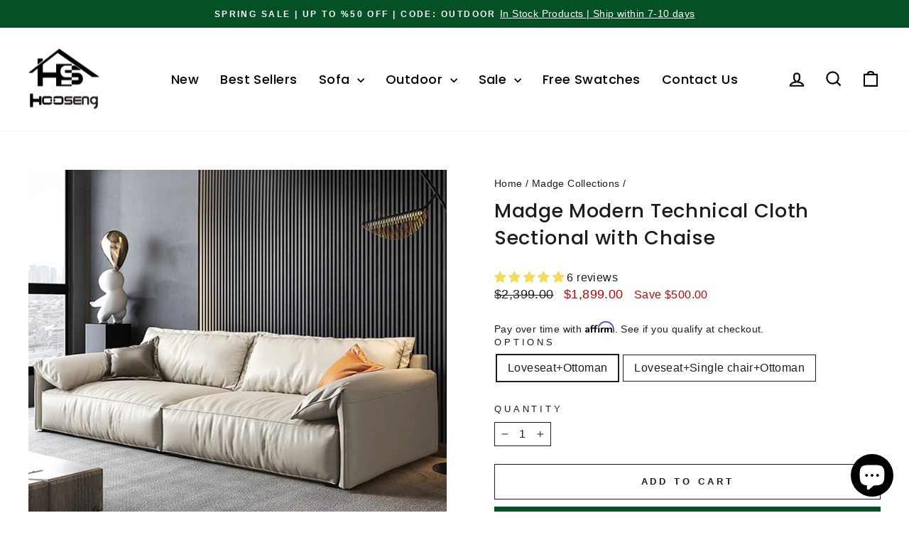

--- FILE ---
content_type: text/html; charset=utf-8
request_url: https://www.hooseng.com/collections/madge-collections/products/madge-modern-technical-cloth-sectional-with-chaise
body_size: 64168
content:
<!doctype html>
<html class="no-js" lang="en" dir="ltr">
<head>
  <meta charset="utf-8">
  <meta http-equiv="X-UA-Compatible" content="IE=edge,chrome=1">
  <meta name="viewport" content="width=device-width,initial-scale=1">
  <meta name="theme-color" content="#055025">
  <link rel="canonical" href="https://www.hooseng.com/products/madge-modern-technical-cloth-sectional-with-chaise">
  <link rel="preconnect" href="https://cdn.shopify.com" crossorigin>
  <link rel="preconnect" href="https://fonts.shopifycdn.com" crossorigin>
  <link rel="dns-prefetch" href="https://productreviews.shopifycdn.com">
  <link rel="dns-prefetch" href="https://ajax.googleapis.com">
  <link rel="dns-prefetch" href="https://maps.googleapis.com">
  <link rel="dns-prefetch" href="https://maps.gstatic.com"><title>Madge Modern Technical Cloth Sectional with Chaise Set With Ottoman | Hooseng Furniture
</title>
<meta name="description" content="This three-seat sofa is elegant and stylish, and will transform any living room into a luxurious lounge. Sofa Nappa leather upholstery and padding with high-density foam create a comfortable surface when lounging. This sofa has a sturdy frame made from wood and elastic springs, and a base made from oak wood with gold t"><meta property="og:site_name" content="Hooseng Furniture">
  <meta property="og:url" content="https://www.hooseng.com/products/madge-modern-technical-cloth-sectional-with-chaise">
  <meta property="og:title" content="Madge Modern Technical Cloth  Sectional with Chaise">
  <meta property="og:type" content="product">
  <meta property="og:description" content="This three-seat sofa is elegant and stylish, and will transform any living room into a luxurious lounge. Sofa Nappa leather upholstery and padding with high-density foam create a comfortable surface when lounging. This sofa has a sturdy frame made from wood and elastic springs, and a base made from oak wood with gold t"><meta property="og:image" content="http://www.hooseng.com/cdn/shop/products/O1CN01PjKuAn1LXZAtBNbgn__2212808981309-0-cib.jpg?v=1679983635">
    <meta property="og:image:secure_url" content="https://www.hooseng.com/cdn/shop/products/O1CN01PjKuAn1LXZAtBNbgn__2212808981309-0-cib.jpg?v=1679983635">
    <meta property="og:image:width" content="750">
    <meta property="og:image:height" content="750"><meta name="twitter:site" content="@">
  <meta name="twitter:card" content="summary_large_image">
  <meta name="twitter:title" content="Madge Modern Technical Cloth  Sectional with Chaise">
  <meta name="twitter:description" content="This three-seat sofa is elegant and stylish, and will transform any living room into a luxurious lounge. Sofa Nappa leather upholstery and padding with high-density foam create a comfortable surface when lounging. This sofa has a sturdy frame made from wood and elastic springs, and a base made from oak wood with gold t">
<style data-shopify>@font-face {
  font-family: Poppins;
  font-weight: 500;
  font-style: normal;
  font-display: swap;
  src: url("//www.hooseng.com/cdn/fonts/poppins/poppins_n5.ad5b4b72b59a00358afc706450c864c3c8323842.woff2") format("woff2"),
       url("//www.hooseng.com/cdn/fonts/poppins/poppins_n5.33757fdf985af2d24b32fcd84c9a09224d4b2c39.woff") format("woff");
}

  

  
  
  
</style><link href="//www.hooseng.com/cdn/shop/t/16/assets/theme.css?v=33619843539956706311709178915" rel="stylesheet" type="text/css" media="all" />
<style data-shopify>:root {
    --typeHeaderPrimary: Poppins;
    --typeHeaderFallback: sans-serif;
    --typeHeaderSize: 32px;
    --typeHeaderWeight: 500;
    --typeHeaderLineHeight: 1.4;
    --typeHeaderSpacing: 0.025em;

    --typeBasePrimary:Helvetica;
    --typeBaseFallback:Arial, sans-serif;
    --typeBaseSize: 16px;
    --typeBaseWeight: 400;
    --typeBaseSpacing: 0.025em;
    --typeBaseLineHeight: 1.4;
    --typeBaselineHeightMinus01: 1.3;

    --typeCollectionTitle: 25px;

    --iconWeight: 5px;
    --iconLinecaps: miter;

    
        --buttonRadius: 0;
    

    --colorGridOverlayOpacity: 0.1;
    }

    .placeholder-content {
    background-image: linear-gradient(100deg, #ffffff 40%, #f7f7f7 63%, #ffffff 79%);
    }</style><script>
    document.documentElement.className = document.documentElement.className.replace('no-js', 'js');

    window.theme = window.theme || {};
    theme.routes = {
      home: "/",
      cart: "/cart.js",
      cartPage: "/cart",
      cartAdd: "/cart/add.js",
      cartChange: "/cart/change.js",
      search: "/search",
      predictiveSearch: "/search/suggest"
    };
    theme.strings = {
      soldOut: "Sold Out",
      unavailable: "Unavailable",
      inStockLabel: "In stock, ready to ship",
      oneStockLabel: "Low stock - [count] item left",
      otherStockLabel: "Low stock - [count] items left",
      willNotShipUntil: "Ready to ship [date]",
      willBeInStockAfter: "Back in stock [date]",
      waitingForStock: "Backordered, shipping soon",
      savePrice: "Save [saved_amount]",
      cartEmpty: "Your cart is currently empty.",
      cartTermsConfirmation: "You must agree with the terms and conditions of sales to check out",
      searchCollections: "Collections",
      searchPages: "Pages",
      searchArticles: "Articles",
      productFrom: "from ",
      maxQuantity: "You can only have [quantity] of [title] in your cart."
    };
    theme.settings = {
      cartType: "page",
      isCustomerTemplate: false,
      moneyFormat: "${{amount}}",
      saveType: "dollar",
      productImageSize: "natural",
      productImageCover: false,
      predictiveSearch: true,
      predictiveSearchType: null,
      predictiveSearchVendor: false,
      predictiveSearchPrice: false,
      quickView: true,
      themeName: 'Impulse',
      themeVersion: "7.4.1"
    };
  </script>

  <script>window.performance && window.performance.mark && window.performance.mark('shopify.content_for_header.start');</script><meta id="shopify-digital-wallet" name="shopify-digital-wallet" content="/73611018556/digital_wallets/dialog">
<meta name="shopify-checkout-api-token" content="46851edb00e46622197e735f6c494d48">
<meta id="in-context-paypal-metadata" data-shop-id="73611018556" data-venmo-supported="true" data-environment="production" data-locale="en_US" data-paypal-v4="true" data-currency="USD">
<link rel="alternate" type="application/json+oembed" href="https://www.hooseng.com/products/madge-modern-technical-cloth-sectional-with-chaise.oembed">
<script async="async" src="/checkouts/internal/preloads.js?locale=en-US"></script>
<script id="shopify-features" type="application/json">{"accessToken":"46851edb00e46622197e735f6c494d48","betas":["rich-media-storefront-analytics"],"domain":"www.hooseng.com","predictiveSearch":true,"shopId":73611018556,"locale":"en"}</script>
<script>var Shopify = Shopify || {};
Shopify.shop = "hoosengshop.myshopify.com";
Shopify.locale = "en";
Shopify.currency = {"active":"USD","rate":"1.0"};
Shopify.country = "US";
Shopify.theme = {"name":"Hooseng New","id":166194250044,"schema_name":"Impulse","schema_version":"7.4.1","theme_store_id":857,"role":"main"};
Shopify.theme.handle = "null";
Shopify.theme.style = {"id":null,"handle":null};
Shopify.cdnHost = "www.hooseng.com/cdn";
Shopify.routes = Shopify.routes || {};
Shopify.routes.root = "/";</script>
<script type="module">!function(o){(o.Shopify=o.Shopify||{}).modules=!0}(window);</script>
<script>!function(o){function n(){var o=[];function n(){o.push(Array.prototype.slice.apply(arguments))}return n.q=o,n}var t=o.Shopify=o.Shopify||{};t.loadFeatures=n(),t.autoloadFeatures=n()}(window);</script>
<script id="shop-js-analytics" type="application/json">{"pageType":"product"}</script>
<script defer="defer" async type="module" src="//www.hooseng.com/cdn/shopifycloud/shop-js/modules/v2/client.init-shop-cart-sync_BT-GjEfc.en.esm.js"></script>
<script defer="defer" async type="module" src="//www.hooseng.com/cdn/shopifycloud/shop-js/modules/v2/chunk.common_D58fp_Oc.esm.js"></script>
<script defer="defer" async type="module" src="//www.hooseng.com/cdn/shopifycloud/shop-js/modules/v2/chunk.modal_xMitdFEc.esm.js"></script>
<script type="module">
  await import("//www.hooseng.com/cdn/shopifycloud/shop-js/modules/v2/client.init-shop-cart-sync_BT-GjEfc.en.esm.js");
await import("//www.hooseng.com/cdn/shopifycloud/shop-js/modules/v2/chunk.common_D58fp_Oc.esm.js");
await import("//www.hooseng.com/cdn/shopifycloud/shop-js/modules/v2/chunk.modal_xMitdFEc.esm.js");

  window.Shopify.SignInWithShop?.initShopCartSync?.({"fedCMEnabled":true,"windoidEnabled":true});

</script>
<script>(function() {
  var isLoaded = false;
  function asyncLoad() {
    if (isLoaded) return;
    isLoaded = true;
    var urls = ["https:\/\/cdn.shopify.com\/s\/files\/1\/0736\/1101\/8556\/t\/15\/assets\/affirmShopify.js?v=1705155032\u0026shop=hoosengshop.myshopify.com"];
    for (var i = 0; i < urls.length; i++) {
      var s = document.createElement('script');
      s.type = 'text/javascript';
      s.async = true;
      s.src = urls[i];
      var x = document.getElementsByTagName('script')[0];
      x.parentNode.insertBefore(s, x);
    }
  };
  if(window.attachEvent) {
    window.attachEvent('onload', asyncLoad);
  } else {
    window.addEventListener('load', asyncLoad, false);
  }
})();</script>
<script id="__st">var __st={"a":73611018556,"offset":-21600,"reqid":"5d8ee212-084d-45b0-bf98-87faa06e9fb2-1769437732","pageurl":"www.hooseng.com\/collections\/madge-collections\/products\/madge-modern-technical-cloth-sectional-with-chaise","u":"d91d58baa5eb","p":"product","rtyp":"product","rid":8194914713916};</script>
<script>window.ShopifyPaypalV4VisibilityTracking = true;</script>
<script id="captcha-bootstrap">!function(){'use strict';const t='contact',e='account',n='new_comment',o=[[t,t],['blogs',n],['comments',n],[t,'customer']],c=[[e,'customer_login'],[e,'guest_login'],[e,'recover_customer_password'],[e,'create_customer']],r=t=>t.map((([t,e])=>`form[action*='/${t}']:not([data-nocaptcha='true']) input[name='form_type'][value='${e}']`)).join(','),a=t=>()=>t?[...document.querySelectorAll(t)].map((t=>t.form)):[];function s(){const t=[...o],e=r(t);return a(e)}const i='password',u='form_key',d=['recaptcha-v3-token','g-recaptcha-response','h-captcha-response',i],f=()=>{try{return window.sessionStorage}catch{return}},m='__shopify_v',_=t=>t.elements[u];function p(t,e,n=!1){try{const o=window.sessionStorage,c=JSON.parse(o.getItem(e)),{data:r}=function(t){const{data:e,action:n}=t;return t[m]||n?{data:e,action:n}:{data:t,action:n}}(c);for(const[e,n]of Object.entries(r))t.elements[e]&&(t.elements[e].value=n);n&&o.removeItem(e)}catch(o){console.error('form repopulation failed',{error:o})}}const l='form_type',E='cptcha';function T(t){t.dataset[E]=!0}const w=window,h=w.document,L='Shopify',v='ce_forms',y='captcha';let A=!1;((t,e)=>{const n=(g='f06e6c50-85a8-45c8-87d0-21a2b65856fe',I='https://cdn.shopify.com/shopifycloud/storefront-forms-hcaptcha/ce_storefront_forms_captcha_hcaptcha.v1.5.2.iife.js',D={infoText:'Protected by hCaptcha',privacyText:'Privacy',termsText:'Terms'},(t,e,n)=>{const o=w[L][v],c=o.bindForm;if(c)return c(t,g,e,D).then(n);var r;o.q.push([[t,g,e,D],n]),r=I,A||(h.body.append(Object.assign(h.createElement('script'),{id:'captcha-provider',async:!0,src:r})),A=!0)});var g,I,D;w[L]=w[L]||{},w[L][v]=w[L][v]||{},w[L][v].q=[],w[L][y]=w[L][y]||{},w[L][y].protect=function(t,e){n(t,void 0,e),T(t)},Object.freeze(w[L][y]),function(t,e,n,w,h,L){const[v,y,A,g]=function(t,e,n){const i=e?o:[],u=t?c:[],d=[...i,...u],f=r(d),m=r(i),_=r(d.filter((([t,e])=>n.includes(e))));return[a(f),a(m),a(_),s()]}(w,h,L),I=t=>{const e=t.target;return e instanceof HTMLFormElement?e:e&&e.form},D=t=>v().includes(t);t.addEventListener('submit',(t=>{const e=I(t);if(!e)return;const n=D(e)&&!e.dataset.hcaptchaBound&&!e.dataset.recaptchaBound,o=_(e),c=g().includes(e)&&(!o||!o.value);(n||c)&&t.preventDefault(),c&&!n&&(function(t){try{if(!f())return;!function(t){const e=f();if(!e)return;const n=_(t);if(!n)return;const o=n.value;o&&e.removeItem(o)}(t);const e=Array.from(Array(32),(()=>Math.random().toString(36)[2])).join('');!function(t,e){_(t)||t.append(Object.assign(document.createElement('input'),{type:'hidden',name:u})),t.elements[u].value=e}(t,e),function(t,e){const n=f();if(!n)return;const o=[...t.querySelectorAll(`input[type='${i}']`)].map((({name:t})=>t)),c=[...d,...o],r={};for(const[a,s]of new FormData(t).entries())c.includes(a)||(r[a]=s);n.setItem(e,JSON.stringify({[m]:1,action:t.action,data:r}))}(t,e)}catch(e){console.error('failed to persist form',e)}}(e),e.submit())}));const S=(t,e)=>{t&&!t.dataset[E]&&(n(t,e.some((e=>e===t))),T(t))};for(const o of['focusin','change'])t.addEventListener(o,(t=>{const e=I(t);D(e)&&S(e,y())}));const B=e.get('form_key'),M=e.get(l),P=B&&M;t.addEventListener('DOMContentLoaded',(()=>{const t=y();if(P)for(const e of t)e.elements[l].value===M&&p(e,B);[...new Set([...A(),...v().filter((t=>'true'===t.dataset.shopifyCaptcha))])].forEach((e=>S(e,t)))}))}(h,new URLSearchParams(w.location.search),n,t,e,['guest_login'])})(!0,!0)}();</script>
<script integrity="sha256-4kQ18oKyAcykRKYeNunJcIwy7WH5gtpwJnB7kiuLZ1E=" data-source-attribution="shopify.loadfeatures" defer="defer" src="//www.hooseng.com/cdn/shopifycloud/storefront/assets/storefront/load_feature-a0a9edcb.js" crossorigin="anonymous"></script>
<script data-source-attribution="shopify.dynamic_checkout.dynamic.init">var Shopify=Shopify||{};Shopify.PaymentButton=Shopify.PaymentButton||{isStorefrontPortableWallets:!0,init:function(){window.Shopify.PaymentButton.init=function(){};var t=document.createElement("script");t.src="https://www.hooseng.com/cdn/shopifycloud/portable-wallets/latest/portable-wallets.en.js",t.type="module",document.head.appendChild(t)}};
</script>
<script data-source-attribution="shopify.dynamic_checkout.buyer_consent">
  function portableWalletsHideBuyerConsent(e){var t=document.getElementById("shopify-buyer-consent"),n=document.getElementById("shopify-subscription-policy-button");t&&n&&(t.classList.add("hidden"),t.setAttribute("aria-hidden","true"),n.removeEventListener("click",e))}function portableWalletsShowBuyerConsent(e){var t=document.getElementById("shopify-buyer-consent"),n=document.getElementById("shopify-subscription-policy-button");t&&n&&(t.classList.remove("hidden"),t.removeAttribute("aria-hidden"),n.addEventListener("click",e))}window.Shopify?.PaymentButton&&(window.Shopify.PaymentButton.hideBuyerConsent=portableWalletsHideBuyerConsent,window.Shopify.PaymentButton.showBuyerConsent=portableWalletsShowBuyerConsent);
</script>
<script>
  function portableWalletsCleanup(e){e&&e.src&&console.error("Failed to load portable wallets script "+e.src);var t=document.querySelectorAll("shopify-accelerated-checkout .shopify-payment-button__skeleton, shopify-accelerated-checkout-cart .wallet-cart-button__skeleton"),e=document.getElementById("shopify-buyer-consent");for(let e=0;e<t.length;e++)t[e].remove();e&&e.remove()}function portableWalletsNotLoadedAsModule(e){e instanceof ErrorEvent&&"string"==typeof e.message&&e.message.includes("import.meta")&&"string"==typeof e.filename&&e.filename.includes("portable-wallets")&&(window.removeEventListener("error",portableWalletsNotLoadedAsModule),window.Shopify.PaymentButton.failedToLoad=e,"loading"===document.readyState?document.addEventListener("DOMContentLoaded",window.Shopify.PaymentButton.init):window.Shopify.PaymentButton.init())}window.addEventListener("error",portableWalletsNotLoadedAsModule);
</script>

<script type="module" src="https://www.hooseng.com/cdn/shopifycloud/portable-wallets/latest/portable-wallets.en.js" onError="portableWalletsCleanup(this)" crossorigin="anonymous"></script>
<script nomodule>
  document.addEventListener("DOMContentLoaded", portableWalletsCleanup);
</script>

<script id='scb4127' type='text/javascript' async='' src='https://www.hooseng.com/cdn/shopifycloud/privacy-banner/storefront-banner.js'></script><link id="shopify-accelerated-checkout-styles" rel="stylesheet" media="screen" href="https://www.hooseng.com/cdn/shopifycloud/portable-wallets/latest/accelerated-checkout-backwards-compat.css" crossorigin="anonymous">
<style id="shopify-accelerated-checkout-cart">
        #shopify-buyer-consent {
  margin-top: 1em;
  display: inline-block;
  width: 100%;
}

#shopify-buyer-consent.hidden {
  display: none;
}

#shopify-subscription-policy-button {
  background: none;
  border: none;
  padding: 0;
  text-decoration: underline;
  font-size: inherit;
  cursor: pointer;
}

#shopify-subscription-policy-button::before {
  box-shadow: none;
}

      </style>

<script>window.performance && window.performance.mark && window.performance.mark('shopify.content_for_header.end');</script>

  <script src="//www.hooseng.com/cdn/shop/t/16/assets/vendor-scripts-v11.js" defer="defer"></script><script src="//www.hooseng.com/cdn/shop/t/16/assets/theme.js?v=136904160527539270741708659235" defer="defer"></script>

<script type="text/javascript">
    (function(c,l,a,r,i,t,y){
        c[a]=c[a]||function(){(c[a].q=c[a].q||[]).push(arguments)};
        t=l.createElement(r);t.async=1;t.src="https://www.clarity.ms/tag/"+i;
        y=l.getElementsByTagName(r)[0];y.parentNode.insertBefore(t,y);
    })(window, document, "clarity", "script", "jpn0cbz4iw");
</script>

<!-- Google tag (gtag.js) -->
<script async src="https://www.googletagmanager.com/gtag/js?id=G-FPNR4P70ZR"></script>
<script>
  window.dataLayer = window.dataLayer || [];
  function gtag(){dataLayer.push(arguments);}
  gtag('js', new Date());

  gtag('config', 'G-FPNR4P70ZR');
</script>

<!-- Google tag (gtag.js) -->
  <script async src="https://www.googletagmanager.com/gtag/js?id=AW-616786217"></script>
  <script>
    window.dataLayer = window.dataLayer || [];
    function gtag() { dataLayer.push(arguments); }
    gtag('js', new Date());

    gtag('config', 'AW-616786217');
  </script>
<!-- Hotjar Tracking Code for https://www.hooseng.com/ -->
<script>
    (function(h,o,t,j,a,r){
        h.hj=h.hj||function(){(h.hj.q=h.hj.q||[]).push(arguments)};
        h._hjSettings={hjid:6442822,hjsv:6};
        a=o.getElementsByTagName('head')[0];
        r=o.createElement('script');r.async=1;
        r.src=t+h._hjSettings.hjid+j+h._hjSettings.hjsv;
        a.appendChild(r);
    })(window,document,'https://static.hotjar.com/c/hotjar-','.js?sv=');
</script>  
<!-- BEGIN app block: shopify://apps/judge-me-reviews/blocks/judgeme_core/61ccd3b1-a9f2-4160-9fe9-4fec8413e5d8 --><!-- Start of Judge.me Core -->






<link rel="dns-prefetch" href="https://cdnwidget.judge.me">
<link rel="dns-prefetch" href="https://cdn.judge.me">
<link rel="dns-prefetch" href="https://cdn1.judge.me">
<link rel="dns-prefetch" href="https://api.judge.me">

<script data-cfasync='false' class='jdgm-settings-script'>window.jdgmSettings={"pagination":5,"disable_web_reviews":false,"badge_no_review_text":"No reviews","badge_n_reviews_text":"{{ n }} review/reviews","hide_badge_preview_if_no_reviews":true,"badge_hide_text":false,"enforce_center_preview_badge":false,"widget_title":"Customer Reviews","widget_open_form_text":"Write a review","widget_close_form_text":"Cancel review","widget_refresh_page_text":"Refresh page","widget_summary_text":"Based on {{ number_of_reviews }} review/reviews","widget_no_review_text":"Be the first to write a review","widget_name_field_text":"Display name","widget_verified_name_field_text":"Verified Name (public)","widget_name_placeholder_text":"Display name","widget_required_field_error_text":"This field is required.","widget_email_field_text":"Email address","widget_verified_email_field_text":"Verified Email (private, can not be edited)","widget_email_placeholder_text":"Your email address","widget_email_field_error_text":"Please enter a valid email address.","widget_rating_field_text":"Rating","widget_review_title_field_text":"Review Title","widget_review_title_placeholder_text":"Give your review a title","widget_review_body_field_text":"Review content","widget_review_body_placeholder_text":"Start writing here...","widget_pictures_field_text":"Picture/Video (optional)","widget_submit_review_text":"Submit Review","widget_submit_verified_review_text":"Submit Verified Review","widget_submit_success_msg_with_auto_publish":"Thank you! Please refresh the page in a few moments to see your review. You can remove or edit your review by logging into \u003ca href='https://judge.me/login' target='_blank' rel='nofollow noopener'\u003eJudge.me\u003c/a\u003e","widget_submit_success_msg_no_auto_publish":"Thank you! Your review will be published as soon as it is approved by the shop admin. You can remove or edit your review by logging into \u003ca href='https://judge.me/login' target='_blank' rel='nofollow noopener'\u003eJudge.me\u003c/a\u003e","widget_show_default_reviews_out_of_total_text":"Showing {{ n_reviews_shown }} out of {{ n_reviews }} reviews.","widget_show_all_link_text":"Show all","widget_show_less_link_text":"Show less","widget_author_said_text":"{{ reviewer_name }} said:","widget_days_text":"{{ n }} days ago","widget_weeks_text":"{{ n }} week/weeks ago","widget_months_text":"{{ n }} month/months ago","widget_years_text":"{{ n }} year/years ago","widget_yesterday_text":"Yesterday","widget_today_text":"Today","widget_replied_text":"\u003e\u003e {{ shop_name }} replied:","widget_read_more_text":"Read more","widget_reviewer_name_as_initial":"","widget_rating_filter_color":"#fbcd0a","widget_rating_filter_see_all_text":"See all reviews","widget_sorting_most_recent_text":"Most Recent","widget_sorting_highest_rating_text":"Highest Rating","widget_sorting_lowest_rating_text":"Lowest Rating","widget_sorting_with_pictures_text":"Only Pictures","widget_sorting_most_helpful_text":"Most Helpful","widget_open_question_form_text":"Ask a question","widget_reviews_subtab_text":"Reviews","widget_questions_subtab_text":"Questions","widget_question_label_text":"Question","widget_answer_label_text":"Answer","widget_question_placeholder_text":"Write your question here","widget_submit_question_text":"Submit Question","widget_question_submit_success_text":"Thank you for your question! We will notify you once it gets answered.","verified_badge_text":"Verified","verified_badge_bg_color":"","verified_badge_text_color":"","verified_badge_placement":"left-of-reviewer-name","widget_review_max_height":"","widget_hide_border":false,"widget_social_share":false,"widget_thumb":false,"widget_review_location_show":false,"widget_location_format":"","all_reviews_include_out_of_store_products":true,"all_reviews_out_of_store_text":"(out of store)","all_reviews_pagination":100,"all_reviews_product_name_prefix_text":"about","enable_review_pictures":true,"enable_question_anwser":false,"widget_theme":"default","review_date_format":"mm/dd/yyyy","default_sort_method":"most-recent","widget_product_reviews_subtab_text":"Product Reviews","widget_shop_reviews_subtab_text":"Shop Reviews","widget_other_products_reviews_text":"Reviews for other products","widget_store_reviews_subtab_text":"Store reviews","widget_no_store_reviews_text":"This store hasn't received any reviews yet","widget_web_restriction_product_reviews_text":"This product hasn't received any reviews yet","widget_no_items_text":"No items found","widget_show_more_text":"Show more","widget_write_a_store_review_text":"Write a Store Review","widget_other_languages_heading":"Reviews in Other Languages","widget_translate_review_text":"Translate review to {{ language }}","widget_translating_review_text":"Translating...","widget_show_original_translation_text":"Show original ({{ language }})","widget_translate_review_failed_text":"Review couldn't be translated.","widget_translate_review_retry_text":"Retry","widget_translate_review_try_again_later_text":"Try again later","show_product_url_for_grouped_product":false,"widget_sorting_pictures_first_text":"Pictures First","show_pictures_on_all_rev_page_mobile":false,"show_pictures_on_all_rev_page_desktop":false,"floating_tab_hide_mobile_install_preference":false,"floating_tab_button_name":"★ Reviews","floating_tab_title":"Let customers speak for us","floating_tab_button_color":"","floating_tab_button_background_color":"","floating_tab_url":"","floating_tab_url_enabled":false,"floating_tab_tab_style":"text","all_reviews_text_badge_text":"Customers rate us {{ shop.metafields.judgeme.all_reviews_rating | round: 1 }}/5 based on {{ shop.metafields.judgeme.all_reviews_count }} reviews.","all_reviews_text_badge_text_branded_style":"{{ shop.metafields.judgeme.all_reviews_rating | round: 1 }} out of 5 stars based on {{ shop.metafields.judgeme.all_reviews_count }} reviews","is_all_reviews_text_badge_a_link":false,"show_stars_for_all_reviews_text_badge":false,"all_reviews_text_badge_url":"","all_reviews_text_style":"text","all_reviews_text_color_style":"judgeme_brand_color","all_reviews_text_color":"#108474","all_reviews_text_show_jm_brand":true,"featured_carousel_show_header":true,"featured_carousel_title":"Let customers speak for us","testimonials_carousel_title":"Customers are saying","videos_carousel_title":"Real customer stories","cards_carousel_title":"Customers are saying","featured_carousel_count_text":"from {{ n }} reviews","featured_carousel_add_link_to_all_reviews_page":false,"featured_carousel_url":"","featured_carousel_show_images":true,"featured_carousel_autoslide_interval":5,"featured_carousel_arrows_on_the_sides":false,"featured_carousel_height":250,"featured_carousel_width":80,"featured_carousel_image_size":0,"featured_carousel_image_height":250,"featured_carousel_arrow_color":"#eeeeee","verified_count_badge_style":"vintage","verified_count_badge_orientation":"horizontal","verified_count_badge_color_style":"judgeme_brand_color","verified_count_badge_color":"#108474","is_verified_count_badge_a_link":false,"verified_count_badge_url":"","verified_count_badge_show_jm_brand":true,"widget_rating_preset_default":5,"widget_first_sub_tab":"product-reviews","widget_show_histogram":true,"widget_histogram_use_custom_color":false,"widget_pagination_use_custom_color":false,"widget_star_use_custom_color":false,"widget_verified_badge_use_custom_color":false,"widget_write_review_use_custom_color":false,"picture_reminder_submit_button":"Upload Pictures","enable_review_videos":false,"mute_video_by_default":false,"widget_sorting_videos_first_text":"Videos First","widget_review_pending_text":"Pending","featured_carousel_items_for_large_screen":4,"social_share_options_order":"Facebook,Twitter","remove_microdata_snippet":true,"disable_json_ld":false,"enable_json_ld_products":false,"preview_badge_show_question_text":false,"preview_badge_no_question_text":"No questions","preview_badge_n_question_text":"{{ number_of_questions }} question/questions","qa_badge_show_icon":false,"qa_badge_position":"same-row","remove_judgeme_branding":false,"widget_add_search_bar":false,"widget_search_bar_placeholder":"Search","widget_sorting_verified_only_text":"Verified only","featured_carousel_theme":"aligned","featured_carousel_show_rating":true,"featured_carousel_show_title":true,"featured_carousel_show_body":true,"featured_carousel_show_date":true,"featured_carousel_show_reviewer":true,"featured_carousel_show_product":false,"featured_carousel_header_background_color":"#108474","featured_carousel_header_text_color":"#ffffff","featured_carousel_name_product_separator":"reviewed","featured_carousel_full_star_background":"#108474","featured_carousel_empty_star_background":"#dadada","featured_carousel_vertical_theme_background":"#f9fafb","featured_carousel_verified_badge_enable":true,"featured_carousel_verified_badge_color":"#108474","featured_carousel_border_style":"round","featured_carousel_review_line_length_limit":3,"featured_carousel_more_reviews_button_text":"Read more reviews","featured_carousel_view_product_button_text":"View product","all_reviews_page_load_reviews_on":"scroll","all_reviews_page_load_more_text":"Load More Reviews","disable_fb_tab_reviews":false,"enable_ajax_cdn_cache":false,"widget_advanced_speed_features":5,"widget_public_name_text":"displayed publicly like","default_reviewer_name":"John Smith","default_reviewer_name_has_non_latin":true,"widget_reviewer_anonymous":"Anonymous","medals_widget_title":"Judge.me Review Medals","medals_widget_background_color":"#f9fafb","medals_widget_position":"footer_all_pages","medals_widget_border_color":"#f9fafb","medals_widget_verified_text_position":"left","medals_widget_use_monochromatic_version":false,"medals_widget_elements_color":"#108474","show_reviewer_avatar":true,"widget_invalid_yt_video_url_error_text":"Not a YouTube video URL","widget_max_length_field_error_text":"Please enter no more than {0} characters.","widget_show_country_flag":false,"widget_show_collected_via_shop_app":true,"widget_verified_by_shop_badge_style":"light","widget_verified_by_shop_text":"Verified by Shop","widget_show_photo_gallery":false,"widget_load_with_code_splitting":true,"widget_ugc_install_preference":false,"widget_ugc_title":"Made by us, Shared by you","widget_ugc_subtitle":"Tag us to see your picture featured in our page","widget_ugc_arrows_color":"#ffffff","widget_ugc_primary_button_text":"Buy Now","widget_ugc_primary_button_background_color":"#108474","widget_ugc_primary_button_text_color":"#ffffff","widget_ugc_primary_button_border_width":"0","widget_ugc_primary_button_border_style":"none","widget_ugc_primary_button_border_color":"#108474","widget_ugc_primary_button_border_radius":"25","widget_ugc_secondary_button_text":"Load More","widget_ugc_secondary_button_background_color":"#ffffff","widget_ugc_secondary_button_text_color":"#108474","widget_ugc_secondary_button_border_width":"2","widget_ugc_secondary_button_border_style":"solid","widget_ugc_secondary_button_border_color":"#108474","widget_ugc_secondary_button_border_radius":"25","widget_ugc_reviews_button_text":"View Reviews","widget_ugc_reviews_button_background_color":"#ffffff","widget_ugc_reviews_button_text_color":"#108474","widget_ugc_reviews_button_border_width":"2","widget_ugc_reviews_button_border_style":"solid","widget_ugc_reviews_button_border_color":"#108474","widget_ugc_reviews_button_border_radius":"25","widget_ugc_reviews_button_link_to":"judgeme-reviews-page","widget_ugc_show_post_date":true,"widget_ugc_max_width":"800","widget_rating_metafield_value_type":true,"widget_primary_color":"#f3db5b","widget_enable_secondary_color":false,"widget_secondary_color":"#edf5f5","widget_summary_average_rating_text":"{{ average_rating }} out of 5","widget_media_grid_title":"Customer photos \u0026 videos","widget_media_grid_see_more_text":"See more","widget_round_style":false,"widget_show_product_medals":true,"widget_verified_by_judgeme_text":"Verified by Judge.me","widget_show_store_medals":true,"widget_verified_by_judgeme_text_in_store_medals":"Verified by Judge.me","widget_media_field_exceed_quantity_message":"Sorry, we can only accept {{ max_media }} for one review.","widget_media_field_exceed_limit_message":"{{ file_name }} is too large, please select a {{ media_type }} less than {{ size_limit }}MB.","widget_review_submitted_text":"Review Submitted!","widget_question_submitted_text":"Question Submitted!","widget_close_form_text_question":"Cancel","widget_write_your_answer_here_text":"Write your answer here","widget_enabled_branded_link":true,"widget_show_collected_by_judgeme":true,"widget_reviewer_name_color":"","widget_write_review_text_color":"","widget_write_review_bg_color":"","widget_collected_by_judgeme_text":"collected by Judge.me","widget_pagination_type":"standard","widget_load_more_text":"Load More","widget_load_more_color":"#108474","widget_full_review_text":"Full Review","widget_read_more_reviews_text":"Read More Reviews","widget_read_questions_text":"Read Questions","widget_questions_and_answers_text":"Questions \u0026 Answers","widget_verified_by_text":"Verified by","widget_verified_text":"Verified","widget_number_of_reviews_text":"{{ number_of_reviews }} reviews","widget_back_button_text":"Back","widget_next_button_text":"Next","widget_custom_forms_filter_button":"Filters","custom_forms_style":"vertical","widget_show_review_information":false,"how_reviews_are_collected":"How reviews are collected?","widget_show_review_keywords":false,"widget_gdpr_statement":"How we use your data: We'll only contact you about the review you left, and only if necessary. By submitting your review, you agree to Judge.me's \u003ca href='https://judge.me/terms' target='_blank' rel='nofollow noopener'\u003eterms\u003c/a\u003e, \u003ca href='https://judge.me/privacy' target='_blank' rel='nofollow noopener'\u003eprivacy\u003c/a\u003e and \u003ca href='https://judge.me/content-policy' target='_blank' rel='nofollow noopener'\u003econtent\u003c/a\u003e policies.","widget_multilingual_sorting_enabled":false,"widget_translate_review_content_enabled":false,"widget_translate_review_content_method":"manual","popup_widget_review_selection":"automatically_with_pictures","popup_widget_round_border_style":true,"popup_widget_show_title":true,"popup_widget_show_body":true,"popup_widget_show_reviewer":false,"popup_widget_show_product":true,"popup_widget_show_pictures":true,"popup_widget_use_review_picture":true,"popup_widget_show_on_home_page":true,"popup_widget_show_on_product_page":true,"popup_widget_show_on_collection_page":true,"popup_widget_show_on_cart_page":true,"popup_widget_position":"bottom_left","popup_widget_first_review_delay":5,"popup_widget_duration":5,"popup_widget_interval":5,"popup_widget_review_count":5,"popup_widget_hide_on_mobile":true,"review_snippet_widget_round_border_style":true,"review_snippet_widget_card_color":"#FFFFFF","review_snippet_widget_slider_arrows_background_color":"#FFFFFF","review_snippet_widget_slider_arrows_color":"#000000","review_snippet_widget_star_color":"#108474","show_product_variant":false,"all_reviews_product_variant_label_text":"Variant: ","widget_show_verified_branding":true,"widget_ai_summary_title":"Customers say","widget_ai_summary_disclaimer":"AI-powered review summary based on recent customer reviews","widget_show_ai_summary":false,"widget_show_ai_summary_bg":false,"widget_show_review_title_input":true,"redirect_reviewers_invited_via_email":"review_widget","request_store_review_after_product_review":false,"request_review_other_products_in_order":false,"review_form_color_scheme":"default","review_form_corner_style":"square","review_form_star_color":{},"review_form_text_color":"#333333","review_form_background_color":"#ffffff","review_form_field_background_color":"#fafafa","review_form_button_color":{},"review_form_button_text_color":"#ffffff","review_form_modal_overlay_color":"#000000","review_content_screen_title_text":"How would you rate this product?","review_content_introduction_text":"We would love it if you would share a bit about your experience.","store_review_form_title_text":"How would you rate this store?","store_review_form_introduction_text":"We would love it if you would share a bit about your experience.","show_review_guidance_text":true,"one_star_review_guidance_text":"Poor","five_star_review_guidance_text":"Great","customer_information_screen_title_text":"About you","customer_information_introduction_text":"Please tell us more about you.","custom_questions_screen_title_text":"Your experience in more detail","custom_questions_introduction_text":"Here are a few questions to help us understand more about your experience.","review_submitted_screen_title_text":"Thanks for your review!","review_submitted_screen_thank_you_text":"We are processing it and it will appear on the store soon.","review_submitted_screen_email_verification_text":"Please confirm your email by clicking the link we just sent you. This helps us keep reviews authentic.","review_submitted_request_store_review_text":"Would you like to share your experience of shopping with us?","review_submitted_review_other_products_text":"Would you like to review these products?","store_review_screen_title_text":"Would you like to share your experience of shopping with us?","store_review_introduction_text":"We value your feedback and use it to improve. Please share any thoughts or suggestions you have.","reviewer_media_screen_title_picture_text":"Share a picture","reviewer_media_introduction_picture_text":"Upload a photo to support your review.","reviewer_media_screen_title_video_text":"Share a video","reviewer_media_introduction_video_text":"Upload a video to support your review.","reviewer_media_screen_title_picture_or_video_text":"Share a picture or video","reviewer_media_introduction_picture_or_video_text":"Upload a photo or video to support your review.","reviewer_media_youtube_url_text":"Paste your Youtube URL here","advanced_settings_next_step_button_text":"Next","advanced_settings_close_review_button_text":"Close","modal_write_review_flow":false,"write_review_flow_required_text":"Required","write_review_flow_privacy_message_text":"We respect your privacy.","write_review_flow_anonymous_text":"Post review as anonymous","write_review_flow_visibility_text":"This won't be visible to other customers.","write_review_flow_multiple_selection_help_text":"Select as many as you like","write_review_flow_single_selection_help_text":"Select one option","write_review_flow_required_field_error_text":"This field is required","write_review_flow_invalid_email_error_text":"Please enter a valid email address","write_review_flow_max_length_error_text":"Max. {{ max_length }} characters.","write_review_flow_media_upload_text":"\u003cb\u003eClick to upload\u003c/b\u003e or drag and drop","write_review_flow_gdpr_statement":"We'll only contact you about your review if necessary. By submitting your review, you agree to our \u003ca href='https://judge.me/terms' target='_blank' rel='nofollow noopener'\u003eterms and conditions\u003c/a\u003e and \u003ca href='https://judge.me/privacy' target='_blank' rel='nofollow noopener'\u003eprivacy policy\u003c/a\u003e.","rating_only_reviews_enabled":false,"show_negative_reviews_help_screen":false,"new_review_flow_help_screen_rating_threshold":3,"negative_review_resolution_screen_title_text":"Tell us more","negative_review_resolution_text":"Your experience matters to us. If there were issues with your purchase, we're here to help. Feel free to reach out to us, we'd love the opportunity to make things right.","negative_review_resolution_button_text":"Contact us","negative_review_resolution_proceed_with_review_text":"Leave a review","negative_review_resolution_subject":"Issue with purchase from {{ shop_name }}.{{ order_name }}","preview_badge_collection_page_install_status":false,"widget_review_custom_css":"","preview_badge_custom_css":"","preview_badge_stars_count":"5-stars","featured_carousel_custom_css":"","floating_tab_custom_css":"","all_reviews_widget_custom_css":"","medals_widget_custom_css":"","verified_badge_custom_css":"","all_reviews_text_custom_css":"","transparency_badges_collected_via_store_invite":false,"transparency_badges_from_another_provider":false,"transparency_badges_collected_from_store_visitor":false,"transparency_badges_collected_by_verified_review_provider":false,"transparency_badges_earned_reward":false,"transparency_badges_collected_via_store_invite_text":"Review collected via store invitation","transparency_badges_from_another_provider_text":"Review collected from another provider","transparency_badges_collected_from_store_visitor_text":"Review collected from a store visitor","transparency_badges_written_in_google_text":"Review written in Google","transparency_badges_written_in_etsy_text":"Review written in Etsy","transparency_badges_written_in_shop_app_text":"Review written in Shop App","transparency_badges_earned_reward_text":"Review earned a reward for future purchase","product_review_widget_per_page":10,"widget_store_review_label_text":"Review about the store","checkout_comment_extension_title_on_product_page":"Customer Comments","checkout_comment_extension_num_latest_comment_show":5,"checkout_comment_extension_format":"name_and_timestamp","checkout_comment_customer_name":"last_initial","checkout_comment_comment_notification":true,"preview_badge_collection_page_install_preference":true,"preview_badge_home_page_install_preference":false,"preview_badge_product_page_install_preference":true,"review_widget_install_preference":"","review_carousel_install_preference":false,"floating_reviews_tab_install_preference":"none","verified_reviews_count_badge_install_preference":false,"all_reviews_text_install_preference":false,"review_widget_best_location":true,"judgeme_medals_install_preference":false,"review_widget_revamp_enabled":false,"review_widget_qna_enabled":false,"review_widget_header_theme":"minimal","review_widget_widget_title_enabled":true,"review_widget_header_text_size":"medium","review_widget_header_text_weight":"regular","review_widget_average_rating_style":"compact","review_widget_bar_chart_enabled":true,"review_widget_bar_chart_type":"numbers","review_widget_bar_chart_style":"standard","review_widget_expanded_media_gallery_enabled":false,"review_widget_reviews_section_theme":"standard","review_widget_image_style":"thumbnails","review_widget_review_image_ratio":"square","review_widget_stars_size":"medium","review_widget_verified_badge":"standard_text","review_widget_review_title_text_size":"medium","review_widget_review_text_size":"medium","review_widget_review_text_length":"medium","review_widget_number_of_columns_desktop":3,"review_widget_carousel_transition_speed":5,"review_widget_custom_questions_answers_display":"always","review_widget_button_text_color":"#FFFFFF","review_widget_text_color":"#000000","review_widget_lighter_text_color":"#7B7B7B","review_widget_corner_styling":"soft","review_widget_review_word_singular":"review","review_widget_review_word_plural":"reviews","review_widget_voting_label":"Helpful?","review_widget_shop_reply_label":"Reply from {{ shop_name }}:","review_widget_filters_title":"Filters","qna_widget_question_word_singular":"Question","qna_widget_question_word_plural":"Questions","qna_widget_answer_reply_label":"Answer from {{ answerer_name }}:","qna_content_screen_title_text":"Ask a question about this product","qna_widget_question_required_field_error_text":"Please enter your question.","qna_widget_flow_gdpr_statement":"We'll only contact you about your question if necessary. By submitting your question, you agree to our \u003ca href='https://judge.me/terms' target='_blank' rel='nofollow noopener'\u003eterms and conditions\u003c/a\u003e and \u003ca href='https://judge.me/privacy' target='_blank' rel='nofollow noopener'\u003eprivacy policy\u003c/a\u003e.","qna_widget_question_submitted_text":"Thanks for your question!","qna_widget_close_form_text_question":"Close","qna_widget_question_submit_success_text":"We’ll notify you by email when your question is answered.","all_reviews_widget_v2025_enabled":false,"all_reviews_widget_v2025_header_theme":"default","all_reviews_widget_v2025_widget_title_enabled":true,"all_reviews_widget_v2025_header_text_size":"medium","all_reviews_widget_v2025_header_text_weight":"regular","all_reviews_widget_v2025_average_rating_style":"compact","all_reviews_widget_v2025_bar_chart_enabled":true,"all_reviews_widget_v2025_bar_chart_type":"numbers","all_reviews_widget_v2025_bar_chart_style":"standard","all_reviews_widget_v2025_expanded_media_gallery_enabled":false,"all_reviews_widget_v2025_show_store_medals":true,"all_reviews_widget_v2025_show_photo_gallery":true,"all_reviews_widget_v2025_show_review_keywords":false,"all_reviews_widget_v2025_show_ai_summary":false,"all_reviews_widget_v2025_show_ai_summary_bg":false,"all_reviews_widget_v2025_add_search_bar":false,"all_reviews_widget_v2025_default_sort_method":"most-recent","all_reviews_widget_v2025_reviews_per_page":10,"all_reviews_widget_v2025_reviews_section_theme":"default","all_reviews_widget_v2025_image_style":"thumbnails","all_reviews_widget_v2025_review_image_ratio":"square","all_reviews_widget_v2025_stars_size":"medium","all_reviews_widget_v2025_verified_badge":"bold_badge","all_reviews_widget_v2025_review_title_text_size":"medium","all_reviews_widget_v2025_review_text_size":"medium","all_reviews_widget_v2025_review_text_length":"medium","all_reviews_widget_v2025_number_of_columns_desktop":3,"all_reviews_widget_v2025_carousel_transition_speed":5,"all_reviews_widget_v2025_custom_questions_answers_display":"always","all_reviews_widget_v2025_show_product_variant":false,"all_reviews_widget_v2025_show_reviewer_avatar":true,"all_reviews_widget_v2025_reviewer_name_as_initial":"","all_reviews_widget_v2025_review_location_show":false,"all_reviews_widget_v2025_location_format":"","all_reviews_widget_v2025_show_country_flag":false,"all_reviews_widget_v2025_verified_by_shop_badge_style":"light","all_reviews_widget_v2025_social_share":false,"all_reviews_widget_v2025_social_share_options_order":"Facebook,Twitter,LinkedIn,Pinterest","all_reviews_widget_v2025_pagination_type":"standard","all_reviews_widget_v2025_button_text_color":"#FFFFFF","all_reviews_widget_v2025_text_color":"#000000","all_reviews_widget_v2025_lighter_text_color":"#7B7B7B","all_reviews_widget_v2025_corner_styling":"soft","all_reviews_widget_v2025_title":"Customer reviews","all_reviews_widget_v2025_ai_summary_title":"Customers say about this store","all_reviews_widget_v2025_no_review_text":"Be the first to write a review","platform":"shopify","branding_url":"https://app.judge.me/reviews","branding_text":"Powered by Judge.me","locale":"en","reply_name":"Hooseng Furniture","widget_version":"3.0","footer":true,"autopublish":true,"review_dates":true,"enable_custom_form":false,"shop_locale":"en","enable_multi_locales_translations":false,"show_review_title_input":true,"review_verification_email_status":"always","can_be_branded":false,"reply_name_text":"Hooseng Furniture"};</script> <style class='jdgm-settings-style'>.jdgm-xx{left:0}:root{--jdgm-primary-color: #f3db5b;--jdgm-secondary-color: rgba(243,219,91,0.1);--jdgm-star-color: #f3db5b;--jdgm-write-review-text-color: white;--jdgm-write-review-bg-color: #f3db5b;--jdgm-paginate-color: #f3db5b;--jdgm-border-radius: 0;--jdgm-reviewer-name-color: #f3db5b}.jdgm-histogram__bar-content{background-color:#f3db5b}.jdgm-rev[data-verified-buyer=true] .jdgm-rev__icon.jdgm-rev__icon:after,.jdgm-rev__buyer-badge.jdgm-rev__buyer-badge{color:white;background-color:#f3db5b}.jdgm-review-widget--small .jdgm-gallery.jdgm-gallery .jdgm-gallery__thumbnail-link:nth-child(8) .jdgm-gallery__thumbnail-wrapper.jdgm-gallery__thumbnail-wrapper:before{content:"See more"}@media only screen and (min-width: 768px){.jdgm-gallery.jdgm-gallery .jdgm-gallery__thumbnail-link:nth-child(8) .jdgm-gallery__thumbnail-wrapper.jdgm-gallery__thumbnail-wrapper:before{content:"See more"}}.jdgm-prev-badge[data-average-rating='0.00']{display:none !important}.jdgm-author-all-initials{display:none !important}.jdgm-author-last-initial{display:none !important}.jdgm-rev-widg__title{visibility:hidden}.jdgm-rev-widg__summary-text{visibility:hidden}.jdgm-prev-badge__text{visibility:hidden}.jdgm-rev__prod-link-prefix:before{content:'about'}.jdgm-rev__variant-label:before{content:'Variant: '}.jdgm-rev__out-of-store-text:before{content:'(out of store)'}@media only screen and (min-width: 768px){.jdgm-rev__pics .jdgm-rev_all-rev-page-picture-separator,.jdgm-rev__pics .jdgm-rev__product-picture{display:none}}@media only screen and (max-width: 768px){.jdgm-rev__pics .jdgm-rev_all-rev-page-picture-separator,.jdgm-rev__pics .jdgm-rev__product-picture{display:none}}.jdgm-preview-badge[data-template="index"]{display:none !important}.jdgm-verified-count-badget[data-from-snippet="true"]{display:none !important}.jdgm-carousel-wrapper[data-from-snippet="true"]{display:none !important}.jdgm-all-reviews-text[data-from-snippet="true"]{display:none !important}.jdgm-medals-section[data-from-snippet="true"]{display:none !important}.jdgm-ugc-media-wrapper[data-from-snippet="true"]{display:none !important}.jdgm-rev__transparency-badge[data-badge-type="review_collected_via_store_invitation"]{display:none !important}.jdgm-rev__transparency-badge[data-badge-type="review_collected_from_another_provider"]{display:none !important}.jdgm-rev__transparency-badge[data-badge-type="review_collected_from_store_visitor"]{display:none !important}.jdgm-rev__transparency-badge[data-badge-type="review_written_in_etsy"]{display:none !important}.jdgm-rev__transparency-badge[data-badge-type="review_written_in_google_business"]{display:none !important}.jdgm-rev__transparency-badge[data-badge-type="review_written_in_shop_app"]{display:none !important}.jdgm-rev__transparency-badge[data-badge-type="review_earned_for_future_purchase"]{display:none !important}.jdgm-review-snippet-widget .jdgm-rev-snippet-widget__cards-container .jdgm-rev-snippet-card{border-radius:8px;background:#fff}.jdgm-review-snippet-widget .jdgm-rev-snippet-widget__cards-container .jdgm-rev-snippet-card__rev-rating .jdgm-star{color:#108474}.jdgm-review-snippet-widget .jdgm-rev-snippet-widget__prev-btn,.jdgm-review-snippet-widget .jdgm-rev-snippet-widget__next-btn{border-radius:50%;background:#fff}.jdgm-review-snippet-widget .jdgm-rev-snippet-widget__prev-btn>svg,.jdgm-review-snippet-widget .jdgm-rev-snippet-widget__next-btn>svg{fill:#000}.jdgm-full-rev-modal.rev-snippet-widget .jm-mfp-container .jm-mfp-content,.jdgm-full-rev-modal.rev-snippet-widget .jm-mfp-container .jdgm-full-rev__icon,.jdgm-full-rev-modal.rev-snippet-widget .jm-mfp-container .jdgm-full-rev__pic-img,.jdgm-full-rev-modal.rev-snippet-widget .jm-mfp-container .jdgm-full-rev__reply{border-radius:8px}.jdgm-full-rev-modal.rev-snippet-widget .jm-mfp-container .jdgm-full-rev[data-verified-buyer="true"] .jdgm-full-rev__icon::after{border-radius:8px}.jdgm-full-rev-modal.rev-snippet-widget .jm-mfp-container .jdgm-full-rev .jdgm-rev__buyer-badge{border-radius:calc( 8px / 2 )}.jdgm-full-rev-modal.rev-snippet-widget .jm-mfp-container .jdgm-full-rev .jdgm-full-rev__replier::before{content:'Hooseng Furniture'}.jdgm-full-rev-modal.rev-snippet-widget .jm-mfp-container .jdgm-full-rev .jdgm-full-rev__product-button{border-radius:calc( 8px * 6 )}
</style> <style class='jdgm-settings-style'></style>

  
  
  
  <style class='jdgm-miracle-styles'>
  @-webkit-keyframes jdgm-spin{0%{-webkit-transform:rotate(0deg);-ms-transform:rotate(0deg);transform:rotate(0deg)}100%{-webkit-transform:rotate(359deg);-ms-transform:rotate(359deg);transform:rotate(359deg)}}@keyframes jdgm-spin{0%{-webkit-transform:rotate(0deg);-ms-transform:rotate(0deg);transform:rotate(0deg)}100%{-webkit-transform:rotate(359deg);-ms-transform:rotate(359deg);transform:rotate(359deg)}}@font-face{font-family:'JudgemeStar';src:url("[data-uri]") format("woff");font-weight:normal;font-style:normal}.jdgm-star{font-family:'JudgemeStar';display:inline !important;text-decoration:none !important;padding:0 4px 0 0 !important;margin:0 !important;font-weight:bold;opacity:1;-webkit-font-smoothing:antialiased;-moz-osx-font-smoothing:grayscale}.jdgm-star:hover{opacity:1}.jdgm-star:last-of-type{padding:0 !important}.jdgm-star.jdgm--on:before{content:"\e000"}.jdgm-star.jdgm--off:before{content:"\e001"}.jdgm-star.jdgm--half:before{content:"\e002"}.jdgm-widget *{margin:0;line-height:1.4;-webkit-box-sizing:border-box;-moz-box-sizing:border-box;box-sizing:border-box;-webkit-overflow-scrolling:touch}.jdgm-hidden{display:none !important;visibility:hidden !important}.jdgm-temp-hidden{display:none}.jdgm-spinner{width:40px;height:40px;margin:auto;border-radius:50%;border-top:2px solid #eee;border-right:2px solid #eee;border-bottom:2px solid #eee;border-left:2px solid #ccc;-webkit-animation:jdgm-spin 0.8s infinite linear;animation:jdgm-spin 0.8s infinite linear}.jdgm-prev-badge{display:block !important}

</style>


  
  
   


<script data-cfasync='false' class='jdgm-script'>
!function(e){window.jdgm=window.jdgm||{},jdgm.CDN_HOST="https://cdnwidget.judge.me/",jdgm.CDN_HOST_ALT="https://cdn2.judge.me/cdn/widget_frontend/",jdgm.API_HOST="https://api.judge.me/",jdgm.CDN_BASE_URL="https://cdn.shopify.com/extensions/019beb2a-7cf9-7238-9765-11a892117c03/judgeme-extensions-316/assets/",
jdgm.docReady=function(d){(e.attachEvent?"complete"===e.readyState:"loading"!==e.readyState)?
setTimeout(d,0):e.addEventListener("DOMContentLoaded",d)},jdgm.loadCSS=function(d,t,o,a){
!o&&jdgm.loadCSS.requestedUrls.indexOf(d)>=0||(jdgm.loadCSS.requestedUrls.push(d),
(a=e.createElement("link")).rel="stylesheet",a.class="jdgm-stylesheet",a.media="nope!",
a.href=d,a.onload=function(){this.media="all",t&&setTimeout(t)},e.body.appendChild(a))},
jdgm.loadCSS.requestedUrls=[],jdgm.loadJS=function(e,d){var t=new XMLHttpRequest;
t.onreadystatechange=function(){4===t.readyState&&(Function(t.response)(),d&&d(t.response))},
t.open("GET",e),t.onerror=function(){if(e.indexOf(jdgm.CDN_HOST)===0&&jdgm.CDN_HOST_ALT!==jdgm.CDN_HOST){var f=e.replace(jdgm.CDN_HOST,jdgm.CDN_HOST_ALT);jdgm.loadJS(f,d)}},t.send()},jdgm.docReady((function(){(window.jdgmLoadCSS||e.querySelectorAll(
".jdgm-widget, .jdgm-all-reviews-page").length>0)&&(jdgmSettings.widget_load_with_code_splitting?
parseFloat(jdgmSettings.widget_version)>=3?jdgm.loadCSS(jdgm.CDN_HOST+"widget_v3/base.css"):
jdgm.loadCSS(jdgm.CDN_HOST+"widget/base.css"):jdgm.loadCSS(jdgm.CDN_HOST+"shopify_v2.css"),
jdgm.loadJS(jdgm.CDN_HOST+"loa"+"der.js"))}))}(document);
</script>
<noscript><link rel="stylesheet" type="text/css" media="all" href="https://cdnwidget.judge.me/shopify_v2.css"></noscript>

<!-- BEGIN app snippet: theme_fix_tags --><script>
  (function() {
    var jdgmThemeFixes = null;
    if (!jdgmThemeFixes) return;
    var thisThemeFix = jdgmThemeFixes[Shopify.theme.id];
    if (!thisThemeFix) return;

    if (thisThemeFix.html) {
      document.addEventListener("DOMContentLoaded", function() {
        var htmlDiv = document.createElement('div');
        htmlDiv.classList.add('jdgm-theme-fix-html');
        htmlDiv.innerHTML = thisThemeFix.html;
        document.body.append(htmlDiv);
      });
    };

    if (thisThemeFix.css) {
      var styleTag = document.createElement('style');
      styleTag.classList.add('jdgm-theme-fix-style');
      styleTag.innerHTML = thisThemeFix.css;
      document.head.append(styleTag);
    };

    if (thisThemeFix.js) {
      var scriptTag = document.createElement('script');
      scriptTag.classList.add('jdgm-theme-fix-script');
      scriptTag.innerHTML = thisThemeFix.js;
      document.head.append(scriptTag);
    };
  })();
</script>
<!-- END app snippet -->
<!-- End of Judge.me Core -->



<!-- END app block --><!-- BEGIN app block: shopify://apps/klaviyo-email-marketing-sms/blocks/klaviyo-onsite-embed/2632fe16-c075-4321-a88b-50b567f42507 -->












  <script async src="https://static.klaviyo.com/onsite/js/SHEzaE/klaviyo.js?company_id=SHEzaE"></script>
  <script>!function(){if(!window.klaviyo){window._klOnsite=window._klOnsite||[];try{window.klaviyo=new Proxy({},{get:function(n,i){return"push"===i?function(){var n;(n=window._klOnsite).push.apply(n,arguments)}:function(){for(var n=arguments.length,o=new Array(n),w=0;w<n;w++)o[w]=arguments[w];var t="function"==typeof o[o.length-1]?o.pop():void 0,e=new Promise((function(n){window._klOnsite.push([i].concat(o,[function(i){t&&t(i),n(i)}]))}));return e}}})}catch(n){window.klaviyo=window.klaviyo||[],window.klaviyo.push=function(){var n;(n=window._klOnsite).push.apply(n,arguments)}}}}();</script>

  
    <script id="viewed_product">
      if (item == null) {
        var _learnq = _learnq || [];

        var MetafieldReviews = null
        var MetafieldYotpoRating = null
        var MetafieldYotpoCount = null
        var MetafieldLooxRating = null
        var MetafieldLooxCount = null
        var okendoProduct = null
        var okendoProductReviewCount = null
        var okendoProductReviewAverageValue = null
        try {
          // The following fields are used for Customer Hub recently viewed in order to add reviews.
          // This information is not part of __kla_viewed. Instead, it is part of __kla_viewed_reviewed_items
          MetafieldReviews = {"rating":{"scale_min":"1.0","scale_max":"5.0","value":"5.0"},"rating_count":6};
          MetafieldYotpoRating = null
          MetafieldYotpoCount = null
          MetafieldLooxRating = null
          MetafieldLooxCount = null

          okendoProduct = null
          // If the okendo metafield is not legacy, it will error, which then requires the new json formatted data
          if (okendoProduct && 'error' in okendoProduct) {
            okendoProduct = null
          }
          okendoProductReviewCount = okendoProduct ? okendoProduct.reviewCount : null
          okendoProductReviewAverageValue = okendoProduct ? okendoProduct.reviewAverageValue : null
        } catch (error) {
          console.error('Error in Klaviyo onsite reviews tracking:', error);
        }

        var item = {
          Name: "Madge Modern Technical Cloth  Sectional with Chaise",
          ProductID: 8194914713916,
          Categories: ["All","All Furniture","All Leather Sofas","Halloween Horrors Sale!","Madge Collections","Modern Sectional Sofa"],
          ImageURL: "https://www.hooseng.com/cdn/shop/products/O1CN01PjKuAn1LXZAtBNbgn__2212808981309-0-cib_grande.jpg?v=1679983635",
          URL: "https://www.hooseng.com/products/madge-modern-technical-cloth-sectional-with-chaise",
          Brand: "Hooseng",
          Price: "$1,899.00",
          Value: "1,899.00",
          CompareAtPrice: "$2,889.00"
        };
        _learnq.push(['track', 'Viewed Product', item]);
        _learnq.push(['trackViewedItem', {
          Title: item.Name,
          ItemId: item.ProductID,
          Categories: item.Categories,
          ImageUrl: item.ImageURL,
          Url: item.URL,
          Metadata: {
            Brand: item.Brand,
            Price: item.Price,
            Value: item.Value,
            CompareAtPrice: item.CompareAtPrice
          },
          metafields:{
            reviews: MetafieldReviews,
            yotpo:{
              rating: MetafieldYotpoRating,
              count: MetafieldYotpoCount,
            },
            loox:{
              rating: MetafieldLooxRating,
              count: MetafieldLooxCount,
            },
            okendo: {
              rating: okendoProductReviewAverageValue,
              count: okendoProductReviewCount,
            }
          }
        }]);
      }
    </script>
  




  <script>
    window.klaviyoReviewsProductDesignMode = false
  </script>







<!-- END app block --><!-- BEGIN app block: shopify://apps/pagefly-page-builder/blocks/app-embed/83e179f7-59a0-4589-8c66-c0dddf959200 -->

<!-- BEGIN app snippet: pagefly-cro-ab-testing-main -->







<script>
  ;(function () {
    const url = new URL(window.location)
    const viewParam = url.searchParams.get('view')
    if (viewParam && viewParam.includes('variant-pf-')) {
      url.searchParams.set('pf_v', viewParam)
      url.searchParams.delete('view')
      window.history.replaceState({}, '', url)
    }
  })()
</script>



<script type='module'>
  
  window.PAGEFLY_CRO = window.PAGEFLY_CRO || {}

  window.PAGEFLY_CRO['data_debug'] = {
    original_template_suffix: "all_products",
    allow_ab_test: false,
    ab_test_start_time: 0,
    ab_test_end_time: 0,
    today_date_time: 1769437732000,
  }
  window.PAGEFLY_CRO['GA4'] = { enabled: false}
</script>

<!-- END app snippet -->








  <script src='https://cdn.shopify.com/extensions/019bf883-1122-7445-9dca-5d60e681c2c8/pagefly-page-builder-216/assets/pagefly-helper.js' defer='defer'></script>

  <script src='https://cdn.shopify.com/extensions/019bf883-1122-7445-9dca-5d60e681c2c8/pagefly-page-builder-216/assets/pagefly-general-helper.js' defer='defer'></script>

  <script src='https://cdn.shopify.com/extensions/019bf883-1122-7445-9dca-5d60e681c2c8/pagefly-page-builder-216/assets/pagefly-snap-slider.js' defer='defer'></script>

  <script src='https://cdn.shopify.com/extensions/019bf883-1122-7445-9dca-5d60e681c2c8/pagefly-page-builder-216/assets/pagefly-slideshow-v3.js' defer='defer'></script>

  <script src='https://cdn.shopify.com/extensions/019bf883-1122-7445-9dca-5d60e681c2c8/pagefly-page-builder-216/assets/pagefly-slideshow-v4.js' defer='defer'></script>

  <script src='https://cdn.shopify.com/extensions/019bf883-1122-7445-9dca-5d60e681c2c8/pagefly-page-builder-216/assets/pagefly-glider.js' defer='defer'></script>

  <script src='https://cdn.shopify.com/extensions/019bf883-1122-7445-9dca-5d60e681c2c8/pagefly-page-builder-216/assets/pagefly-slideshow-v1-v2.js' defer='defer'></script>

  <script src='https://cdn.shopify.com/extensions/019bf883-1122-7445-9dca-5d60e681c2c8/pagefly-page-builder-216/assets/pagefly-product-media.js' defer='defer'></script>

  <script src='https://cdn.shopify.com/extensions/019bf883-1122-7445-9dca-5d60e681c2c8/pagefly-page-builder-216/assets/pagefly-product.js' defer='defer'></script>


<script id='pagefly-helper-data' type='application/json'>
  {
    "page_optimization": {
      "assets_prefetching": false
    },
    "elements_asset_mapper": {
      "Accordion": "https://cdn.shopify.com/extensions/019bf883-1122-7445-9dca-5d60e681c2c8/pagefly-page-builder-216/assets/pagefly-accordion.js",
      "Accordion3": "https://cdn.shopify.com/extensions/019bf883-1122-7445-9dca-5d60e681c2c8/pagefly-page-builder-216/assets/pagefly-accordion3.js",
      "CountDown": "https://cdn.shopify.com/extensions/019bf883-1122-7445-9dca-5d60e681c2c8/pagefly-page-builder-216/assets/pagefly-countdown.js",
      "GMap1": "https://cdn.shopify.com/extensions/019bf883-1122-7445-9dca-5d60e681c2c8/pagefly-page-builder-216/assets/pagefly-gmap.js",
      "GMap2": "https://cdn.shopify.com/extensions/019bf883-1122-7445-9dca-5d60e681c2c8/pagefly-page-builder-216/assets/pagefly-gmap.js",
      "GMapBasicV2": "https://cdn.shopify.com/extensions/019bf883-1122-7445-9dca-5d60e681c2c8/pagefly-page-builder-216/assets/pagefly-gmap.js",
      "GMapAdvancedV2": "https://cdn.shopify.com/extensions/019bf883-1122-7445-9dca-5d60e681c2c8/pagefly-page-builder-216/assets/pagefly-gmap.js",
      "HTML.Video": "https://cdn.shopify.com/extensions/019bf883-1122-7445-9dca-5d60e681c2c8/pagefly-page-builder-216/assets/pagefly-htmlvideo.js",
      "HTML.Video2": "https://cdn.shopify.com/extensions/019bf883-1122-7445-9dca-5d60e681c2c8/pagefly-page-builder-216/assets/pagefly-htmlvideo2.js",
      "HTML.Video3": "https://cdn.shopify.com/extensions/019bf883-1122-7445-9dca-5d60e681c2c8/pagefly-page-builder-216/assets/pagefly-htmlvideo2.js",
      "BackgroundVideo": "https://cdn.shopify.com/extensions/019bf883-1122-7445-9dca-5d60e681c2c8/pagefly-page-builder-216/assets/pagefly-htmlvideo2.js",
      "Instagram": "https://cdn.shopify.com/extensions/019bf883-1122-7445-9dca-5d60e681c2c8/pagefly-page-builder-216/assets/pagefly-instagram.js",
      "Instagram2": "https://cdn.shopify.com/extensions/019bf883-1122-7445-9dca-5d60e681c2c8/pagefly-page-builder-216/assets/pagefly-instagram.js",
      "Insta3": "https://cdn.shopify.com/extensions/019bf883-1122-7445-9dca-5d60e681c2c8/pagefly-page-builder-216/assets/pagefly-instagram3.js",
      "Tabs": "https://cdn.shopify.com/extensions/019bf883-1122-7445-9dca-5d60e681c2c8/pagefly-page-builder-216/assets/pagefly-tab.js",
      "Tabs3": "https://cdn.shopify.com/extensions/019bf883-1122-7445-9dca-5d60e681c2c8/pagefly-page-builder-216/assets/pagefly-tab3.js",
      "ProductBox": "https://cdn.shopify.com/extensions/019bf883-1122-7445-9dca-5d60e681c2c8/pagefly-page-builder-216/assets/pagefly-cart.js",
      "FBPageBox2": "https://cdn.shopify.com/extensions/019bf883-1122-7445-9dca-5d60e681c2c8/pagefly-page-builder-216/assets/pagefly-facebook.js",
      "FBLikeButton2": "https://cdn.shopify.com/extensions/019bf883-1122-7445-9dca-5d60e681c2c8/pagefly-page-builder-216/assets/pagefly-facebook.js",
      "TwitterFeed2": "https://cdn.shopify.com/extensions/019bf883-1122-7445-9dca-5d60e681c2c8/pagefly-page-builder-216/assets/pagefly-twitter.js",
      "Paragraph4": "https://cdn.shopify.com/extensions/019bf883-1122-7445-9dca-5d60e681c2c8/pagefly-page-builder-216/assets/pagefly-paragraph4.js",

      "AliReviews": "https://cdn.shopify.com/extensions/019bf883-1122-7445-9dca-5d60e681c2c8/pagefly-page-builder-216/assets/pagefly-3rd-elements.js",
      "BackInStock": "https://cdn.shopify.com/extensions/019bf883-1122-7445-9dca-5d60e681c2c8/pagefly-page-builder-216/assets/pagefly-3rd-elements.js",
      "GloboBackInStock": "https://cdn.shopify.com/extensions/019bf883-1122-7445-9dca-5d60e681c2c8/pagefly-page-builder-216/assets/pagefly-3rd-elements.js",
      "GrowaveWishlist": "https://cdn.shopify.com/extensions/019bf883-1122-7445-9dca-5d60e681c2c8/pagefly-page-builder-216/assets/pagefly-3rd-elements.js",
      "InfiniteOptionsShopPad": "https://cdn.shopify.com/extensions/019bf883-1122-7445-9dca-5d60e681c2c8/pagefly-page-builder-216/assets/pagefly-3rd-elements.js",
      "InkybayProductPersonalizer": "https://cdn.shopify.com/extensions/019bf883-1122-7445-9dca-5d60e681c2c8/pagefly-page-builder-216/assets/pagefly-3rd-elements.js",
      "LimeSpot": "https://cdn.shopify.com/extensions/019bf883-1122-7445-9dca-5d60e681c2c8/pagefly-page-builder-216/assets/pagefly-3rd-elements.js",
      "Loox": "https://cdn.shopify.com/extensions/019bf883-1122-7445-9dca-5d60e681c2c8/pagefly-page-builder-216/assets/pagefly-3rd-elements.js",
      "Opinew": "https://cdn.shopify.com/extensions/019bf883-1122-7445-9dca-5d60e681c2c8/pagefly-page-builder-216/assets/pagefly-3rd-elements.js",
      "Powr": "https://cdn.shopify.com/extensions/019bf883-1122-7445-9dca-5d60e681c2c8/pagefly-page-builder-216/assets/pagefly-3rd-elements.js",
      "ProductReviews": "https://cdn.shopify.com/extensions/019bf883-1122-7445-9dca-5d60e681c2c8/pagefly-page-builder-216/assets/pagefly-3rd-elements.js",
      "PushOwl": "https://cdn.shopify.com/extensions/019bf883-1122-7445-9dca-5d60e681c2c8/pagefly-page-builder-216/assets/pagefly-3rd-elements.js",
      "ReCharge": "https://cdn.shopify.com/extensions/019bf883-1122-7445-9dca-5d60e681c2c8/pagefly-page-builder-216/assets/pagefly-3rd-elements.js",
      "Rivyo": "https://cdn.shopify.com/extensions/019bf883-1122-7445-9dca-5d60e681c2c8/pagefly-page-builder-216/assets/pagefly-3rd-elements.js",
      "TrackingMore": "https://cdn.shopify.com/extensions/019bf883-1122-7445-9dca-5d60e681c2c8/pagefly-page-builder-216/assets/pagefly-3rd-elements.js",
      "Vitals": "https://cdn.shopify.com/extensions/019bf883-1122-7445-9dca-5d60e681c2c8/pagefly-page-builder-216/assets/pagefly-3rd-elements.js",
      "Wiser": "https://cdn.shopify.com/extensions/019bf883-1122-7445-9dca-5d60e681c2c8/pagefly-page-builder-216/assets/pagefly-3rd-elements.js"
    },
    "custom_elements_mapper": {
      "pf-click-action-element": "https://cdn.shopify.com/extensions/019bf883-1122-7445-9dca-5d60e681c2c8/pagefly-page-builder-216/assets/pagefly-click-action-element.js",
      "pf-dialog-element": "https://cdn.shopify.com/extensions/019bf883-1122-7445-9dca-5d60e681c2c8/pagefly-page-builder-216/assets/pagefly-dialog-element.js"
    }
  }
</script>


<!-- END app block --><script src="https://cdn.shopify.com/extensions/019beb2a-7cf9-7238-9765-11a892117c03/judgeme-extensions-316/assets/loader.js" type="text/javascript" defer="defer"></script>
<script src="https://cdn.shopify.com/extensions/c1eb4680-ad4e-49c3-898d-493ebb06e626/affirm-pay-over-time-messaging-9/assets/affirm-product-handler.js" type="text/javascript" defer="defer"></script>
<script src="https://cdn.shopify.com/extensions/e8878072-2f6b-4e89-8082-94b04320908d/inbox-1254/assets/inbox-chat-loader.js" type="text/javascript" defer="defer"></script>
<link href="https://monorail-edge.shopifysvc.com" rel="dns-prefetch">
<script>(function(){if ("sendBeacon" in navigator && "performance" in window) {try {var session_token_from_headers = performance.getEntriesByType('navigation')[0].serverTiming.find(x => x.name == '_s').description;} catch {var session_token_from_headers = undefined;}var session_cookie_matches = document.cookie.match(/_shopify_s=([^;]*)/);var session_token_from_cookie = session_cookie_matches && session_cookie_matches.length === 2 ? session_cookie_matches[1] : "";var session_token = session_token_from_headers || session_token_from_cookie || "";function handle_abandonment_event(e) {var entries = performance.getEntries().filter(function(entry) {return /monorail-edge.shopifysvc.com/.test(entry.name);});if (!window.abandonment_tracked && entries.length === 0) {window.abandonment_tracked = true;var currentMs = Date.now();var navigation_start = performance.timing.navigationStart;var payload = {shop_id: 73611018556,url: window.location.href,navigation_start,duration: currentMs - navigation_start,session_token,page_type: "product"};window.navigator.sendBeacon("https://monorail-edge.shopifysvc.com/v1/produce", JSON.stringify({schema_id: "online_store_buyer_site_abandonment/1.1",payload: payload,metadata: {event_created_at_ms: currentMs,event_sent_at_ms: currentMs}}));}}window.addEventListener('pagehide', handle_abandonment_event);}}());</script>
<script id="web-pixels-manager-setup">(function e(e,d,r,n,o){if(void 0===o&&(o={}),!Boolean(null===(a=null===(i=window.Shopify)||void 0===i?void 0:i.analytics)||void 0===a?void 0:a.replayQueue)){var i,a;window.Shopify=window.Shopify||{};var t=window.Shopify;t.analytics=t.analytics||{};var s=t.analytics;s.replayQueue=[],s.publish=function(e,d,r){return s.replayQueue.push([e,d,r]),!0};try{self.performance.mark("wpm:start")}catch(e){}var l=function(){var e={modern:/Edge?\/(1{2}[4-9]|1[2-9]\d|[2-9]\d{2}|\d{4,})\.\d+(\.\d+|)|Firefox\/(1{2}[4-9]|1[2-9]\d|[2-9]\d{2}|\d{4,})\.\d+(\.\d+|)|Chrom(ium|e)\/(9{2}|\d{3,})\.\d+(\.\d+|)|(Maci|X1{2}).+ Version\/(15\.\d+|(1[6-9]|[2-9]\d|\d{3,})\.\d+)([,.]\d+|)( \(\w+\)|)( Mobile\/\w+|) Safari\/|Chrome.+OPR\/(9{2}|\d{3,})\.\d+\.\d+|(CPU[ +]OS|iPhone[ +]OS|CPU[ +]iPhone|CPU IPhone OS|CPU iPad OS)[ +]+(15[._]\d+|(1[6-9]|[2-9]\d|\d{3,})[._]\d+)([._]\d+|)|Android:?[ /-](13[3-9]|1[4-9]\d|[2-9]\d{2}|\d{4,})(\.\d+|)(\.\d+|)|Android.+Firefox\/(13[5-9]|1[4-9]\d|[2-9]\d{2}|\d{4,})\.\d+(\.\d+|)|Android.+Chrom(ium|e)\/(13[3-9]|1[4-9]\d|[2-9]\d{2}|\d{4,})\.\d+(\.\d+|)|SamsungBrowser\/([2-9]\d|\d{3,})\.\d+/,legacy:/Edge?\/(1[6-9]|[2-9]\d|\d{3,})\.\d+(\.\d+|)|Firefox\/(5[4-9]|[6-9]\d|\d{3,})\.\d+(\.\d+|)|Chrom(ium|e)\/(5[1-9]|[6-9]\d|\d{3,})\.\d+(\.\d+|)([\d.]+$|.*Safari\/(?![\d.]+ Edge\/[\d.]+$))|(Maci|X1{2}).+ Version\/(10\.\d+|(1[1-9]|[2-9]\d|\d{3,})\.\d+)([,.]\d+|)( \(\w+\)|)( Mobile\/\w+|) Safari\/|Chrome.+OPR\/(3[89]|[4-9]\d|\d{3,})\.\d+\.\d+|(CPU[ +]OS|iPhone[ +]OS|CPU[ +]iPhone|CPU IPhone OS|CPU iPad OS)[ +]+(10[._]\d+|(1[1-9]|[2-9]\d|\d{3,})[._]\d+)([._]\d+|)|Android:?[ /-](13[3-9]|1[4-9]\d|[2-9]\d{2}|\d{4,})(\.\d+|)(\.\d+|)|Mobile Safari.+OPR\/([89]\d|\d{3,})\.\d+\.\d+|Android.+Firefox\/(13[5-9]|1[4-9]\d|[2-9]\d{2}|\d{4,})\.\d+(\.\d+|)|Android.+Chrom(ium|e)\/(13[3-9]|1[4-9]\d|[2-9]\d{2}|\d{4,})\.\d+(\.\d+|)|Android.+(UC? ?Browser|UCWEB|U3)[ /]?(15\.([5-9]|\d{2,})|(1[6-9]|[2-9]\d|\d{3,})\.\d+)\.\d+|SamsungBrowser\/(5\.\d+|([6-9]|\d{2,})\.\d+)|Android.+MQ{2}Browser\/(14(\.(9|\d{2,})|)|(1[5-9]|[2-9]\d|\d{3,})(\.\d+|))(\.\d+|)|K[Aa][Ii]OS\/(3\.\d+|([4-9]|\d{2,})\.\d+)(\.\d+|)/},d=e.modern,r=e.legacy,n=navigator.userAgent;return n.match(d)?"modern":n.match(r)?"legacy":"unknown"}(),u="modern"===l?"modern":"legacy",c=(null!=n?n:{modern:"",legacy:""})[u],f=function(e){return[e.baseUrl,"/wpm","/b",e.hashVersion,"modern"===e.buildTarget?"m":"l",".js"].join("")}({baseUrl:d,hashVersion:r,buildTarget:u}),m=function(e){var d=e.version,r=e.bundleTarget,n=e.surface,o=e.pageUrl,i=e.monorailEndpoint;return{emit:function(e){var a=e.status,t=e.errorMsg,s=(new Date).getTime(),l=JSON.stringify({metadata:{event_sent_at_ms:s},events:[{schema_id:"web_pixels_manager_load/3.1",payload:{version:d,bundle_target:r,page_url:o,status:a,surface:n,error_msg:t},metadata:{event_created_at_ms:s}}]});if(!i)return console&&console.warn&&console.warn("[Web Pixels Manager] No Monorail endpoint provided, skipping logging."),!1;try{return self.navigator.sendBeacon.bind(self.navigator)(i,l)}catch(e){}var u=new XMLHttpRequest;try{return u.open("POST",i,!0),u.setRequestHeader("Content-Type","text/plain"),u.send(l),!0}catch(e){return console&&console.warn&&console.warn("[Web Pixels Manager] Got an unhandled error while logging to Monorail."),!1}}}}({version:r,bundleTarget:l,surface:e.surface,pageUrl:self.location.href,monorailEndpoint:e.monorailEndpoint});try{o.browserTarget=l,function(e){var d=e.src,r=e.async,n=void 0===r||r,o=e.onload,i=e.onerror,a=e.sri,t=e.scriptDataAttributes,s=void 0===t?{}:t,l=document.createElement("script"),u=document.querySelector("head"),c=document.querySelector("body");if(l.async=n,l.src=d,a&&(l.integrity=a,l.crossOrigin="anonymous"),s)for(var f in s)if(Object.prototype.hasOwnProperty.call(s,f))try{l.dataset[f]=s[f]}catch(e){}if(o&&l.addEventListener("load",o),i&&l.addEventListener("error",i),u)u.appendChild(l);else{if(!c)throw new Error("Did not find a head or body element to append the script");c.appendChild(l)}}({src:f,async:!0,onload:function(){if(!function(){var e,d;return Boolean(null===(d=null===(e=window.Shopify)||void 0===e?void 0:e.analytics)||void 0===d?void 0:d.initialized)}()){var d=window.webPixelsManager.init(e)||void 0;if(d){var r=window.Shopify.analytics;r.replayQueue.forEach((function(e){var r=e[0],n=e[1],o=e[2];d.publishCustomEvent(r,n,o)})),r.replayQueue=[],r.publish=d.publishCustomEvent,r.visitor=d.visitor,r.initialized=!0}}},onerror:function(){return m.emit({status:"failed",errorMsg:"".concat(f," has failed to load")})},sri:function(e){var d=/^sha384-[A-Za-z0-9+/=]+$/;return"string"==typeof e&&d.test(e)}(c)?c:"",scriptDataAttributes:o}),m.emit({status:"loading"})}catch(e){m.emit({status:"failed",errorMsg:(null==e?void 0:e.message)||"Unknown error"})}}})({shopId: 73611018556,storefrontBaseUrl: "https://www.hooseng.com",extensionsBaseUrl: "https://extensions.shopifycdn.com/cdn/shopifycloud/web-pixels-manager",monorailEndpoint: "https://monorail-edge.shopifysvc.com/unstable/produce_batch",surface: "storefront-renderer",enabledBetaFlags: ["2dca8a86"],webPixelsConfigList: [{"id":"1414463804","configuration":"{\"webPixelName\":\"Judge.me\"}","eventPayloadVersion":"v1","runtimeContext":"STRICT","scriptVersion":"34ad157958823915625854214640f0bf","type":"APP","apiClientId":683015,"privacyPurposes":["ANALYTICS"],"dataSharingAdjustments":{"protectedCustomerApprovalScopes":["read_customer_email","read_customer_name","read_customer_personal_data","read_customer_phone"]}},{"id":"839024956","configuration":"{\"config\":\"{\\\"pixel_id\\\":\\\"G-FPNR4P70ZR\\\",\\\"target_country\\\":\\\"US\\\",\\\"gtag_events\\\":[{\\\"type\\\":\\\"search\\\",\\\"action_label\\\":[\\\"G-FPNR4P70ZR\\\",\\\"AW-616786217\\\/D6iUCKGb0dcBEKnSjaYC\\\"]},{\\\"type\\\":\\\"begin_checkout\\\",\\\"action_label\\\":[\\\"G-FPNR4P70ZR\\\",\\\"AW-616786217\\\/L9R0CJ6b0dcBEKnSjaYC\\\"]},{\\\"type\\\":\\\"view_item\\\",\\\"action_label\\\":[\\\"G-FPNR4P70ZR\\\",\\\"AW-616786217\\\/RIMBCNuK0dcBEKnSjaYC\\\",\\\"MC-XQ15W4V1LF\\\"]},{\\\"type\\\":\\\"purchase\\\",\\\"action_label\\\":[\\\"G-FPNR4P70ZR\\\",\\\"AW-616786217\\\/AyCeCNiK0dcBEKnSjaYC\\\",\\\"MC-XQ15W4V1LF\\\"]},{\\\"type\\\":\\\"page_view\\\",\\\"action_label\\\":[\\\"G-FPNR4P70ZR\\\",\\\"AW-616786217\\\/QWOvCNWK0dcBEKnSjaYC\\\",\\\"MC-XQ15W4V1LF\\\"]},{\\\"type\\\":\\\"add_payment_info\\\",\\\"action_label\\\":[\\\"G-FPNR4P70ZR\\\",\\\"AW-616786217\\\/PUYBCKSb0dcBEKnSjaYC\\\"]},{\\\"type\\\":\\\"add_to_cart\\\",\\\"action_label\\\":[\\\"G-FPNR4P70ZR\\\",\\\"AW-616786217\\\/NHKaCN6K0dcBEKnSjaYC\\\"]}],\\\"enable_monitoring_mode\\\":false}\"}","eventPayloadVersion":"v1","runtimeContext":"OPEN","scriptVersion":"b2a88bafab3e21179ed38636efcd8a93","type":"APP","apiClientId":1780363,"privacyPurposes":[],"dataSharingAdjustments":{"protectedCustomerApprovalScopes":["read_customer_address","read_customer_email","read_customer_name","read_customer_personal_data","read_customer_phone"]}},{"id":"709427516","configuration":"{\"pixelCode\":\"CQHNVBJC77U1GCUNIC4G\"}","eventPayloadVersion":"v1","runtimeContext":"STRICT","scriptVersion":"22e92c2ad45662f435e4801458fb78cc","type":"APP","apiClientId":4383523,"privacyPurposes":["ANALYTICS","MARKETING","SALE_OF_DATA"],"dataSharingAdjustments":{"protectedCustomerApprovalScopes":["read_customer_address","read_customer_email","read_customer_name","read_customer_personal_data","read_customer_phone"]}},{"id":"206733628","configuration":"{\"tagID\":\"2612431753750\"}","eventPayloadVersion":"v1","runtimeContext":"STRICT","scriptVersion":"18031546ee651571ed29edbe71a3550b","type":"APP","apiClientId":3009811,"privacyPurposes":["ANALYTICS","MARKETING","SALE_OF_DATA"],"dataSharingAdjustments":{"protectedCustomerApprovalScopes":["read_customer_address","read_customer_email","read_customer_name","read_customer_personal_data","read_customer_phone"]}},{"id":"shopify-app-pixel","configuration":"{}","eventPayloadVersion":"v1","runtimeContext":"STRICT","scriptVersion":"0450","apiClientId":"shopify-pixel","type":"APP","privacyPurposes":["ANALYTICS","MARKETING"]},{"id":"shopify-custom-pixel","eventPayloadVersion":"v1","runtimeContext":"LAX","scriptVersion":"0450","apiClientId":"shopify-pixel","type":"CUSTOM","privacyPurposes":["ANALYTICS","MARKETING"]}],isMerchantRequest: false,initData: {"shop":{"name":"Hooseng Furniture","paymentSettings":{"currencyCode":"USD"},"myshopifyDomain":"hoosengshop.myshopify.com","countryCode":"US","storefrontUrl":"https:\/\/www.hooseng.com"},"customer":null,"cart":null,"checkout":null,"productVariants":[{"price":{"amount":1899.0,"currencyCode":"USD"},"product":{"title":"Madge Modern Technical Cloth  Sectional with Chaise","vendor":"Hooseng","id":"8194914713916","untranslatedTitle":"Madge Modern Technical Cloth  Sectional with Chaise","url":"\/products\/madge-modern-technical-cloth-sectional-with-chaise","type":"Sectional"},"id":"44683869290812","image":{"src":"\/\/www.hooseng.com\/cdn\/shop\/products\/O1CN01iH3QFf1LXZB1XVFGP__2212808981309-0-cib.jpg?v=1679983635"},"sku":"M62762","title":"Loveseat+Ottoman","untranslatedTitle":"Loveseat+Ottoman"},{"price":{"amount":2289.0,"currencyCode":"USD"},"product":{"title":"Madge Modern Technical Cloth  Sectional with Chaise","vendor":"Hooseng","id":"8194914713916","untranslatedTitle":"Madge Modern Technical Cloth  Sectional with Chaise","url":"\/products\/madge-modern-technical-cloth-sectional-with-chaise","type":"Sectional"},"id":"44683869323580","image":{"src":"\/\/www.hooseng.com\/cdn\/shop\/products\/O1CN01PjKuAn1LXZAtBNbgn__2212808981309-0-cib.jpg?v=1679983635"},"sku":"M62779","title":"Loveseat+Single chair+Ottoman","untranslatedTitle":"Loveseat+Single chair+Ottoman"}],"purchasingCompany":null},},"https://www.hooseng.com/cdn","fcfee988w5aeb613cpc8e4bc33m6693e112",{"modern":"","legacy":""},{"shopId":"73611018556","storefrontBaseUrl":"https:\/\/www.hooseng.com","extensionBaseUrl":"https:\/\/extensions.shopifycdn.com\/cdn\/shopifycloud\/web-pixels-manager","surface":"storefront-renderer","enabledBetaFlags":"[\"2dca8a86\"]","isMerchantRequest":"false","hashVersion":"fcfee988w5aeb613cpc8e4bc33m6693e112","publish":"custom","events":"[[\"page_viewed\",{}],[\"product_viewed\",{\"productVariant\":{\"price\":{\"amount\":1899.0,\"currencyCode\":\"USD\"},\"product\":{\"title\":\"Madge Modern Technical Cloth  Sectional with Chaise\",\"vendor\":\"Hooseng\",\"id\":\"8194914713916\",\"untranslatedTitle\":\"Madge Modern Technical Cloth  Sectional with Chaise\",\"url\":\"\/products\/madge-modern-technical-cloth-sectional-with-chaise\",\"type\":\"Sectional\"},\"id\":\"44683869290812\",\"image\":{\"src\":\"\/\/www.hooseng.com\/cdn\/shop\/products\/O1CN01iH3QFf1LXZB1XVFGP__2212808981309-0-cib.jpg?v=1679983635\"},\"sku\":\"M62762\",\"title\":\"Loveseat+Ottoman\",\"untranslatedTitle\":\"Loveseat+Ottoman\"}}]]"});</script><script>
  window.ShopifyAnalytics = window.ShopifyAnalytics || {};
  window.ShopifyAnalytics.meta = window.ShopifyAnalytics.meta || {};
  window.ShopifyAnalytics.meta.currency = 'USD';
  var meta = {"product":{"id":8194914713916,"gid":"gid:\/\/shopify\/Product\/8194914713916","vendor":"Hooseng","type":"Sectional","handle":"madge-modern-technical-cloth-sectional-with-chaise","variants":[{"id":44683869290812,"price":189900,"name":"Madge Modern Technical Cloth  Sectional with Chaise - Loveseat+Ottoman","public_title":"Loveseat+Ottoman","sku":"M62762"},{"id":44683869323580,"price":228900,"name":"Madge Modern Technical Cloth  Sectional with Chaise - Loveseat+Single chair+Ottoman","public_title":"Loveseat+Single chair+Ottoman","sku":"M62779"}],"remote":false},"page":{"pageType":"product","resourceType":"product","resourceId":8194914713916,"requestId":"5d8ee212-084d-45b0-bf98-87faa06e9fb2-1769437732"}};
  for (var attr in meta) {
    window.ShopifyAnalytics.meta[attr] = meta[attr];
  }
</script>
<script class="analytics">
  (function () {
    var customDocumentWrite = function(content) {
      var jquery = null;

      if (window.jQuery) {
        jquery = window.jQuery;
      } else if (window.Checkout && window.Checkout.$) {
        jquery = window.Checkout.$;
      }

      if (jquery) {
        jquery('body').append(content);
      }
    };

    var hasLoggedConversion = function(token) {
      if (token) {
        return document.cookie.indexOf('loggedConversion=' + token) !== -1;
      }
      return false;
    }

    var setCookieIfConversion = function(token) {
      if (token) {
        var twoMonthsFromNow = new Date(Date.now());
        twoMonthsFromNow.setMonth(twoMonthsFromNow.getMonth() + 2);

        document.cookie = 'loggedConversion=' + token + '; expires=' + twoMonthsFromNow;
      }
    }

    var trekkie = window.ShopifyAnalytics.lib = window.trekkie = window.trekkie || [];
    if (trekkie.integrations) {
      return;
    }
    trekkie.methods = [
      'identify',
      'page',
      'ready',
      'track',
      'trackForm',
      'trackLink'
    ];
    trekkie.factory = function(method) {
      return function() {
        var args = Array.prototype.slice.call(arguments);
        args.unshift(method);
        trekkie.push(args);
        return trekkie;
      };
    };
    for (var i = 0; i < trekkie.methods.length; i++) {
      var key = trekkie.methods[i];
      trekkie[key] = trekkie.factory(key);
    }
    trekkie.load = function(config) {
      trekkie.config = config || {};
      trekkie.config.initialDocumentCookie = document.cookie;
      var first = document.getElementsByTagName('script')[0];
      var script = document.createElement('script');
      script.type = 'text/javascript';
      script.onerror = function(e) {
        var scriptFallback = document.createElement('script');
        scriptFallback.type = 'text/javascript';
        scriptFallback.onerror = function(error) {
                var Monorail = {
      produce: function produce(monorailDomain, schemaId, payload) {
        var currentMs = new Date().getTime();
        var event = {
          schema_id: schemaId,
          payload: payload,
          metadata: {
            event_created_at_ms: currentMs,
            event_sent_at_ms: currentMs
          }
        };
        return Monorail.sendRequest("https://" + monorailDomain + "/v1/produce", JSON.stringify(event));
      },
      sendRequest: function sendRequest(endpointUrl, payload) {
        // Try the sendBeacon API
        if (window && window.navigator && typeof window.navigator.sendBeacon === 'function' && typeof window.Blob === 'function' && !Monorail.isIos12()) {
          var blobData = new window.Blob([payload], {
            type: 'text/plain'
          });

          if (window.navigator.sendBeacon(endpointUrl, blobData)) {
            return true;
          } // sendBeacon was not successful

        } // XHR beacon

        var xhr = new XMLHttpRequest();

        try {
          xhr.open('POST', endpointUrl);
          xhr.setRequestHeader('Content-Type', 'text/plain');
          xhr.send(payload);
        } catch (e) {
          console.log(e);
        }

        return false;
      },
      isIos12: function isIos12() {
        return window.navigator.userAgent.lastIndexOf('iPhone; CPU iPhone OS 12_') !== -1 || window.navigator.userAgent.lastIndexOf('iPad; CPU OS 12_') !== -1;
      }
    };
    Monorail.produce('monorail-edge.shopifysvc.com',
      'trekkie_storefront_load_errors/1.1',
      {shop_id: 73611018556,
      theme_id: 166194250044,
      app_name: "storefront",
      context_url: window.location.href,
      source_url: "//www.hooseng.com/cdn/s/trekkie.storefront.8d95595f799fbf7e1d32231b9a28fd43b70c67d3.min.js"});

        };
        scriptFallback.async = true;
        scriptFallback.src = '//www.hooseng.com/cdn/s/trekkie.storefront.8d95595f799fbf7e1d32231b9a28fd43b70c67d3.min.js';
        first.parentNode.insertBefore(scriptFallback, first);
      };
      script.async = true;
      script.src = '//www.hooseng.com/cdn/s/trekkie.storefront.8d95595f799fbf7e1d32231b9a28fd43b70c67d3.min.js';
      first.parentNode.insertBefore(script, first);
    };
    trekkie.load(
      {"Trekkie":{"appName":"storefront","development":false,"defaultAttributes":{"shopId":73611018556,"isMerchantRequest":null,"themeId":166194250044,"themeCityHash":"11432248114621358525","contentLanguage":"en","currency":"USD","eventMetadataId":"1a308ba8-7cf5-4dfc-abf3-bbc750230122"},"isServerSideCookieWritingEnabled":true,"monorailRegion":"shop_domain","enabledBetaFlags":["65f19447"]},"Session Attribution":{},"S2S":{"facebookCapiEnabled":false,"source":"trekkie-storefront-renderer","apiClientId":580111}}
    );

    var loaded = false;
    trekkie.ready(function() {
      if (loaded) return;
      loaded = true;

      window.ShopifyAnalytics.lib = window.trekkie;

      var originalDocumentWrite = document.write;
      document.write = customDocumentWrite;
      try { window.ShopifyAnalytics.merchantGoogleAnalytics.call(this); } catch(error) {};
      document.write = originalDocumentWrite;

      window.ShopifyAnalytics.lib.page(null,{"pageType":"product","resourceType":"product","resourceId":8194914713916,"requestId":"5d8ee212-084d-45b0-bf98-87faa06e9fb2-1769437732","shopifyEmitted":true});

      var match = window.location.pathname.match(/checkouts\/(.+)\/(thank_you|post_purchase)/)
      var token = match? match[1]: undefined;
      if (!hasLoggedConversion(token)) {
        setCookieIfConversion(token);
        window.ShopifyAnalytics.lib.track("Viewed Product",{"currency":"USD","variantId":44683869290812,"productId":8194914713916,"productGid":"gid:\/\/shopify\/Product\/8194914713916","name":"Madge Modern Technical Cloth  Sectional with Chaise - Loveseat+Ottoman","price":"1899.00","sku":"M62762","brand":"Hooseng","variant":"Loveseat+Ottoman","category":"Sectional","nonInteraction":true,"remote":false},undefined,undefined,{"shopifyEmitted":true});
      window.ShopifyAnalytics.lib.track("monorail:\/\/trekkie_storefront_viewed_product\/1.1",{"currency":"USD","variantId":44683869290812,"productId":8194914713916,"productGid":"gid:\/\/shopify\/Product\/8194914713916","name":"Madge Modern Technical Cloth  Sectional with Chaise - Loveseat+Ottoman","price":"1899.00","sku":"M62762","brand":"Hooseng","variant":"Loveseat+Ottoman","category":"Sectional","nonInteraction":true,"remote":false,"referer":"https:\/\/www.hooseng.com\/collections\/madge-collections\/products\/madge-modern-technical-cloth-sectional-with-chaise"});
      }
    });


        var eventsListenerScript = document.createElement('script');
        eventsListenerScript.async = true;
        eventsListenerScript.src = "//www.hooseng.com/cdn/shopifycloud/storefront/assets/shop_events_listener-3da45d37.js";
        document.getElementsByTagName('head')[0].appendChild(eventsListenerScript);

})();</script>
<script
  defer
  src="https://www.hooseng.com/cdn/shopifycloud/perf-kit/shopify-perf-kit-3.0.4.min.js"
  data-application="storefront-renderer"
  data-shop-id="73611018556"
  data-render-region="gcp-us-east1"
  data-page-type="product"
  data-theme-instance-id="166194250044"
  data-theme-name="Impulse"
  data-theme-version="7.4.1"
  data-monorail-region="shop_domain"
  data-resource-timing-sampling-rate="10"
  data-shs="true"
  data-shs-beacon="true"
  data-shs-export-with-fetch="true"
  data-shs-logs-sample-rate="1"
  data-shs-beacon-endpoint="https://www.hooseng.com/api/collect"
></script>
</head>

<body class="template-product" data-center-text="true" data-button_style="square" data-type_header_capitalize="false" data-type_headers_align_text="true" data-type_product_capitalize="false" data-swatch_style="round" >

  <a class="in-page-link visually-hidden skip-link" href="#MainContent">Skip to content</a>

  <div id="PageContainer" class="page-container">
    <div class="transition-body"><!-- BEGIN sections: header-group -->
<div id="shopify-section-sections--22239787581756__announcement" class="shopify-section shopify-section-group-header-group"><style></style>
  <div class="announcement-bar">
    <div class="page-width">
      <div class="slideshow-wrapper">
        <button type="button" class="visually-hidden slideshow__pause" data-id="sections--22239787581756__announcement" aria-live="polite">
          <span class="slideshow__pause-stop">
            <svg aria-hidden="true" focusable="false" role="presentation" class="icon icon-pause" viewBox="0 0 10 13"><path d="M0 0h3v13H0zm7 0h3v13H7z" fill-rule="evenodd"/></svg>
            <span class="icon__fallback-text">Pause slideshow</span>
          </span>
          <span class="slideshow__pause-play">
            <svg aria-hidden="true" focusable="false" role="presentation" class="icon icon-play" viewBox="18.24 17.35 24.52 28.3"><path fill="#323232" d="M22.1 19.151v25.5l20.4-13.489-20.4-12.011z"/></svg>
            <span class="icon__fallback-text">Play slideshow</span>
          </span>
        </button>

        <div
          id="AnnouncementSlider"
          class="announcement-slider"
          data-compact="true"
          data-block-count="1"><div
                id="AnnouncementSlide-announcement_aWbnrE"
                class="announcement-slider__slide"
                data-index="0"
                
              ><a class="announcement-link" href="https://www.hooseng.com/collections/patio-sectional-sofa-set"><span class="announcement-text">Spring Sale | Up to %50 Off | Code: Outdoor</span><span class="announcement-link-text">In Stock Products | Ship within 7-10 days</span></a></div></div>
      </div>
    </div>
  </div>




</div><div id="shopify-section-sections--22239787581756__header" class="shopify-section shopify-section-group-header-group">

<div id="NavDrawer" class="drawer drawer--right">
  <div class="drawer__contents">
    <div class="drawer__fixed-header">
      <div class="drawer__header appear-animation appear-delay-1">
        <div class="h2 drawer__title"></div>
        <div class="drawer__close">
          <button type="button" class="drawer__close-button js-drawer-close">
            <svg aria-hidden="true" focusable="false" role="presentation" class="icon icon-close" viewBox="0 0 64 64"><title>icon-X</title><path d="m19 17.61 27.12 27.13m0-27.12L19 44.74"/></svg>
            <span class="icon__fallback-text">Close menu</span>
          </button>
        </div>
      </div>
    </div>
    <div class="drawer__scrollable">
      <ul class="mobile-nav mobile-nav--heading-style" role="navigation" aria-label="Primary"><li class="mobile-nav__item appear-animation appear-delay-2"><a href="/collections/new-arrivals" class="mobile-nav__link mobile-nav__link--top-level">New</a></li><li class="mobile-nav__item appear-animation appear-delay-3"><a href="/collections/best-sellers" class="mobile-nav__link mobile-nav__link--top-level">Best Sellers</a></li><li class="mobile-nav__item appear-animation appear-delay-4"><div class="mobile-nav__has-sublist"><a href="/collections/all-sofas-1"
                    class="mobile-nav__link mobile-nav__link--top-level"
                    id="Label-collections-all-sofas-13"
                    >
                    Sofa
                  </a>
                  <div class="mobile-nav__toggle">
                    <button type="button"
                      aria-controls="Linklist-collections-all-sofas-13"
                      aria-labelledby="Label-collections-all-sofas-13"
                      class="collapsible-trigger collapsible--auto-height"><span class="collapsible-trigger__icon collapsible-trigger__icon--open" role="presentation">
  <svg aria-hidden="true" focusable="false" role="presentation" class="icon icon--wide icon-chevron-down" viewBox="0 0 28 16"><path d="m1.57 1.59 12.76 12.77L27.1 1.59" stroke-width="2" stroke="#000" fill="none"/></svg>
</span>
</button>
                  </div></div><div id="Linklist-collections-all-sofas-13"
                class="mobile-nav__sublist collapsible-content collapsible-content--all"
                >
                <div class="collapsible-content__inner">
                  <ul class="mobile-nav__sublist"><li class="mobile-nav__item">
                        <div class="mobile-nav__child-item"><a href="/collections/curved-sofas-and-couches"
                              class="mobile-nav__link"
                              id="Sublabel-collections-curved-sofas-and-couches1"
                              >
                              Curved Sofa &amp; Sectional
                            </a></div></li><li class="mobile-nav__item">
                        <div class="mobile-nav__child-item"><a href="/collections/faux-leather-sofas"
                              class="mobile-nav__link"
                              id="Sublabel-collections-faux-leather-sofas2"
                              >
                              All Leather Sofa
                            </a></div></li><li class="mobile-nav__item">
                        <div class="mobile-nav__child-item"><a href="/collections/modular-sofas-couches"
                              class="mobile-nav__link"
                              id="Sublabel-collections-modular-sofas-couches3"
                              >
                              Modular Sofas
                            </a></div></li><li class="mobile-nav__item">
                        <div class="mobile-nav__child-item"><a href="/collections/chesterfield-sofas"
                              class="mobile-nav__link"
                              id="Sublabel-collections-chesterfield-sofas4"
                              >
                              Chesterfield Sofas
                            </a></div></li><li class="mobile-nav__item">
                        <div class="mobile-nav__child-item"><a href="/collections/sofa-loveseat"
                              class="mobile-nav__link"
                              id="Sublabel-collections-sofa-loveseat5"
                              >
                              Sofas &amp; Loveseat
                            </a></div></li><li class="mobile-nav__item">
                        <div class="mobile-nav__child-item"><a href="/collections/living-room-sets"
                              class="mobile-nav__link"
                              id="Sublabel-collections-living-room-sets6"
                              >
                              Living Room Sets
                            </a></div></li></ul>
                </div>
              </div></li><li class="mobile-nav__item appear-animation appear-delay-5"><div class="mobile-nav__has-sublist"><a href="/collections/outdoor-furniture"
                    class="mobile-nav__link mobile-nav__link--top-level"
                    id="Label-collections-outdoor-furniture4"
                    >
                    Outdoor
                  </a>
                  <div class="mobile-nav__toggle">
                    <button type="button"
                      aria-controls="Linklist-collections-outdoor-furniture4"
                      aria-labelledby="Label-collections-outdoor-furniture4"
                      class="collapsible-trigger collapsible--auto-height"><span class="collapsible-trigger__icon collapsible-trigger__icon--open" role="presentation">
  <svg aria-hidden="true" focusable="false" role="presentation" class="icon icon--wide icon-chevron-down" viewBox="0 0 28 16"><path d="m1.57 1.59 12.76 12.77L27.1 1.59" stroke-width="2" stroke="#000" fill="none"/></svg>
</span>
</button>
                  </div></div><div id="Linklist-collections-outdoor-furniture4"
                class="mobile-nav__sublist collapsible-content collapsible-content--all"
                >
                <div class="collapsible-content__inner">
                  <ul class="mobile-nav__sublist"><li class="mobile-nav__item">
                        <div class="mobile-nav__child-item"><a href="/collections/patio-sectional-sofa-set"
                              class="mobile-nav__link"
                              id="Sublabel-collections-patio-sectional-sofa-set1"
                              >
                              Patio Sectional Sofa
                            </a></div></li><li class="mobile-nav__item">
                        <div class="mobile-nav__child-item"><a href="/collections/patio-dining-set"
                              class="mobile-nav__link"
                              id="Sublabel-collections-patio-dining-set2"
                              >
                              Patio Dining Set
                            </a></div></li></ul>
                </div>
              </div></li><li class="mobile-nav__item appear-animation appear-delay-6"><div class="mobile-nav__has-sublist"><a href="/pages/sales-deals"
                    class="mobile-nav__link mobile-nav__link--top-level"
                    id="Label-pages-sales-deals5"
                    >
                    Sale
                  </a>
                  <div class="mobile-nav__toggle">
                    <button type="button"
                      aria-controls="Linklist-pages-sales-deals5"
                      aria-labelledby="Label-pages-sales-deals5"
                      class="collapsible-trigger collapsible--auto-height"><span class="collapsible-trigger__icon collapsible-trigger__icon--open" role="presentation">
  <svg aria-hidden="true" focusable="false" role="presentation" class="icon icon--wide icon-chevron-down" viewBox="0 0 28 16"><path d="m1.57 1.59 12.76 12.77L27.1 1.59" stroke-width="2" stroke="#000" fill="none"/></svg>
</span>
</button>
                  </div></div><div id="Linklist-pages-sales-deals5"
                class="mobile-nav__sublist collapsible-content collapsible-content--all"
                >
                <div class="collapsible-content__inner">
                  <ul class="mobile-nav__sublist"><li class="mobile-nav__item">
                        <div class="mobile-nav__child-item"><a href="/collections/buy-1-get-1-coffee-table"
                              class="mobile-nav__link"
                              id="Sublabel-collections-buy-1-get-1-coffee-table1"
                              >
                              Get Free Coffee Table
                            </a></div></li><li class="mobile-nav__item">
                        <div class="mobile-nav__child-item"><a href="/collections/curved-sofas-and-couches"
                              class="mobile-nav__link"
                              id="Sublabel-collections-curved-sofas-and-couches2"
                              >
                              Curved Sofa Sale: Extra 15% Off
                            </a></div></li><li class="mobile-nav__item">
                        <div class="mobile-nav__child-item"><a href="/collections/outdoor-furniture"
                              class="mobile-nav__link"
                              id="Sublabel-collections-outdoor-furniture3"
                              >
                              Patio Sofa Set Sale: Extra 18% Off
                            </a></div></li></ul>
                </div>
              </div></li><li class="mobile-nav__item appear-animation appear-delay-7"><a href="/pages/swatches" class="mobile-nav__link mobile-nav__link--top-level">Free Swatches</a></li><li class="mobile-nav__item appear-animation appear-delay-8"><a href="/pages/contact-us" class="mobile-nav__link mobile-nav__link--top-level">Contact Us</a></li><li class="mobile-nav__item mobile-nav__item--secondary">
            <div class="grid"><div class="grid__item one-half appear-animation appear-delay-9">
                  <a href="/account" class="mobile-nav__link">Log in
</a>
                </div></div>
          </li></ul><ul class="mobile-nav__social appear-animation appear-delay-10"><li class="mobile-nav__social-item">
            <a target="_blank" rel="noopener" href="https://www.instagram.com/hooseng_official/" title="Hooseng Furniture on Instagram">
              <svg aria-hidden="true" focusable="false" role="presentation" class="icon icon-instagram" viewBox="0 0 32 32"><title>instagram</title><path fill="#444" d="M16 3.094c4.206 0 4.7.019 6.363.094 1.538.069 2.369.325 2.925.544.738.287 1.262.625 1.813 1.175s.894 1.075 1.175 1.813c.212.556.475 1.387.544 2.925.075 1.662.094 2.156.094 6.363s-.019 4.7-.094 6.363c-.069 1.538-.325 2.369-.544 2.925-.288.738-.625 1.262-1.175 1.813s-1.075.894-1.813 1.175c-.556.212-1.387.475-2.925.544-1.663.075-2.156.094-6.363.094s-4.7-.019-6.363-.094c-1.537-.069-2.369-.325-2.925-.544-.737-.288-1.263-.625-1.813-1.175s-.894-1.075-1.175-1.813c-.212-.556-.475-1.387-.544-2.925-.075-1.663-.094-2.156-.094-6.363s.019-4.7.094-6.363c.069-1.537.325-2.369.544-2.925.287-.737.625-1.263 1.175-1.813s1.075-.894 1.813-1.175c.556-.212 1.388-.475 2.925-.544 1.662-.081 2.156-.094 6.363-.094zm0-2.838c-4.275 0-4.813.019-6.494.094-1.675.075-2.819.344-3.819.731-1.037.4-1.913.944-2.788 1.819S1.486 4.656 1.08 5.688c-.387 1-.656 2.144-.731 3.825-.075 1.675-.094 2.213-.094 6.488s.019 4.813.094 6.494c.075 1.675.344 2.819.731 3.825.4 1.038.944 1.913 1.819 2.788s1.756 1.413 2.788 1.819c1 .387 2.144.656 3.825.731s2.213.094 6.494.094 4.813-.019 6.494-.094c1.675-.075 2.819-.344 3.825-.731 1.038-.4 1.913-.944 2.788-1.819s1.413-1.756 1.819-2.788c.387-1 .656-2.144.731-3.825s.094-2.212.094-6.494-.019-4.813-.094-6.494c-.075-1.675-.344-2.819-.731-3.825-.4-1.038-.944-1.913-1.819-2.788s-1.756-1.413-2.788-1.819c-1-.387-2.144-.656-3.825-.731C20.812.275 20.275.256 16 .256z"/><path fill="#444" d="M16 7.912a8.088 8.088 0 0 0 0 16.175c4.463 0 8.087-3.625 8.087-8.088s-3.625-8.088-8.088-8.088zm0 13.338a5.25 5.25 0 1 1 0-10.5 5.25 5.25 0 1 1 0 10.5zM26.294 7.594a1.887 1.887 0 1 1-3.774.002 1.887 1.887 0 0 1 3.774-.003z"/></svg>
              <span class="icon__fallback-text">Instagram</span>
            </a>
          </li><li class="mobile-nav__social-item">
            <a target="_blank" rel="noopener" href="https://www.facebook.com/HoosengModern" title="Hooseng Furniture on Facebook">
              <svg aria-hidden="true" focusable="false" role="presentation" class="icon icon-facebook" viewBox="0 0 14222 14222"><path d="M14222 7112c0 3549.352-2600.418 6491.344-6000 7024.72V9168h1657l315-2056H8222V5778c0-562 275-1111 1159-1111h897V2917s-814-139-1592-139c-1624 0-2686 984-2686 2767v1567H4194v2056h1806v4968.72C2600.418 13603.344 0 10661.352 0 7112 0 3184.703 3183.703 1 7111 1s7111 3183.703 7111 7111Zm-8222 7025c362 57 733 86 1111 86-377.945 0-749.003-29.485-1111-86.28Zm2222 0v-.28a7107.458 7107.458 0 0 1-167.717 24.267A7407.158 7407.158 0 0 0 8222 14137Zm-167.717 23.987C7745.664 14201.89 7430.797 14223 7111 14223c319.843 0 634.675-21.479 943.283-62.013Z"/></svg>
              <span class="icon__fallback-text">Facebook</span>
            </a>
          </li><li class="mobile-nav__social-item">
            <a target="_blank" rel="noopener" href="https://www.youtube.com/@hooseng9466" title="Hooseng Furniture on YouTube">
              <svg aria-hidden="true" focusable="false" role="presentation" class="icon icon-youtube" viewBox="0 0 21 20"><path fill="#444" d="M-.196 15.803q0 1.23.812 2.092t1.977.861h14.946q1.165 0 1.977-.861t.812-2.092V3.909q0-1.23-.82-2.116T17.539.907H2.593q-1.148 0-1.969.886t-.82 2.116v11.894zm7.465-2.149V6.058q0-.115.066-.18.049-.016.082-.016l.082.016 7.153 3.806q.066.066.066.164 0 .066-.066.131l-7.153 3.806q-.033.033-.066.033-.066 0-.098-.033-.066-.066-.066-.131z"/></svg>
              <span class="icon__fallback-text">YouTube</span>
            </a>
          </li><li class="mobile-nav__social-item">
            <a target="_blank" rel="noopener" href="https://www.pinterest.com/HOOSENGSHOP/" title="Hooseng Furniture on Pinterest">
              <svg aria-hidden="true" focusable="false" role="presentation" class="icon icon-pinterest" viewBox="0 0 256 256"><path d="M0 128.002c0 52.414 31.518 97.442 76.619 117.239-.36-8.938-.064-19.668 2.228-29.393 2.461-10.391 16.47-69.748 16.47-69.748s-4.089-8.173-4.089-20.252c0-18.969 10.994-33.136 24.686-33.136 11.643 0 17.268 8.745 17.268 19.217 0 11.704-7.465 29.211-11.304 45.426-3.207 13.578 6.808 24.653 20.203 24.653 24.252 0 40.586-31.149 40.586-68.055 0-28.054-18.895-49.052-53.262-49.052-38.828 0-63.017 28.956-63.017 61.3 0 11.152 3.288 19.016 8.438 25.106 2.368 2.797 2.697 3.922 1.84 7.134-.614 2.355-2.024 8.025-2.608 10.272-.852 3.242-3.479 4.401-6.409 3.204-17.884-7.301-26.213-26.886-26.213-48.902 0-36.361 30.666-79.961 91.482-79.961 48.87 0 81.035 35.364 81.035 73.325 0 50.213-27.916 87.726-69.066 87.726-13.819 0-26.818-7.47-31.271-15.955 0 0-7.431 29.492-9.005 35.187-2.714 9.869-8.026 19.733-12.883 27.421a127.897 127.897 0 0 0 36.277 5.249c70.684 0 127.996-57.309 127.996-128.005C256.001 57.309 198.689 0 128.005 0 57.314 0 0 57.309 0 128.002Z"/></svg>
              <span class="icon__fallback-text">Pinterest</span>
            </a>
          </li><li class="mobile-nav__social-item">
            <a target="_blank" rel="noopener" href="https://www.tiktok.com/@hoosengfurniture" title="Hooseng Furniture on TickTok">
              <svg aria-hidden="true" focusable="false" role="presentation" class="icon icon-tiktok" viewBox="0 0 2859 3333"><path d="M2081 0c55 473 319 755 778 785v532c-266 26-499-61-770-225v995c0 1264-1378 1659-1932 753-356-583-138-1606 1004-1647v561c-87 14-180 36-265 65-254 86-398 247-358 531 77 544 1075 705 992-358V1h551z"/></svg>
              <span class="icon__fallback-text">TikTok</span>
            </a>
          </li></ul>
    </div>
  </div>
</div>
<style>
  .site-nav__link,
  .site-nav__dropdown-link:not(.site-nav__dropdown-link--top-level) {
    font-size: 18px;
  }
  

  

  
.site-header {
      box-shadow: 0 0 1px rgba(0,0,0,0.2);
    }

    .toolbar + .header-sticky-wrapper .site-header {
      border-top: 0;
    }</style>

<div data-section-id="sections--22239787581756__header" data-section-type="header"><div class="toolbar small--hide">
  <div class="page-width">
    <div class="toolbar__content"></div>

  </div>
</div>
<div class="header-sticky-wrapper">
    <div id="HeaderWrapper" class="header-wrapper"><header
        id="SiteHeader"
        class="site-header site-header--heading-style"
        data-sticky="true"
        data-overlay="false">
        <div class="page-width">
          <div
            class="header-layout header-layout--left-center"
            data-logo-align="left"><div class="header-item header-item--logo"><style data-shopify>.header-item--logo,
    .header-layout--left-center .header-item--logo,
    .header-layout--left-center .header-item--icons {
      -webkit-box-flex: 0 1 60px;
      -ms-flex: 0 1 60px;
      flex: 0 1 60px;
    }

    @media only screen and (min-width: 769px) {
      .header-item--logo,
      .header-layout--left-center .header-item--logo,
      .header-layout--left-center .header-item--icons {
        -webkit-box-flex: 0 0 100px;
        -ms-flex: 0 0 100px;
        flex: 0 0 100px;
      }
    }

    .site-header__logo a {
      width: 60px;
    }
    .is-light .site-header__logo .logo--inverted {
      width: 60px;
    }
    @media only screen and (min-width: 769px) {
      .site-header__logo a {
        width: 100px;
      }

      .is-light .site-header__logo .logo--inverted {
        width: 100px;
      }
    }</style><div class="h1 site-header__logo" itemscope itemtype="http://schema.org/Organization" >
      <a
        href="/"
        itemprop="url"
        class="site-header__logo-link"
        style="padding-top: 84.66666666666667%">

        





<image-element data-aos="image-fade-in" data-aos-offset="150">


  
<img src="//www.hooseng.com/cdn/shop/files/f44f04b7f8b58f5f6b3419472eb9fcca.png?v=1697438094&amp;width=200" alt="" srcset="//www.hooseng.com/cdn/shop/files/f44f04b7f8b58f5f6b3419472eb9fcca.png?v=1697438094&amp;width=100 100w, //www.hooseng.com/cdn/shop/files/f44f04b7f8b58f5f6b3419472eb9fcca.png?v=1697438094&amp;width=200 200w" width="100" height="84.66666666666667" loading="eager" class="small--hide image-element" sizes="100px" itemprop="logo">
  


</image-element>




<image-element data-aos="image-fade-in" data-aos-offset="150">


  
<img src="//www.hooseng.com/cdn/shop/files/f44f04b7f8b58f5f6b3419472eb9fcca.png?v=1697438094&amp;width=120" alt="" srcset="//www.hooseng.com/cdn/shop/files/f44f04b7f8b58f5f6b3419472eb9fcca.png?v=1697438094&amp;width=60 60w, //www.hooseng.com/cdn/shop/files/f44f04b7f8b58f5f6b3419472eb9fcca.png?v=1697438094&amp;width=120 120w" width="60" height="50.800000000000004" loading="eager" class="medium-up--hide image-element" sizes="60px">
  


</image-element>
</a></div></div><div class="header-item header-item--navigation text-center" role="navigation" aria-label="Primary"><ul
  class="site-nav site-navigation small--hide"
><li class="site-nav__item site-nav__expanded-item">
      
        <a
          href="/collections/new-arrivals"
          class="site-nav__link site-nav__link--underline"
        >
          New
        </a>
      

    </li><li class="site-nav__item site-nav__expanded-item">
      
        <a
          href="/collections/best-sellers"
          class="site-nav__link site-nav__link--underline"
        >
          Best Sellers
        </a>
      

    </li><li class="site-nav__item site-nav__expanded-item site-nav--has-dropdown">
      
        <details
          data-hover="true"
          id="site-nav-item--3"
          class="site-nav__details"
        >
          <summary
            data-link="/collections/all-sofas-1"
            aria-expanded="false"
            aria-controls="site-nav-item--3"
            class="site-nav__link site-nav__link--underline site-nav__link--has-dropdown"
          >
            Sofa <svg aria-hidden="true" focusable="false" role="presentation" class="icon icon--wide icon-chevron-down" viewBox="0 0 28 16"><path d="m1.57 1.59 12.76 12.77L27.1 1.59" stroke-width="2" stroke="#000" fill="none"/></svg>
          </summary>
      
<ul class="site-nav__dropdown text-left"><li class="">
                <a href="/collections/curved-sofas-and-couches" class="site-nav__dropdown-link site-nav__dropdown-link--second-level">
                  Curved Sofa &amp; Sectional
</a></li><li class="">
                <a href="/collections/faux-leather-sofas" class="site-nav__dropdown-link site-nav__dropdown-link--second-level">
                  All Leather Sofa
</a></li><li class="">
                <a href="/collections/modular-sofas-couches" class="site-nav__dropdown-link site-nav__dropdown-link--second-level">
                  Modular Sofas
</a></li><li class="">
                <a href="/collections/chesterfield-sofas" class="site-nav__dropdown-link site-nav__dropdown-link--second-level">
                  Chesterfield Sofas
</a></li><li class="">
                <a href="/collections/sofa-loveseat" class="site-nav__dropdown-link site-nav__dropdown-link--second-level">
                  Sofas &amp; Loveseat
</a></li><li class="">
                <a href="/collections/living-room-sets" class="site-nav__dropdown-link site-nav__dropdown-link--second-level">
                  Living Room Sets
</a></li></ul>
        </details>
      
    </li><li class="site-nav__item site-nav__expanded-item site-nav--has-dropdown">
      
        <details
          data-hover="true"
          id="site-nav-item--4"
          class="site-nav__details"
        >
          <summary
            data-link="/collections/outdoor-furniture"
            aria-expanded="false"
            aria-controls="site-nav-item--4"
            class="site-nav__link site-nav__link--underline site-nav__link--has-dropdown"
          >
            Outdoor <svg aria-hidden="true" focusable="false" role="presentation" class="icon icon--wide icon-chevron-down" viewBox="0 0 28 16"><path d="m1.57 1.59 12.76 12.77L27.1 1.59" stroke-width="2" stroke="#000" fill="none"/></svg>
          </summary>
      
<ul class="site-nav__dropdown text-left"><li class="">
                <a href="/collections/patio-sectional-sofa-set" class="site-nav__dropdown-link site-nav__dropdown-link--second-level">
                  Patio Sectional Sofa
</a></li><li class="">
                <a href="/collections/patio-dining-set" class="site-nav__dropdown-link site-nav__dropdown-link--second-level">
                  Patio Dining Set
</a></li></ul>
        </details>
      
    </li><li class="site-nav__item site-nav__expanded-item site-nav--has-dropdown">
      
        <details
          data-hover="true"
          id="site-nav-item--5"
          class="site-nav__details"
        >
          <summary
            data-link="/pages/sales-deals"
            aria-expanded="false"
            aria-controls="site-nav-item--5"
            class="site-nav__link site-nav__link--underline site-nav__link--has-dropdown"
          >
            Sale <svg aria-hidden="true" focusable="false" role="presentation" class="icon icon--wide icon-chevron-down" viewBox="0 0 28 16"><path d="m1.57 1.59 12.76 12.77L27.1 1.59" stroke-width="2" stroke="#000" fill="none"/></svg>
          </summary>
      
<ul class="site-nav__dropdown text-left"><li class="">
                <a href="/collections/buy-1-get-1-coffee-table" class="site-nav__dropdown-link site-nav__dropdown-link--second-level">
                  Get Free Coffee Table
</a></li><li class="">
                <a href="/collections/curved-sofas-and-couches" class="site-nav__dropdown-link site-nav__dropdown-link--second-level">
                  Curved Sofa Sale: Extra 15% Off
</a></li><li class="">
                <a href="/collections/outdoor-furniture" class="site-nav__dropdown-link site-nav__dropdown-link--second-level">
                  Patio Sofa Set Sale: Extra 18% Off
</a></li></ul>
        </details>
      
    </li><li class="site-nav__item site-nav__expanded-item">
      
        <a
          href="/pages/swatches"
          class="site-nav__link site-nav__link--underline"
        >
          Free Swatches
        </a>
      

    </li><li class="site-nav__item site-nav__expanded-item">
      
        <a
          href="/pages/contact-us"
          class="site-nav__link site-nav__link--underline"
        >
          Contact Us
        </a>
      

    </li></ul>
</div><div class="header-item header-item--icons"><div class="site-nav">
  <div class="site-nav__icons"><a class="site-nav__link site-nav__link--icon small--hide" href="/account">
        <svg aria-hidden="true" focusable="false" role="presentation" class="icon icon-user" viewBox="0 0 64 64"><title>account</title><path d="M35 39.84v-2.53c3.3-1.91 6-6.66 6-11.41 0-7.63 0-13.82-9-13.82s-9 6.19-9 13.82c0 4.75 2.7 9.51 6 11.41v2.53c-10.18.85-18 6-18 12.16h42c0-6.19-7.82-11.31-18-12.16Z"/></svg>
        <span class="icon__fallback-text">Log in
</span>
      </a><a href="/search" class="site-nav__link site-nav__link--icon js-search-header">
        <svg aria-hidden="true" focusable="false" role="presentation" class="icon icon-search" viewBox="0 0 64 64"><title>icon-search</title><path d="M47.16 28.58A18.58 18.58 0 1 1 28.58 10a18.58 18.58 0 0 1 18.58 18.58ZM54 54 41.94 42"/></svg>
        <span class="icon__fallback-text">Search</span>
      </a><button
        type="button"
        class="site-nav__link site-nav__link--icon js-drawer-open-nav medium-up--hide"
        aria-controls="NavDrawer">
        <svg aria-hidden="true" focusable="false" role="presentation" class="icon icon-hamburger" viewBox="0 0 64 64"><title>icon-hamburger</title><path d="M7 15h51M7 32h43M7 49h51"/></svg>
        <span class="icon__fallback-text">Site navigation</span>
      </button><a href="/cart" class="site-nav__link site-nav__link--icon js-drawer-open-cart" aria-controls="CartDrawer" data-icon="bag-minimal">
      <span class="cart-link"><svg aria-hidden="true" focusable="false" role="presentation" class="icon icon-bag-minimal" viewBox="0 0 64 64"><title>icon-bag-minimal</title><path stroke="null" fill-opacity="null" stroke-opacity="null" fill="null" d="M11.375 17.863h41.25v36.75h-41.25z"/><path stroke="null" d="M22.25 18c0-7.105 4.35-9 9.75-9s9.75 1.895 9.75 9"/></svg><span class="icon__fallback-text">Cart</span>
        <span class="cart-link__bubble"></span>
      </span>
    </a>
  </div>
</div>
</div>
          </div></div>
        <div class="site-header__search-container">
          <div class="site-header__search">
            <div class="page-width">
              <predictive-search data-context="header" data-enabled="true" data-dark="false">
  <div class="predictive__screen" data-screen></div>
  <form action="/search" method="get" role="search">
    <label for="Search" class="hidden-label">Search</label>
    <div class="search__input-wrap">
      <input
        class="search__input"
        id="Search"
        type="search"
        name="q"
        value=""
        role="combobox"
        aria-expanded="false"
        aria-owns="predictive-search-results"
        aria-controls="predictive-search-results"
        aria-haspopup="listbox"
        aria-autocomplete="list"
        autocorrect="off"
        autocomplete="off"
        autocapitalize="off"
        spellcheck="false"
        placeholder="Search"
        tabindex="0"
      >
      <input name="options[prefix]" type="hidden" value="last">
      <button class="btn--search" type="submit">
        <svg aria-hidden="true" focusable="false" role="presentation" class="icon icon-search" viewBox="0 0 64 64"><defs><style>.cls-1{fill:none;stroke:#000;stroke-miterlimit:10;stroke-width:2px}</style></defs><path class="cls-1" d="M47.16 28.58A18.58 18.58 0 1 1 28.58 10a18.58 18.58 0 0 1 18.58 18.58zM54 54L41.94 42"/></svg>
        <span class="icon__fallback-text">Search</span>
      </button>
    </div>

    <button class="btn--close-search">
      <svg aria-hidden="true" focusable="false" role="presentation" class="icon icon-close" viewBox="0 0 64 64"><defs><style>.cls-1{fill:none;stroke:#000;stroke-miterlimit:10;stroke-width:2px}</style></defs><path class="cls-1" d="M19 17.61l27.12 27.13m0-27.13L19 44.74"/></svg>
    </button>
    <div id="predictive-search" class="search__results" tabindex="-1"></div>
  </form>
</predictive-search>

            </div>
          </div>
        </div>
      </header>
    </div>
  </div>
</div>


</div>
<!-- END sections: header-group --><!-- BEGIN sections: popup-group -->

<!-- END sections: popup-group --><main class="main-content" id="MainContent">
        <div id="shopify-section-template--22239787385148__main" class="shopify-section">
<div id="ProductSection-template--22239787385148__main-8194914713916"
  class="product-section"
  data-section-id="template--22239787385148__main"
  data-product-id="8194914713916"
  data-section-type="product"
  data-product-handle="madge-modern-technical-cloth-sectional-with-chaise"
  data-product-title="Madge Modern Technical Cloth  Sectional with Chaise"
  data-product-url="/collections/madge-collections/products/madge-modern-technical-cloth-sectional-with-chaise"
  data-aspect-ratio="100.0"
  data-img-url="//www.hooseng.com/cdn/shop/products/O1CN01PjKuAn1LXZAtBNbgn__2212808981309-0-cib_{width}x.jpg?v=1679983635"
  
    data-history="true"
  
  data-modal="false"><script type="application/ld+json">
  {
    "@context": "http://schema.org",
    "@type": "Product",
    "offers": [{
          "@type" : "Offer","sku": "M62762","availability" : "http://schema.org/InStock",
          "price" : 1899.0,
          "priceCurrency" : "USD",
          "priceValidUntil": "2026-02-05",
          "url" : "https:\/\/www.hooseng.com\/products\/madge-modern-technical-cloth-sectional-with-chaise?variant=44683869290812"
        },
{
          "@type" : "Offer","sku": "M62779","availability" : "http://schema.org/InStock",
          "price" : 2289.0,
          "priceCurrency" : "USD",
          "priceValidUntil": "2026-02-05",
          "url" : "https:\/\/www.hooseng.com\/products\/madge-modern-technical-cloth-sectional-with-chaise?variant=44683869323580"
        }
],
    "brand": "Hooseng",
    "sku": "M62762",
    "name": "Madge Modern Technical Cloth  Sectional with Chaise",
    "description": "This three-seat sofa is elegant and stylish, and will transform any living room into a luxurious lounge. Sofa Nappa leather upholstery and padding with high-density foam create a comfortable surface when lounging. This sofa has a sturdy frame made from wood and elastic springs, and a base made from oak wood with gold trim. It is perfect for providing support and durability. This sofa has a surrounded backrest, which makes it a sleek and streamlined statement piece that provides a firm but soft support to your back and waist.\n ",
    "category": "",
    "url": "https://www.hooseng.com/products/madge-modern-technical-cloth-sectional-with-chaise",
      "gtin12": "142697662762",
      "productId": "142697662762","image": {
      "@type": "ImageObject",
      "url": "https://www.hooseng.com/cdn/shop/products/O1CN01PjKuAn1LXZAtBNbgn__2212808981309-0-cib_1024x1024.jpg?v=1679983635",
      "image": "https://www.hooseng.com/cdn/shop/products/O1CN01PjKuAn1LXZAtBNbgn__2212808981309-0-cib_1024x1024.jpg?v=1679983635",
      "name": "Madge Modern Technical Cloth  Sectional with Chaise",
      "width": 1024,
      "height": 1024
    }
  }
</script>
<div class="page-content page-content--product">
    <div class="page-width">

      <div class="grid"><div class="grid__item medium-up--one-half product-single__sticky">
<div
    data-product-images
    data-zoom="true"
    data-has-slideshow="true">
    <div class="product__photos product__photos-template--22239787385148__main product__photos--below">

      <div class="product__main-photos" data-aos data-product-single-media-group>
        <div
          data-product-photos
          data-zoom="true"
          class="product-slideshow"
          id="ProductPhotos-template--22239787385148__main"
        >
<div
  class="product-main-slide secondary-slide"
  data-index="0"
  >

  <div data-product-image-main class="product-image-main"><div class="image-wrap" style="height: 0; padding-bottom: 100.0%;">



<image-element data-aos="image-fade-in" data-aos-offset="150">


  

  
  <img src="//www.hooseng.com/cdn/shop/products/O1CN01PjKuAn1LXZAtBNbgn__2212808981309-0-cib.jpg?v=1679983635&width=1080"
    width="1080"
    height="1080.0"
    class="photoswipe__image
 image-element"
    loading="eager"
    alt="Madge Modern Technical Cloth  Sectional with Chaise"
    srcset="
      //www.hooseng.com/cdn/shop/products/O1CN01PjKuAn1LXZAtBNbgn__2212808981309-0-cib.jpg?v=1679983635&width=360 360w,
    
      //www.hooseng.com/cdn/shop/products/O1CN01PjKuAn1LXZAtBNbgn__2212808981309-0-cib.jpg?v=1679983635&width=540  540w,
    
      //www.hooseng.com/cdn/shop/products/O1CN01PjKuAn1LXZAtBNbgn__2212808981309-0-cib.jpg?v=1679983635&width=720  720w,
    
      //www.hooseng.com/cdn/shop/products/O1CN01PjKuAn1LXZAtBNbgn__2212808981309-0-cib.jpg?v=1679983635&width=900  900w,
    
      //www.hooseng.com/cdn/shop/products/O1CN01PjKuAn1LXZAtBNbgn__2212808981309-0-cib.jpg?v=1679983635&width=1080  1080w,
    
"
    data-photoswipe-src="//www.hooseng.com/cdn/shop/products/O1CN01PjKuAn1LXZAtBNbgn__2212808981309-0-cib.jpg?v=1679983635&width=1800"
    data-photoswipe-width="750"
    data-photoswipe-height="750"
    data-index="1"
    sizes="(min-width: 769px) 50vw, 100vw"
  >


</image-element>
<button type="button" class="btn btn--body btn--circle js-photoswipe__zoom product__photo-zoom">
            <svg aria-hidden="true" focusable="false" role="presentation" class="icon icon-search" viewBox="0 0 64 64"><title>icon-search</title><path d="M47.16 28.58A18.58 18.58 0 1 1 28.58 10a18.58 18.58 0 0 1 18.58 18.58ZM54 54 41.94 42"/></svg>
            <span class="icon__fallback-text">Close (esc)</span>
          </button></div></div>

</div>

<div
  class="product-main-slide starting-slide"
  data-index="1"
  >

  <div data-product-image-main class="product-image-main"><div class="image-wrap" style="height: 0; padding-bottom: 100.0%;">



<image-element data-aos="image-fade-in" data-aos-offset="150">


  

  
  <img src="//www.hooseng.com/cdn/shop/products/O1CN01iH3QFf1LXZB1XVFGP__2212808981309-0-cib.jpg?v=1679983635&width=1080"
    width="1080"
    height="1080.0"
    class="photoswipe__image
 image-element"
    loading="eager"
    alt="Madge Modern Technical Cloth  Sectional with Chaise"
    srcset="
      //www.hooseng.com/cdn/shop/products/O1CN01iH3QFf1LXZB1XVFGP__2212808981309-0-cib.jpg?v=1679983635&width=360 360w,
    
      //www.hooseng.com/cdn/shop/products/O1CN01iH3QFf1LXZB1XVFGP__2212808981309-0-cib.jpg?v=1679983635&width=540  540w,
    
      //www.hooseng.com/cdn/shop/products/O1CN01iH3QFf1LXZB1XVFGP__2212808981309-0-cib.jpg?v=1679983635&width=720  720w,
    
      //www.hooseng.com/cdn/shop/products/O1CN01iH3QFf1LXZB1XVFGP__2212808981309-0-cib.jpg?v=1679983635&width=900  900w,
    
      //www.hooseng.com/cdn/shop/products/O1CN01iH3QFf1LXZB1XVFGP__2212808981309-0-cib.jpg?v=1679983635&width=1080  1080w,
    
"
    data-photoswipe-src="//www.hooseng.com/cdn/shop/products/O1CN01iH3QFf1LXZB1XVFGP__2212808981309-0-cib.jpg?v=1679983635&width=1800"
    data-photoswipe-width="800"
    data-photoswipe-height="800"
    data-index="2"
    sizes="(min-width: 769px) 50vw, 100vw"
  >


</image-element>
<button type="button" class="btn btn--body btn--circle js-photoswipe__zoom product__photo-zoom">
            <svg aria-hidden="true" focusable="false" role="presentation" class="icon icon-search" viewBox="0 0 64 64"><title>icon-search</title><path d="M47.16 28.58A18.58 18.58 0 1 1 28.58 10a18.58 18.58 0 0 1 18.58 18.58ZM54 54 41.94 42"/></svg>
            <span class="icon__fallback-text">Close (esc)</span>
          </button></div></div>

</div>

<div
  class="product-main-slide secondary-slide"
  data-index="2"
  >

  <div data-product-image-main class="product-image-main"><div class="image-wrap" style="height: 0; padding-bottom: 100.0%;">



<image-element data-aos="image-fade-in" data-aos-offset="150">


  

  
  <img src="//www.hooseng.com/cdn/shop/products/O1CN01sMh0Lj1LXZAt6GvlO__2212808981309-0-cib.jpg?v=1678871842&width=1080"
    width="1080"
    height="1080.0"
    class="photoswipe__image
 image-element"
    loading="eager"
    alt="Madge Modern Technical Cloth  Sectional with Chaise"
    srcset="
      //www.hooseng.com/cdn/shop/products/O1CN01sMh0Lj1LXZAt6GvlO__2212808981309-0-cib.jpg?v=1678871842&width=360 360w,
    
      //www.hooseng.com/cdn/shop/products/O1CN01sMh0Lj1LXZAt6GvlO__2212808981309-0-cib.jpg?v=1678871842&width=540  540w,
    
      //www.hooseng.com/cdn/shop/products/O1CN01sMh0Lj1LXZAt6GvlO__2212808981309-0-cib.jpg?v=1678871842&width=720  720w,
    
      //www.hooseng.com/cdn/shop/products/O1CN01sMh0Lj1LXZAt6GvlO__2212808981309-0-cib.jpg?v=1678871842&width=900  900w,
    
      //www.hooseng.com/cdn/shop/products/O1CN01sMh0Lj1LXZAt6GvlO__2212808981309-0-cib.jpg?v=1678871842&width=1080  1080w,
    
"
    data-photoswipe-src="//www.hooseng.com/cdn/shop/products/O1CN01sMh0Lj1LXZAt6GvlO__2212808981309-0-cib.jpg?v=1678871842&width=1800"
    data-photoswipe-width="800"
    data-photoswipe-height="800"
    data-index="3"
    sizes="(min-width: 769px) 50vw, 100vw"
  >


</image-element>
<button type="button" class="btn btn--body btn--circle js-photoswipe__zoom product__photo-zoom">
            <svg aria-hidden="true" focusable="false" role="presentation" class="icon icon-search" viewBox="0 0 64 64"><title>icon-search</title><path d="M47.16 28.58A18.58 18.58 0 1 1 28.58 10a18.58 18.58 0 0 1 18.58 18.58ZM54 54 41.94 42"/></svg>
            <span class="icon__fallback-text">Close (esc)</span>
          </button></div></div>

</div>

<div
  class="product-main-slide secondary-slide"
  data-index="3"
  >

  <div data-product-image-main class="product-image-main"><div class="image-wrap" style="height: 0; padding-bottom: 88.98734177215191%;">



<image-element data-aos="image-fade-in" data-aos-offset="150">


  

  
  <img src="//www.hooseng.com/cdn/shop/products/O1CN01HswTJY1LXZBG4u0vo__2212808981309-0-cib.jpg?v=1678871842&width=1080"
    width="1080"
    height="961.0632911392406"
    class="photoswipe__image
 image-element"
    loading="eager"
    alt="Madge Modern Technical Cloth  Sectional with Chaise"
    srcset="
      //www.hooseng.com/cdn/shop/products/O1CN01HswTJY1LXZBG4u0vo__2212808981309-0-cib.jpg?v=1678871842&width=360 360w,
    
      //www.hooseng.com/cdn/shop/products/O1CN01HswTJY1LXZBG4u0vo__2212808981309-0-cib.jpg?v=1678871842&width=540  540w,
    
      //www.hooseng.com/cdn/shop/products/O1CN01HswTJY1LXZBG4u0vo__2212808981309-0-cib.jpg?v=1678871842&width=720  720w,
    
      //www.hooseng.com/cdn/shop/products/O1CN01HswTJY1LXZBG4u0vo__2212808981309-0-cib.jpg?v=1678871842&width=900  900w,
    
      //www.hooseng.com/cdn/shop/products/O1CN01HswTJY1LXZBG4u0vo__2212808981309-0-cib.jpg?v=1678871842&width=1080  1080w,
    
"
    data-photoswipe-src="//www.hooseng.com/cdn/shop/products/O1CN01HswTJY1LXZBG4u0vo__2212808981309-0-cib.jpg?v=1678871842&width=1800"
    data-photoswipe-width="790"
    data-photoswipe-height="703"
    data-index="4"
    sizes="(min-width: 769px) 50vw, 100vw"
  >


</image-element>
<button type="button" class="btn btn--body btn--circle js-photoswipe__zoom product__photo-zoom">
            <svg aria-hidden="true" focusable="false" role="presentation" class="icon icon-search" viewBox="0 0 64 64"><title>icon-search</title><path d="M47.16 28.58A18.58 18.58 0 1 1 28.58 10a18.58 18.58 0 0 1 18.58 18.58ZM54 54 41.94 42"/></svg>
            <span class="icon__fallback-text">Close (esc)</span>
          </button></div></div>

</div>

<div
  class="product-main-slide secondary-slide"
  data-index="4"
  >

  <div data-product-image-main class="product-image-main"><div class="image-wrap" style="height: 0; padding-bottom: 125.69620253164557%;">



<image-element data-aos="image-fade-in" data-aos-offset="150">


  

  
  <img src="//www.hooseng.com/cdn/shop/products/O1CN01I5uWDb1LXZCKTR97o__2212808981309-0-cib.jpg?v=1678871842&width=1080"
    width="1080"
    height="1357.5189873417721"
    class="photoswipe__image
 image-element"
    loading="eager"
    alt="Madge Modern Technical Cloth  Sectional with Chaise"
    srcset="
      //www.hooseng.com/cdn/shop/products/O1CN01I5uWDb1LXZCKTR97o__2212808981309-0-cib.jpg?v=1678871842&width=360 360w,
    
      //www.hooseng.com/cdn/shop/products/O1CN01I5uWDb1LXZCKTR97o__2212808981309-0-cib.jpg?v=1678871842&width=540  540w,
    
      //www.hooseng.com/cdn/shop/products/O1CN01I5uWDb1LXZCKTR97o__2212808981309-0-cib.jpg?v=1678871842&width=720  720w,
    
      //www.hooseng.com/cdn/shop/products/O1CN01I5uWDb1LXZCKTR97o__2212808981309-0-cib.jpg?v=1678871842&width=900  900w,
    
      //www.hooseng.com/cdn/shop/products/O1CN01I5uWDb1LXZCKTR97o__2212808981309-0-cib.jpg?v=1678871842&width=1080  1080w,
    
"
    data-photoswipe-src="//www.hooseng.com/cdn/shop/products/O1CN01I5uWDb1LXZCKTR97o__2212808981309-0-cib.jpg?v=1678871842&width=1800"
    data-photoswipe-width="790"
    data-photoswipe-height="993"
    data-index="5"
    sizes="(min-width: 769px) 50vw, 100vw"
  >


</image-element>
<button type="button" class="btn btn--body btn--circle js-photoswipe__zoom product__photo-zoom">
            <svg aria-hidden="true" focusable="false" role="presentation" class="icon icon-search" viewBox="0 0 64 64"><title>icon-search</title><path d="M47.16 28.58A18.58 18.58 0 1 1 28.58 10a18.58 18.58 0 0 1 18.58 18.58ZM54 54 41.94 42"/></svg>
            <span class="icon__fallback-text">Close (esc)</span>
          </button></div></div>

</div>

<div
  class="product-main-slide secondary-slide"
  data-index="5"
  >

  <div data-product-image-main class="product-image-main"><div class="image-wrap" style="height: 0; padding-bottom: 125.69620253164557%;">



<image-element data-aos="image-fade-in" data-aos-offset="150">


  

  
  <img src="//www.hooseng.com/cdn/shop/products/O1CN01JmYvMD1LXZBI4X1dI__2212808981309-0-cib.jpg?v=1678871842&width=1080"
    width="1080"
    height="1357.5189873417721"
    class="photoswipe__image
 image-element"
    loading="eager"
    alt="Madge Modern Technical Cloth  Sectional with Chaise"
    srcset="
      //www.hooseng.com/cdn/shop/products/O1CN01JmYvMD1LXZBI4X1dI__2212808981309-0-cib.jpg?v=1678871842&width=360 360w,
    
      //www.hooseng.com/cdn/shop/products/O1CN01JmYvMD1LXZBI4X1dI__2212808981309-0-cib.jpg?v=1678871842&width=540  540w,
    
      //www.hooseng.com/cdn/shop/products/O1CN01JmYvMD1LXZBI4X1dI__2212808981309-0-cib.jpg?v=1678871842&width=720  720w,
    
      //www.hooseng.com/cdn/shop/products/O1CN01JmYvMD1LXZBI4X1dI__2212808981309-0-cib.jpg?v=1678871842&width=900  900w,
    
      //www.hooseng.com/cdn/shop/products/O1CN01JmYvMD1LXZBI4X1dI__2212808981309-0-cib.jpg?v=1678871842&width=1080  1080w,
    
"
    data-photoswipe-src="//www.hooseng.com/cdn/shop/products/O1CN01JmYvMD1LXZBI4X1dI__2212808981309-0-cib.jpg?v=1678871842&width=1800"
    data-photoswipe-width="790"
    data-photoswipe-height="993"
    data-index="6"
    sizes="(min-width: 769px) 50vw, 100vw"
  >


</image-element>
<button type="button" class="btn btn--body btn--circle js-photoswipe__zoom product__photo-zoom">
            <svg aria-hidden="true" focusable="false" role="presentation" class="icon icon-search" viewBox="0 0 64 64"><title>icon-search</title><path d="M47.16 28.58A18.58 18.58 0 1 1 28.58 10a18.58 18.58 0 0 1 18.58 18.58ZM54 54 41.94 42"/></svg>
            <span class="icon__fallback-text">Close (esc)</span>
          </button></div></div>

</div>

<div
  class="product-main-slide secondary-slide"
  data-index="6"
  >

  <div data-product-image-main class="product-image-main"><div class="image-wrap" style="height: 0; padding-bottom: 100.0%;">



<image-element data-aos="image-fade-in" data-aos-offset="150">


  

  
  <img src="//www.hooseng.com/cdn/shop/products/3_69757358-094b-4533-a0f0-8d0397723aca.jpg?v=1678871842&width=1080"
    width="1080"
    height="1080.0"
    class="photoswipe__image
 image-element"
    loading="eager"
    alt="Madge Modern Technical Cloth  Sectional with Chaise"
    srcset="
      //www.hooseng.com/cdn/shop/products/3_69757358-094b-4533-a0f0-8d0397723aca.jpg?v=1678871842&width=360 360w,
    
      //www.hooseng.com/cdn/shop/products/3_69757358-094b-4533-a0f0-8d0397723aca.jpg?v=1678871842&width=540  540w,
    
      //www.hooseng.com/cdn/shop/products/3_69757358-094b-4533-a0f0-8d0397723aca.jpg?v=1678871842&width=720  720w,
    
      //www.hooseng.com/cdn/shop/products/3_69757358-094b-4533-a0f0-8d0397723aca.jpg?v=1678871842&width=900  900w,
    
      //www.hooseng.com/cdn/shop/products/3_69757358-094b-4533-a0f0-8d0397723aca.jpg?v=1678871842&width=1080  1080w,
    
"
    data-photoswipe-src="//www.hooseng.com/cdn/shop/products/3_69757358-094b-4533-a0f0-8d0397723aca.jpg?v=1678871842&width=1800"
    data-photoswipe-width="800"
    data-photoswipe-height="800"
    data-index="7"
    sizes="(min-width: 769px) 50vw, 100vw"
  >


</image-element>
<button type="button" class="btn btn--body btn--circle js-photoswipe__zoom product__photo-zoom">
            <svg aria-hidden="true" focusable="false" role="presentation" class="icon icon-search" viewBox="0 0 64 64"><title>icon-search</title><path d="M47.16 28.58A18.58 18.58 0 1 1 28.58 10a18.58 18.58 0 0 1 18.58 18.58ZM54 54 41.94 42"/></svg>
            <span class="icon__fallback-text">Close (esc)</span>
          </button></div></div>

</div>

<div
  class="product-main-slide secondary-slide"
  data-index="7"
  >

  <div data-product-image-main class="product-image-main"><div class="image-wrap" style="height: 0; padding-bottom: 100.0%;">



<image-element data-aos="image-fade-in" data-aos-offset="150">


  

  
  <img src="//www.hooseng.com/cdn/shop/products/6.jpg?v=1678871842&width=1080"
    width="1080"
    height="1080.0"
    class="photoswipe__image
 image-element"
    loading="eager"
    alt="Madge Modern Technical Cloth  Sectional with Chaise"
    srcset="
      //www.hooseng.com/cdn/shop/products/6.jpg?v=1678871842&width=360 360w,
    
      //www.hooseng.com/cdn/shop/products/6.jpg?v=1678871842&width=540  540w,
    
      //www.hooseng.com/cdn/shop/products/6.jpg?v=1678871842&width=720  720w,
    
      //www.hooseng.com/cdn/shop/products/6.jpg?v=1678871842&width=900  900w,
    
      //www.hooseng.com/cdn/shop/products/6.jpg?v=1678871842&width=1080  1080w,
    
"
    data-photoswipe-src="//www.hooseng.com/cdn/shop/products/6.jpg?v=1678871842&width=1800"
    data-photoswipe-width="800"
    data-photoswipe-height="800"
    data-index="8"
    sizes="(min-width: 769px) 50vw, 100vw"
  >


</image-element>
<button type="button" class="btn btn--body btn--circle js-photoswipe__zoom product__photo-zoom">
            <svg aria-hidden="true" focusable="false" role="presentation" class="icon icon-search" viewBox="0 0 64 64"><title>icon-search</title><path d="M47.16 28.58A18.58 18.58 0 1 1 28.58 10a18.58 18.58 0 0 1 18.58 18.58ZM54 54 41.94 42"/></svg>
            <span class="icon__fallback-text">Close (esc)</span>
          </button></div></div>

</div>

<div
  class="product-main-slide secondary-slide"
  data-index="8"
  >

  <div data-product-image-main class="product-image-main"><div class="image-wrap" style="height: 0; padding-bottom: 100.0%;">



<image-element data-aos="image-fade-in" data-aos-offset="150">


  

  
  <img src="//www.hooseng.com/cdn/shop/products/9_eb5eea91-7db3-477b-b36f-1607a1155b3f.jpg?v=1678871842&width=1080"
    width="1080"
    height="1080.0"
    class="photoswipe__image
 image-element"
    loading="eager"
    alt="Madge Modern Technical Cloth  Sectional with Chaise"
    srcset="
      //www.hooseng.com/cdn/shop/products/9_eb5eea91-7db3-477b-b36f-1607a1155b3f.jpg?v=1678871842&width=360 360w,
    
      //www.hooseng.com/cdn/shop/products/9_eb5eea91-7db3-477b-b36f-1607a1155b3f.jpg?v=1678871842&width=540  540w,
    
      //www.hooseng.com/cdn/shop/products/9_eb5eea91-7db3-477b-b36f-1607a1155b3f.jpg?v=1678871842&width=720  720w,
    
      //www.hooseng.com/cdn/shop/products/9_eb5eea91-7db3-477b-b36f-1607a1155b3f.jpg?v=1678871842&width=900  900w,
    
      //www.hooseng.com/cdn/shop/products/9_eb5eea91-7db3-477b-b36f-1607a1155b3f.jpg?v=1678871842&width=1080  1080w,
    
"
    data-photoswipe-src="//www.hooseng.com/cdn/shop/products/9_eb5eea91-7db3-477b-b36f-1607a1155b3f.jpg?v=1678871842&width=1800"
    data-photoswipe-width="800"
    data-photoswipe-height="800"
    data-index="9"
    sizes="(min-width: 769px) 50vw, 100vw"
  >


</image-element>
<button type="button" class="btn btn--body btn--circle js-photoswipe__zoom product__photo-zoom">
            <svg aria-hidden="true" focusable="false" role="presentation" class="icon icon-search" viewBox="0 0 64 64"><title>icon-search</title><path d="M47.16 28.58A18.58 18.58 0 1 1 28.58 10a18.58 18.58 0 0 1 18.58 18.58ZM54 54 41.94 42"/></svg>
            <span class="icon__fallback-text">Close (esc)</span>
          </button></div></div>

</div>

<div
  class="product-main-slide secondary-slide"
  data-index="9"
  >

  <div data-product-image-main class="product-image-main"><div class="image-wrap" style="height: 0; padding-bottom: 100.0%;">



<image-element data-aos="image-fade-in" data-aos-offset="150">


  

  
  <img src="//www.hooseng.com/cdn/shop/products/12_18910e3e-b950-4ed0-8802-5c0face7ef77.jpg?v=1678871842&width=1080"
    width="1080"
    height="1080.0"
    class="photoswipe__image
 image-element"
    loading="eager"
    alt="Madge Modern Technical Cloth  Sectional with Chaise"
    srcset="
      //www.hooseng.com/cdn/shop/products/12_18910e3e-b950-4ed0-8802-5c0face7ef77.jpg?v=1678871842&width=360 360w,
    
      //www.hooseng.com/cdn/shop/products/12_18910e3e-b950-4ed0-8802-5c0face7ef77.jpg?v=1678871842&width=540  540w,
    
      //www.hooseng.com/cdn/shop/products/12_18910e3e-b950-4ed0-8802-5c0face7ef77.jpg?v=1678871842&width=720  720w,
    
      //www.hooseng.com/cdn/shop/products/12_18910e3e-b950-4ed0-8802-5c0face7ef77.jpg?v=1678871842&width=900  900w,
    
      //www.hooseng.com/cdn/shop/products/12_18910e3e-b950-4ed0-8802-5c0face7ef77.jpg?v=1678871842&width=1080  1080w,
    
"
    data-photoswipe-src="//www.hooseng.com/cdn/shop/products/12_18910e3e-b950-4ed0-8802-5c0face7ef77.jpg?v=1678871842&width=1800"
    data-photoswipe-width="800"
    data-photoswipe-height="800"
    data-index="10"
    sizes="(min-width: 769px) 50vw, 100vw"
  >


</image-element>
<button type="button" class="btn btn--body btn--circle js-photoswipe__zoom product__photo-zoom">
            <svg aria-hidden="true" focusable="false" role="presentation" class="icon icon-search" viewBox="0 0 64 64"><title>icon-search</title><path d="M47.16 28.58A18.58 18.58 0 1 1 28.58 10a18.58 18.58 0 0 1 18.58 18.58ZM54 54 41.94 42"/></svg>
            <span class="icon__fallback-text">Close (esc)</span>
          </button></div></div>

</div>

<div
  class="product-main-slide secondary-slide"
  data-index="10"
  >

  <div data-product-image-main class="product-image-main"><div class="image-wrap" style="height: 0; padding-bottom: 120.37974683544303%;">



<image-element data-aos="image-fade-in" data-aos-offset="150">


  

  
  <img src="//www.hooseng.com/cdn/shop/products/O1CN01H2YsI51LXZAznObmM__2212808981309-0-cib.jpg?v=1678871843&width=1080"
    width="1080"
    height="1300.1012658227849"
    class="photoswipe__image
 image-element"
    loading="eager"
    alt="Madge Modern Technical Cloth  Sectional with Chaise"
    srcset="
      //www.hooseng.com/cdn/shop/products/O1CN01H2YsI51LXZAznObmM__2212808981309-0-cib.jpg?v=1678871843&width=360 360w,
    
      //www.hooseng.com/cdn/shop/products/O1CN01H2YsI51LXZAznObmM__2212808981309-0-cib.jpg?v=1678871843&width=540  540w,
    
      //www.hooseng.com/cdn/shop/products/O1CN01H2YsI51LXZAznObmM__2212808981309-0-cib.jpg?v=1678871843&width=720  720w,
    
      //www.hooseng.com/cdn/shop/products/O1CN01H2YsI51LXZAznObmM__2212808981309-0-cib.jpg?v=1678871843&width=900  900w,
    
      //www.hooseng.com/cdn/shop/products/O1CN01H2YsI51LXZAznObmM__2212808981309-0-cib.jpg?v=1678871843&width=1080  1080w,
    
"
    data-photoswipe-src="//www.hooseng.com/cdn/shop/products/O1CN01H2YsI51LXZAznObmM__2212808981309-0-cib.jpg?v=1678871843&width=1800"
    data-photoswipe-width="790"
    data-photoswipe-height="951"
    data-index="11"
    sizes="(min-width: 769px) 50vw, 100vw"
  >


</image-element>
<button type="button" class="btn btn--body btn--circle js-photoswipe__zoom product__photo-zoom">
            <svg aria-hidden="true" focusable="false" role="presentation" class="icon icon-search" viewBox="0 0 64 64"><title>icon-search</title><path d="M47.16 28.58A18.58 18.58 0 1 1 28.58 10a18.58 18.58 0 0 1 18.58 18.58ZM54 54 41.94 42"/></svg>
            <span class="icon__fallback-text">Close (esc)</span>
          </button></div></div>

</div>

<div
  class="product-main-slide secondary-slide"
  data-index="11"
  >

  <div data-product-image-main class="product-image-main"><div class="image-wrap" style="height: 0; padding-bottom: 120.12658227848101%;">



<image-element data-aos="image-fade-in" data-aos-offset="150">


  

  
  <img src="//www.hooseng.com/cdn/shop/products/O1CN01Tf1exS1LXZB1XasgY__2212808981309-0-cib.jpg?v=1678871843&width=1080"
    width="1080"
    height="1297.367088607595"
    class="photoswipe__image
 image-element"
    loading="eager"
    alt="Madge Modern Technical Cloth  Sectional with Chaise"
    srcset="
      //www.hooseng.com/cdn/shop/products/O1CN01Tf1exS1LXZB1XasgY__2212808981309-0-cib.jpg?v=1678871843&width=360 360w,
    
      //www.hooseng.com/cdn/shop/products/O1CN01Tf1exS1LXZB1XasgY__2212808981309-0-cib.jpg?v=1678871843&width=540  540w,
    
      //www.hooseng.com/cdn/shop/products/O1CN01Tf1exS1LXZB1XasgY__2212808981309-0-cib.jpg?v=1678871843&width=720  720w,
    
      //www.hooseng.com/cdn/shop/products/O1CN01Tf1exS1LXZB1XasgY__2212808981309-0-cib.jpg?v=1678871843&width=900  900w,
    
      //www.hooseng.com/cdn/shop/products/O1CN01Tf1exS1LXZB1XasgY__2212808981309-0-cib.jpg?v=1678871843&width=1080  1080w,
    
"
    data-photoswipe-src="//www.hooseng.com/cdn/shop/products/O1CN01Tf1exS1LXZB1XasgY__2212808981309-0-cib.jpg?v=1678871843&width=1800"
    data-photoswipe-width="790"
    data-photoswipe-height="949"
    data-index="12"
    sizes="(min-width: 769px) 50vw, 100vw"
  >


</image-element>
<button type="button" class="btn btn--body btn--circle js-photoswipe__zoom product__photo-zoom">
            <svg aria-hidden="true" focusable="false" role="presentation" class="icon icon-search" viewBox="0 0 64 64"><title>icon-search</title><path d="M47.16 28.58A18.58 18.58 0 1 1 28.58 10a18.58 18.58 0 0 1 18.58 18.58ZM54 54 41.94 42"/></svg>
            <span class="icon__fallback-text">Close (esc)</span>
          </button></div></div>

</div>

<div
  class="product-main-slide secondary-slide"
  data-index="12"
  >

  <div data-product-image-main class="product-image-main"><div class="image-wrap" style="height: 0; padding-bottom: 140.8%;">



<image-element data-aos="image-fade-in" data-aos-offset="150">


  

  
  <img src="//www.hooseng.com/cdn/shop/products/O1CN01YdSwf51LXZAz2mP00__2212808981309-0-cib.jpg?v=1678871843&width=1080"
    width="1080"
    height="1520.64"
    class="photoswipe__image
 image-element"
    loading="eager"
    alt="Madge Modern Technical Cloth  Sectional with Chaise"
    srcset="
      //www.hooseng.com/cdn/shop/products/O1CN01YdSwf51LXZAz2mP00__2212808981309-0-cib.jpg?v=1678871843&width=360 360w,
    
      //www.hooseng.com/cdn/shop/products/O1CN01YdSwf51LXZAz2mP00__2212808981309-0-cib.jpg?v=1678871843&width=540  540w,
    
      //www.hooseng.com/cdn/shop/products/O1CN01YdSwf51LXZAz2mP00__2212808981309-0-cib.jpg?v=1678871843&width=720  720w,
    
      //www.hooseng.com/cdn/shop/products/O1CN01YdSwf51LXZAz2mP00__2212808981309-0-cib.jpg?v=1678871843&width=900  900w,
    
      //www.hooseng.com/cdn/shop/products/O1CN01YdSwf51LXZAz2mP00__2212808981309-0-cib.jpg?v=1678871843&width=1080  1080w,
    
"
    data-photoswipe-src="//www.hooseng.com/cdn/shop/products/O1CN01YdSwf51LXZAz2mP00__2212808981309-0-cib.jpg?v=1678871843&width=1800"
    data-photoswipe-width="750"
    data-photoswipe-height="1056"
    data-index="13"
    sizes="(min-width: 769px) 50vw, 100vw"
  >


</image-element>
<button type="button" class="btn btn--body btn--circle js-photoswipe__zoom product__photo-zoom">
            <svg aria-hidden="true" focusable="false" role="presentation" class="icon icon-search" viewBox="0 0 64 64"><title>icon-search</title><path d="M47.16 28.58A18.58 18.58 0 1 1 28.58 10a18.58 18.58 0 0 1 18.58 18.58ZM54 54 41.94 42"/></svg>
            <span class="icon__fallback-text">Close (esc)</span>
          </button></div></div>

</div>

<div
  class="product-main-slide secondary-slide"
  data-index="13"
  >

  <div data-product-image-main class="product-image-main"><div class="image-wrap" style="height: 0; padding-bottom: 100.0%;">



<image-element data-aos="image-fade-in" data-aos-offset="150">


  

  
  <img src="//www.hooseng.com/cdn/shop/products/O1CN01JmYvMD1LXZBI4_2212808981309-0-cib.jpg?v=1678871843&width=1080"
    width="1080"
    height="1080.0"
    class="photoswipe__image
 image-element"
    loading="eager"
    alt="Madge Modern Technical Cloth  Sectional with Chaise"
    srcset="
      //www.hooseng.com/cdn/shop/products/O1CN01JmYvMD1LXZBI4_2212808981309-0-cib.jpg?v=1678871843&width=360 360w,
    
      //www.hooseng.com/cdn/shop/products/O1CN01JmYvMD1LXZBI4_2212808981309-0-cib.jpg?v=1678871843&width=540  540w,
    
      //www.hooseng.com/cdn/shop/products/O1CN01JmYvMD1LXZBI4_2212808981309-0-cib.jpg?v=1678871843&width=720  720w,
    
      //www.hooseng.com/cdn/shop/products/O1CN01JmYvMD1LXZBI4_2212808981309-0-cib.jpg?v=1678871843&width=900  900w,
    
      //www.hooseng.com/cdn/shop/products/O1CN01JmYvMD1LXZBI4_2212808981309-0-cib.jpg?v=1678871843&width=1080  1080w,
    
"
    data-photoswipe-src="//www.hooseng.com/cdn/shop/products/O1CN01JmYvMD1LXZBI4_2212808981309-0-cib.jpg?v=1678871843&width=1800"
    data-photoswipe-width="333"
    data-photoswipe-height="333"
    data-index="14"
    sizes="(min-width: 769px) 50vw, 100vw"
  >


</image-element>
<button type="button" class="btn btn--body btn--circle js-photoswipe__zoom product__photo-zoom">
            <svg aria-hidden="true" focusable="false" role="presentation" class="icon icon-search" viewBox="0 0 64 64"><title>icon-search</title><path d="M47.16 28.58A18.58 18.58 0 1 1 28.58 10a18.58 18.58 0 0 1 18.58 18.58ZM54 54 41.94 42"/></svg>
            <span class="icon__fallback-text">Close (esc)</span>
          </button></div></div>

</div>
</div></div>

      <div
        data-product-thumbs
        class="product__thumbs product__thumbs--below product__thumbs-placement--left small--hide"
        data-position="below"
        data-arrows="true"
        data-aos><button type="button" class="product__thumb-arrow product__thumb-arrow--prev hide">
            <svg aria-hidden="true" focusable="false" role="presentation" class="icon icon-chevron-left" viewBox="0 0 284.49 498.98"><path d="M249.49 0a35 35 0 0 1 24.75 59.75L84.49 249.49l189.75 189.74a35.002 35.002 0 1 1-49.5 49.5L10.25 274.24a35 35 0 0 1 0-49.5L224.74 10.25A34.89 34.89 0 0 1 249.49 0Z"/></svg>
          </button><div class="product__thumbs--scroller"><div class="product__thumb-item"
                data-index="0"
                >
                <a
                  href="//www.hooseng.com/cdn/shop/products/O1CN01PjKuAn1LXZAtBNbgn__2212808981309-0-cib_1800x1800.jpg?v=1679983635"
                  data-product-thumb
                  class="product__thumb"
                  data-index="0"
                  data-id="33129839132988">
                  <div class="image-wrap image-wrap__thumbnail" style="height: 0; padding-bottom: 100.0%;">



<image-element data-aos="image-fade-in" data-aos-offset="150">


  
<img src="//www.hooseng.com/cdn/shop/products/O1CN01PjKuAn1LXZAtBNbgn__2212808981309-0-cib.jpg?v=1679983635&amp;width=720" alt="Madge Modern Technical Cloth  Sectional with Chaise" srcset="//www.hooseng.com/cdn/shop/products/O1CN01PjKuAn1LXZAtBNbgn__2212808981309-0-cib.jpg?v=1679983635&amp;width=120 120w, //www.hooseng.com/cdn/shop/products/O1CN01PjKuAn1LXZAtBNbgn__2212808981309-0-cib.jpg?v=1679983635&amp;width=360 360w, //www.hooseng.com/cdn/shop/products/O1CN01PjKuAn1LXZAtBNbgn__2212808981309-0-cib.jpg?v=1679983635&amp;width=540 540w, //www.hooseng.com/cdn/shop/products/O1CN01PjKuAn1LXZAtBNbgn__2212808981309-0-cib.jpg?v=1679983635&amp;width=720 720w" width="720" height="720.0" loading="eager" class=" image-element" sizes="(min-width: 769px) 80px, 100vw">
  


</image-element>
</div>
                </a>
              </div><div class="product__thumb-item"
                data-index="1"
                >
                <a
                  href="//www.hooseng.com/cdn/shop/products/O1CN01iH3QFf1LXZB1XVFGP__2212808981309-0-cib_1800x1800.jpg?v=1679983635"
                  data-product-thumb
                  class="product__thumb"
                  data-index="1"
                  data-id="33129839100220">
                  <div class="image-wrap image-wrap__thumbnail" style="height: 0; padding-bottom: 100.0%;">



<image-element data-aos="image-fade-in" data-aos-offset="150">


  
<img src="//www.hooseng.com/cdn/shop/products/O1CN01iH3QFf1LXZB1XVFGP__2212808981309-0-cib.jpg?v=1679983635&amp;width=720" alt="Madge Modern Technical Cloth  Sectional with Chaise" srcset="//www.hooseng.com/cdn/shop/products/O1CN01iH3QFf1LXZB1XVFGP__2212808981309-0-cib.jpg?v=1679983635&amp;width=120 120w, //www.hooseng.com/cdn/shop/products/O1CN01iH3QFf1LXZB1XVFGP__2212808981309-0-cib.jpg?v=1679983635&amp;width=360 360w, //www.hooseng.com/cdn/shop/products/O1CN01iH3QFf1LXZB1XVFGP__2212808981309-0-cib.jpg?v=1679983635&amp;width=540 540w, //www.hooseng.com/cdn/shop/products/O1CN01iH3QFf1LXZB1XVFGP__2212808981309-0-cib.jpg?v=1679983635&amp;width=720 720w" width="720" height="720.0" loading="eager" class=" image-element" sizes="(min-width: 769px) 80px, 100vw">
  


</image-element>
</div>
                </a>
              </div><div class="product__thumb-item"
                data-index="2"
                >
                <a
                  href="//www.hooseng.com/cdn/shop/products/O1CN01sMh0Lj1LXZAt6GvlO__2212808981309-0-cib_1800x1800.jpg?v=1678871842"
                  data-product-thumb
                  class="product__thumb"
                  data-index="2"
                  data-id="33129839165756">
                  <div class="image-wrap image-wrap__thumbnail" style="height: 0; padding-bottom: 100.0%;">



<image-element data-aos="image-fade-in" data-aos-offset="150">


  
<img src="//www.hooseng.com/cdn/shop/products/O1CN01sMh0Lj1LXZAt6GvlO__2212808981309-0-cib.jpg?v=1678871842&amp;width=720" alt="Madge Modern Technical Cloth  Sectional with Chaise" srcset="//www.hooseng.com/cdn/shop/products/O1CN01sMh0Lj1LXZAt6GvlO__2212808981309-0-cib.jpg?v=1678871842&amp;width=120 120w, //www.hooseng.com/cdn/shop/products/O1CN01sMh0Lj1LXZAt6GvlO__2212808981309-0-cib.jpg?v=1678871842&amp;width=360 360w, //www.hooseng.com/cdn/shop/products/O1CN01sMh0Lj1LXZAt6GvlO__2212808981309-0-cib.jpg?v=1678871842&amp;width=540 540w, //www.hooseng.com/cdn/shop/products/O1CN01sMh0Lj1LXZAt6GvlO__2212808981309-0-cib.jpg?v=1678871842&amp;width=720 720w" width="720" height="720.0" loading="eager" class=" image-element" sizes="(min-width: 769px) 80px, 100vw">
  


</image-element>
</div>
                </a>
              </div><div class="product__thumb-item"
                data-index="3"
                >
                <a
                  href="//www.hooseng.com/cdn/shop/products/O1CN01HswTJY1LXZBG4u0vo__2212808981309-0-cib_1800x1800.jpg?v=1678871842"
                  data-product-thumb
                  class="product__thumb"
                  data-index="3"
                  data-id="33129839198524">
                  <div class="image-wrap image-wrap__thumbnail" style="height: 0; padding-bottom: 88.98734177215191%;">



<image-element data-aos="image-fade-in" data-aos-offset="150">


  
<img src="//www.hooseng.com/cdn/shop/products/O1CN01HswTJY1LXZBG4u0vo__2212808981309-0-cib.jpg?v=1678871842&amp;width=720" alt="Madge Modern Technical Cloth  Sectional with Chaise" srcset="//www.hooseng.com/cdn/shop/products/O1CN01HswTJY1LXZBG4u0vo__2212808981309-0-cib.jpg?v=1678871842&amp;width=120 120w, //www.hooseng.com/cdn/shop/products/O1CN01HswTJY1LXZBG4u0vo__2212808981309-0-cib.jpg?v=1678871842&amp;width=360 360w, //www.hooseng.com/cdn/shop/products/O1CN01HswTJY1LXZBG4u0vo__2212808981309-0-cib.jpg?v=1678871842&amp;width=540 540w, //www.hooseng.com/cdn/shop/products/O1CN01HswTJY1LXZBG4u0vo__2212808981309-0-cib.jpg?v=1678871842&amp;width=720 720w" width="720" height="640.7088607594937" loading="eager" class=" image-element" sizes="(min-width: 769px) 80px, 100vw">
  


</image-element>
</div>
                </a>
              </div><div class="product__thumb-item"
                data-index="4"
                >
                <a
                  href="//www.hooseng.com/cdn/shop/products/O1CN01I5uWDb1LXZCKTR97o__2212808981309-0-cib_1800x1800.jpg?v=1678871842"
                  data-product-thumb
                  class="product__thumb"
                  data-index="4"
                  data-id="33129839231292">
                  <div class="image-wrap image-wrap__thumbnail" style="height: 0; padding-bottom: 125.69620253164557%;">



<image-element data-aos="image-fade-in" data-aos-offset="150">


  
<img src="//www.hooseng.com/cdn/shop/products/O1CN01I5uWDb1LXZCKTR97o__2212808981309-0-cib.jpg?v=1678871842&amp;width=720" alt="Madge Modern Technical Cloth  Sectional with Chaise" srcset="//www.hooseng.com/cdn/shop/products/O1CN01I5uWDb1LXZCKTR97o__2212808981309-0-cib.jpg?v=1678871842&amp;width=120 120w, //www.hooseng.com/cdn/shop/products/O1CN01I5uWDb1LXZCKTR97o__2212808981309-0-cib.jpg?v=1678871842&amp;width=360 360w, //www.hooseng.com/cdn/shop/products/O1CN01I5uWDb1LXZCKTR97o__2212808981309-0-cib.jpg?v=1678871842&amp;width=540 540w, //www.hooseng.com/cdn/shop/products/O1CN01I5uWDb1LXZCKTR97o__2212808981309-0-cib.jpg?v=1678871842&amp;width=720 720w" width="720" height="905.0126582278481" loading="eager" class=" image-element" sizes="(min-width: 769px) 80px, 100vw">
  


</image-element>
</div>
                </a>
              </div><div class="product__thumb-item"
                data-index="5"
                >
                <a
                  href="//www.hooseng.com/cdn/shop/products/O1CN01JmYvMD1LXZBI4X1dI__2212808981309-0-cib_1800x1800.jpg?v=1678871842"
                  data-product-thumb
                  class="product__thumb"
                  data-index="5"
                  data-id="33129839264060">
                  <div class="image-wrap image-wrap__thumbnail" style="height: 0; padding-bottom: 125.69620253164557%;">



<image-element data-aos="image-fade-in" data-aos-offset="150">


  
<img src="//www.hooseng.com/cdn/shop/products/O1CN01JmYvMD1LXZBI4X1dI__2212808981309-0-cib.jpg?v=1678871842&amp;width=720" alt="Madge Modern Technical Cloth  Sectional with Chaise" srcset="//www.hooseng.com/cdn/shop/products/O1CN01JmYvMD1LXZBI4X1dI__2212808981309-0-cib.jpg?v=1678871842&amp;width=120 120w, //www.hooseng.com/cdn/shop/products/O1CN01JmYvMD1LXZBI4X1dI__2212808981309-0-cib.jpg?v=1678871842&amp;width=360 360w, //www.hooseng.com/cdn/shop/products/O1CN01JmYvMD1LXZBI4X1dI__2212808981309-0-cib.jpg?v=1678871842&amp;width=540 540w, //www.hooseng.com/cdn/shop/products/O1CN01JmYvMD1LXZBI4X1dI__2212808981309-0-cib.jpg?v=1678871842&amp;width=720 720w" width="720" height="905.0126582278481" loading="eager" class=" image-element" sizes="(min-width: 769px) 80px, 100vw">
  


</image-element>
</div>
                </a>
              </div><div class="product__thumb-item"
                data-index="6"
                >
                <a
                  href="//www.hooseng.com/cdn/shop/products/3_69757358-094b-4533-a0f0-8d0397723aca_1800x1800.jpg?v=1678871842"
                  data-product-thumb
                  class="product__thumb"
                  data-index="6"
                  data-id="33129839296828">
                  <div class="image-wrap image-wrap__thumbnail" style="height: 0; padding-bottom: 100.0%;">



<image-element data-aos="image-fade-in" data-aos-offset="150">


  
<img src="//www.hooseng.com/cdn/shop/products/3_69757358-094b-4533-a0f0-8d0397723aca.jpg?v=1678871842&amp;width=720" alt="Madge Modern Technical Cloth  Sectional with Chaise" srcset="//www.hooseng.com/cdn/shop/products/3_69757358-094b-4533-a0f0-8d0397723aca.jpg?v=1678871842&amp;width=120 120w, //www.hooseng.com/cdn/shop/products/3_69757358-094b-4533-a0f0-8d0397723aca.jpg?v=1678871842&amp;width=360 360w, //www.hooseng.com/cdn/shop/products/3_69757358-094b-4533-a0f0-8d0397723aca.jpg?v=1678871842&amp;width=540 540w, //www.hooseng.com/cdn/shop/products/3_69757358-094b-4533-a0f0-8d0397723aca.jpg?v=1678871842&amp;width=720 720w" width="720" height="720.0" loading="eager" class=" image-element" sizes="(min-width: 769px) 80px, 100vw">
  


</image-element>
</div>
                </a>
              </div><div class="product__thumb-item"
                data-index="7"
                >
                <a
                  href="//www.hooseng.com/cdn/shop/products/6_1800x1800.jpg?v=1678871842"
                  data-product-thumb
                  class="product__thumb"
                  data-index="7"
                  data-id="33129839329596">
                  <div class="image-wrap image-wrap__thumbnail" style="height: 0; padding-bottom: 100.0%;">



<image-element data-aos="image-fade-in" data-aos-offset="150">


  
<img src="//www.hooseng.com/cdn/shop/products/6.jpg?v=1678871842&amp;width=720" alt="Madge Modern Technical Cloth  Sectional with Chaise" srcset="//www.hooseng.com/cdn/shop/products/6.jpg?v=1678871842&amp;width=120 120w, //www.hooseng.com/cdn/shop/products/6.jpg?v=1678871842&amp;width=360 360w, //www.hooseng.com/cdn/shop/products/6.jpg?v=1678871842&amp;width=540 540w, //www.hooseng.com/cdn/shop/products/6.jpg?v=1678871842&amp;width=720 720w" width="720" height="720.0" loading="eager" class=" image-element" sizes="(min-width: 769px) 80px, 100vw">
  


</image-element>
</div>
                </a>
              </div><div class="product__thumb-item"
                data-index="8"
                >
                <a
                  href="//www.hooseng.com/cdn/shop/products/9_eb5eea91-7db3-477b-b36f-1607a1155b3f_1800x1800.jpg?v=1678871842"
                  data-product-thumb
                  class="product__thumb"
                  data-index="8"
                  data-id="33129839362364">
                  <div class="image-wrap image-wrap__thumbnail" style="height: 0; padding-bottom: 100.0%;">



<image-element data-aos="image-fade-in" data-aos-offset="150">


  
<img src="//www.hooseng.com/cdn/shop/products/9_eb5eea91-7db3-477b-b36f-1607a1155b3f.jpg?v=1678871842&amp;width=720" alt="Madge Modern Technical Cloth  Sectional with Chaise" srcset="//www.hooseng.com/cdn/shop/products/9_eb5eea91-7db3-477b-b36f-1607a1155b3f.jpg?v=1678871842&amp;width=120 120w, //www.hooseng.com/cdn/shop/products/9_eb5eea91-7db3-477b-b36f-1607a1155b3f.jpg?v=1678871842&amp;width=360 360w, //www.hooseng.com/cdn/shop/products/9_eb5eea91-7db3-477b-b36f-1607a1155b3f.jpg?v=1678871842&amp;width=540 540w, //www.hooseng.com/cdn/shop/products/9_eb5eea91-7db3-477b-b36f-1607a1155b3f.jpg?v=1678871842&amp;width=720 720w" width="720" height="720.0" loading="eager" class=" image-element" sizes="(min-width: 769px) 80px, 100vw">
  


</image-element>
</div>
                </a>
              </div><div class="product__thumb-item"
                data-index="9"
                >
                <a
                  href="//www.hooseng.com/cdn/shop/products/12_18910e3e-b950-4ed0-8802-5c0face7ef77_1800x1800.jpg?v=1678871842"
                  data-product-thumb
                  class="product__thumb"
                  data-index="9"
                  data-id="33129839395132">
                  <div class="image-wrap image-wrap__thumbnail" style="height: 0; padding-bottom: 100.0%;">



<image-element data-aos="image-fade-in" data-aos-offset="150">


  
<img src="//www.hooseng.com/cdn/shop/products/12_18910e3e-b950-4ed0-8802-5c0face7ef77.jpg?v=1678871842&amp;width=720" alt="Madge Modern Technical Cloth  Sectional with Chaise" srcset="//www.hooseng.com/cdn/shop/products/12_18910e3e-b950-4ed0-8802-5c0face7ef77.jpg?v=1678871842&amp;width=120 120w, //www.hooseng.com/cdn/shop/products/12_18910e3e-b950-4ed0-8802-5c0face7ef77.jpg?v=1678871842&amp;width=360 360w, //www.hooseng.com/cdn/shop/products/12_18910e3e-b950-4ed0-8802-5c0face7ef77.jpg?v=1678871842&amp;width=540 540w, //www.hooseng.com/cdn/shop/products/12_18910e3e-b950-4ed0-8802-5c0face7ef77.jpg?v=1678871842&amp;width=720 720w" width="720" height="720.0" loading="eager" class=" image-element" sizes="(min-width: 769px) 80px, 100vw">
  


</image-element>
</div>
                </a>
              </div><div class="product__thumb-item"
                data-index="10"
                >
                <a
                  href="//www.hooseng.com/cdn/shop/products/O1CN01H2YsI51LXZAznObmM__2212808981309-0-cib_1800x1800.jpg?v=1678871843"
                  data-product-thumb
                  class="product__thumb"
                  data-index="10"
                  data-id="33129839427900">
                  <div class="image-wrap image-wrap__thumbnail" style="height: 0; padding-bottom: 120.37974683544303%;">



<image-element data-aos="image-fade-in" data-aos-offset="150">


  
<img src="//www.hooseng.com/cdn/shop/products/O1CN01H2YsI51LXZAznObmM__2212808981309-0-cib.jpg?v=1678871843&amp;width=720" alt="Madge Modern Technical Cloth  Sectional with Chaise" srcset="//www.hooseng.com/cdn/shop/products/O1CN01H2YsI51LXZAznObmM__2212808981309-0-cib.jpg?v=1678871843&amp;width=120 120w, //www.hooseng.com/cdn/shop/products/O1CN01H2YsI51LXZAznObmM__2212808981309-0-cib.jpg?v=1678871843&amp;width=360 360w, //www.hooseng.com/cdn/shop/products/O1CN01H2YsI51LXZAznObmM__2212808981309-0-cib.jpg?v=1678871843&amp;width=540 540w, //www.hooseng.com/cdn/shop/products/O1CN01H2YsI51LXZAznObmM__2212808981309-0-cib.jpg?v=1678871843&amp;width=720 720w" width="720" height="866.7341772151898" loading="eager" class=" image-element" sizes="(min-width: 769px) 80px, 100vw">
  


</image-element>
</div>
                </a>
              </div><div class="product__thumb-item"
                data-index="11"
                >
                <a
                  href="//www.hooseng.com/cdn/shop/products/O1CN01Tf1exS1LXZB1XasgY__2212808981309-0-cib_1800x1800.jpg?v=1678871843"
                  data-product-thumb
                  class="product__thumb"
                  data-index="11"
                  data-id="33129839460668">
                  <div class="image-wrap image-wrap__thumbnail" style="height: 0; padding-bottom: 120.12658227848101%;">



<image-element data-aos="image-fade-in" data-aos-offset="150">


  
<img src="//www.hooseng.com/cdn/shop/products/O1CN01Tf1exS1LXZB1XasgY__2212808981309-0-cib.jpg?v=1678871843&amp;width=720" alt="Madge Modern Technical Cloth  Sectional with Chaise" srcset="//www.hooseng.com/cdn/shop/products/O1CN01Tf1exS1LXZB1XasgY__2212808981309-0-cib.jpg?v=1678871843&amp;width=120 120w, //www.hooseng.com/cdn/shop/products/O1CN01Tf1exS1LXZB1XasgY__2212808981309-0-cib.jpg?v=1678871843&amp;width=360 360w, //www.hooseng.com/cdn/shop/products/O1CN01Tf1exS1LXZB1XasgY__2212808981309-0-cib.jpg?v=1678871843&amp;width=540 540w, //www.hooseng.com/cdn/shop/products/O1CN01Tf1exS1LXZB1XasgY__2212808981309-0-cib.jpg?v=1678871843&amp;width=720 720w" width="720" height="864.9113924050632" loading="eager" class=" image-element" sizes="(min-width: 769px) 80px, 100vw">
  


</image-element>
</div>
                </a>
              </div><div class="product__thumb-item"
                data-index="12"
                >
                <a
                  href="//www.hooseng.com/cdn/shop/products/O1CN01YdSwf51LXZAz2mP00__2212808981309-0-cib_1800x1800.jpg?v=1678871843"
                  data-product-thumb
                  class="product__thumb"
                  data-index="12"
                  data-id="33129839493436">
                  <div class="image-wrap image-wrap__thumbnail" style="height: 0; padding-bottom: 140.8%;">



<image-element data-aos="image-fade-in" data-aos-offset="150">


  
<img src="//www.hooseng.com/cdn/shop/products/O1CN01YdSwf51LXZAz2mP00__2212808981309-0-cib.jpg?v=1678871843&amp;width=720" alt="Madge Modern Technical Cloth  Sectional with Chaise" srcset="//www.hooseng.com/cdn/shop/products/O1CN01YdSwf51LXZAz2mP00__2212808981309-0-cib.jpg?v=1678871843&amp;width=120 120w, //www.hooseng.com/cdn/shop/products/O1CN01YdSwf51LXZAz2mP00__2212808981309-0-cib.jpg?v=1678871843&amp;width=360 360w, //www.hooseng.com/cdn/shop/products/O1CN01YdSwf51LXZAz2mP00__2212808981309-0-cib.jpg?v=1678871843&amp;width=540 540w, //www.hooseng.com/cdn/shop/products/O1CN01YdSwf51LXZAz2mP00__2212808981309-0-cib.jpg?v=1678871843&amp;width=720 720w" width="720" height="1013.76" loading="eager" class=" image-element" sizes="(min-width: 769px) 80px, 100vw">
  


</image-element>
</div>
                </a>
              </div><div class="product__thumb-item"
                data-index="13"
                >
                <a
                  href="//www.hooseng.com/cdn/shop/products/O1CN01JmYvMD1LXZBI4_2212808981309-0-cib_1800x1800.jpg?v=1678871843"
                  data-product-thumb
                  class="product__thumb"
                  data-index="13"
                  data-id="33129839526204">
                  <div class="image-wrap image-wrap__thumbnail" style="height: 0; padding-bottom: 100.0%;">



<image-element data-aos="image-fade-in" data-aos-offset="150">


  
<img src="//www.hooseng.com/cdn/shop/products/O1CN01JmYvMD1LXZBI4_2212808981309-0-cib.jpg?v=1678871843&amp;width=720" alt="Madge Modern Technical Cloth  Sectional with Chaise" srcset="//www.hooseng.com/cdn/shop/products/O1CN01JmYvMD1LXZBI4_2212808981309-0-cib.jpg?v=1678871843&amp;width=120 120w, //www.hooseng.com/cdn/shop/products/O1CN01JmYvMD1LXZBI4_2212808981309-0-cib.jpg?v=1678871843&amp;width=360 360w, //www.hooseng.com/cdn/shop/products/O1CN01JmYvMD1LXZBI4_2212808981309-0-cib.jpg?v=1678871843&amp;width=540 540w, //www.hooseng.com/cdn/shop/products/O1CN01JmYvMD1LXZBI4_2212808981309-0-cib.jpg?v=1678871843&amp;width=720 720w" width="720" height="720.0" loading="eager" class=" image-element" sizes="(min-width: 769px) 80px, 100vw">
  


</image-element>
</div>
                </a>
              </div></div><button type="button" class="product__thumb-arrow product__thumb-arrow--next">
            <svg aria-hidden="true" focusable="false" role="presentation" class="icon icon-chevron-right" viewBox="0 0 284.49 498.98"><title>icon-chevron</title><path d="M35 498.98a35 35 0 0 1-24.75-59.75l189.74-189.74L10.25 59.75a35.002 35.002 0 0 1 49.5-49.5l214.49 214.49a35 35 0 0 1 0 49.5L59.75 488.73A34.89 34.89 0 0 1 35 498.98Z"/></svg>
          </button></div>
    </div>
  </div>

  

  <script type="application/json" id="ModelJson-template--22239787385148__main">
    []
  </script></div><div class="grid__item medium-up--one-half">

          <div class="product-single__meta">
            <div class="product-block product-block--header">


  <nav class="breadcrumb" role="navigation" aria-label="breadcrumbs">
    <a href="/" title="Back to the frontpage">Home</a>

    

      
        

        <span class="breadcrumb__divider" aria-hidden="true">/</span>
        
          
          <a href="/collections/madge-collections" title="">Madge Collections</a>
        
      
      <span class="breadcrumb__divider" aria-hidden="true">/</span>

    
  </nav>



<h1 class="h2 product-single__title">Madge Modern Technical Cloth  Sectional with Chaise
</h1></div>

            <div data-product-blocks><div id="shopify-block-Aa1FFWkYxVkdwaVFkW__02f550ed-9aec-4d9a-88d1-171e9c30c651" class="shopify-block shopify-app-block">
<div class='jdgm-widget jdgm-preview-badge'
    data-id='8194914713916'
    data-template='manual-installation'>
  <div style='display:none' class='jdgm-prev-badge' data-average-rating='5.00' data-number-of-reviews='6' data-number-of-questions='0'> <span class='jdgm-prev-badge__stars' data-score='5.00' tabindex='0' aria-label='5.00 stars' role='button'> <span class='jdgm-star jdgm--on'></span><span class='jdgm-star jdgm--on'></span><span class='jdgm-star jdgm--on'></span><span class='jdgm-star jdgm--on'></span><span class='jdgm-star jdgm--on'></span> </span> <span class='jdgm-prev-badge__text'> 6 reviews </span> </div>
</div>




</div>
<div class="product-block product-block--price" ><span
                          data-a11y-price
                          class="visually-hidden"
                          aria-hidden="false">
                            Regular price
                        </span>
                        <span data-product-price-wrap class="">
                          <span data-compare-price class="product__price product__price--compare">$2,399.00
</span>
                        </span>
                        <span data-compare-price-a11y class="visually-hidden">Sale price</span><span data-product-price
                        class="product__price on-sale">$1,899.00
</span><span data-save-price class="product__price-savings">Save $500.00
</span><div
                        data-unit-price-wrapper
                        class="product__unit-price product__unit-price--spacing  hide"><span data-unit-price></span>/<span data-unit-base></span>
                      </div><div class="product__policies rte small--text-center">
</div></div><div id="shopify-block-AVE81UlJjNW1BNUxBV__affirm_pay_over_time_messaging_product_block_wVbVJG" class="shopify-block shopify-app-block"><div data-id="AVE81UlJjNW1BNUxBV__affirm_pay_over_time_messaging_product_block_wVbVJG" style="text-align: left; font-size: 14px;">
  <span
    class="affirm-as-low-as"
    data-amount="189900"
    data-page-type="product"
    data-affirm-type=logo
    data-affirm-color= blue
  >
  </span>
</div>

<script type="text/javascript">
  const appData = '{"theme_app_configuration"=>Metafields::MetafieldDrop}';
  const promoAppConfig = (appData == '{}') ? {} : JSON.parse('{"region_public_keys":{"us":"8MZJ3D6PJLVR3HRE","ca":""}}') ;
  const hasRegionKeys = promoAppConfig.hasOwnProperty('region_public_keys');
  let publicKey = null;
  if (Shopify.country == 'US') 
    publicKey = (hasRegionKeys) ? promoAppConfig.region_public_keys.us : null;
  if (Shopify.country == 'CA') 
    publicKey = (hasRegionKeys) ? promoAppConfig.region_public_keys.ca : null;      
  const affirmPublicApiKeyProduct = ('') ? '' : publicKey;
  const customPriceSelector = ('') ? '' : null;
  const keyEntered = ('') ? '' : null;
</script>


</div>
<div class="product-block" data-dynamic-variants-enabled ><div class="variant-wrapper js" data-type="button">
  <label class="variant__label"
    for="ProductSelect-template--22239787385148__main-8194914713916-option-0">
    Options
</label><fieldset class="variant-input-wrap"
    name="Options"
    data-index="option1"
    data-handle="options"
    id="ProductSelect-template--22239787385148__main-8194914713916-option-0">
    <legend class="hide">Options</legend><div
        class="variant-input"
        data-index="option1"
        data-value="Loveseat+Ottoman">
        <input type="radio"
          form="AddToCartForm-template--22239787385148__main-8194914713916"
           checked="checked"
          value="Loveseat+Ottoman"
          data-index="option1"
          name="Options"
          data-variant-input
          class=""
          
          
          id="ProductSelect-template--22239787385148__main-8194914713916-option-options-Loveseat%2BOttoman"><label
            for="ProductSelect-template--22239787385148__main-8194914713916-option-options-Loveseat%2BOttoman"
            class="variant__button-label">Loveseat+Ottoman</label></div><div
        class="variant-input"
        data-index="option1"
        data-value="Loveseat+Single chair+Ottoman">
        <input type="radio"
          form="AddToCartForm-template--22239787385148__main-8194914713916"
          
          value="Loveseat+Single chair+Ottoman"
          data-index="option1"
          name="Options"
          data-variant-input
          class=""
          
          
          id="ProductSelect-template--22239787385148__main-8194914713916-option-options-Loveseat%2BSingle+chair%2BOttoman"><label
            for="ProductSelect-template--22239787385148__main-8194914713916-option-options-Loveseat%2BSingle+chair%2BOttoman"
            class="variant__button-label">Loveseat+Single chair+Ottoman</label></div></fieldset>
</div>
</div><div class="product-block" >
                      <div class="product__quantity">
                        
                        <label for="Quantity-template--22239787385148__main8194914713916">Quantity</label><div class="js-qty__wrapper">
  <input type="text" id="Quantity-template--22239787385148__main8194914713916"
    class="js-qty__num"
    value="1"
    min="1"
    aria-label="quantity"
    pattern="[0-9]*"
    form="AddToCartForm-template--22239787385148__main-8194914713916"
    name="quantity">
  <button type="button"
    class="js-qty__adjust js-qty__adjust--minus"
    aria-label="Reduce item quantity by one">
      <svg aria-hidden="true" focusable="false" role="presentation" class="icon icon-minus" viewBox="0 0 20 20"><path fill="#444" d="M17.543 11.029H2.1A1.032 1.032 0 0 1 1.071 10c0-.566.463-1.029 1.029-1.029h15.443c.566 0 1.029.463 1.029 1.029 0 .566-.463 1.029-1.029 1.029z"/></svg>
      <span class="icon__fallback-text" aria-hidden="true">&minus;</span>
  </button>
  <button type="button"
    class="js-qty__adjust js-qty__adjust--plus"
    aria-label="Increase item quantity by one">
      <svg aria-hidden="true" focusable="false" role="presentation" class="icon icon-plus" viewBox="0 0 20 20"><path fill="#444" d="M17.409 8.929h-6.695V2.258c0-.566-.506-1.029-1.071-1.029s-1.071.463-1.071 1.029v6.671H1.967C1.401 8.929.938 9.435.938 10s.463 1.071 1.029 1.071h6.605V17.7c0 .566.506 1.029 1.071 1.029s1.071-.463 1.071-1.029v-6.629h6.695c.566 0 1.029-.506 1.029-1.071s-.463-1.071-1.029-1.071z"/></svg>
      <span class="icon__fallback-text" aria-hidden="true">+</span>
  </button>
</div>
</div>
                    </div><div class="product-block" ><div class="product-block"><form method="post" action="/cart/add" id="AddToCartForm-template--22239787385148__main-8194914713916" accept-charset="UTF-8" class="product-single__form" enctype="multipart/form-data"><input type="hidden" name="form_type" value="product" /><input type="hidden" name="utf8" value="✓" /><div class="payment-buttons"><!--spreadr-->



























  



<div class="s_original_8194914713916">

    <button
      type="submit"
      name="add"
      data-add-to-cart
      class="btn btn--full add-to-cart btn--secondary"
      >
      <span data-add-to-cart-text data-default-text="Add to cart">
        Add to cart
      </span>
    </button><div data-shopify="payment-button" class="shopify-payment-button"> <shopify-accelerated-checkout recommended="{&quot;supports_subs&quot;:false,&quot;supports_def_opts&quot;:false,&quot;name&quot;:&quot;paypal&quot;,&quot;wallet_params&quot;:{&quot;shopId&quot;:73611018556,&quot;countryCode&quot;:&quot;US&quot;,&quot;merchantName&quot;:&quot;Hooseng Furniture&quot;,&quot;phoneRequired&quot;:true,&quot;companyRequired&quot;:false,&quot;shippingType&quot;:&quot;shipping&quot;,&quot;shopifyPaymentsEnabled&quot;:false,&quot;hasManagedSellingPlanState&quot;:null,&quot;requiresBillingAgreement&quot;:false,&quot;merchantId&quot;:&quot;RW5WUYJ43PFJS&quot;,&quot;sdkUrl&quot;:&quot;https://www.paypal.com/sdk/js?components=buttons\u0026commit=false\u0026currency=USD\u0026locale=en_US\u0026client-id=AfUEYT7nO4BwZQERn9Vym5TbHAG08ptiKa9gm8OARBYgoqiAJIjllRjeIMI4g294KAH1JdTnkzubt1fr\u0026merchant-id=RW5WUYJ43PFJS\u0026intent=authorize&quot;}}" fallback="{&quot;supports_subs&quot;:true,&quot;supports_def_opts&quot;:true,&quot;name&quot;:&quot;buy_it_now&quot;,&quot;wallet_params&quot;:{}}" access-token="46851edb00e46622197e735f6c494d48" buyer-country="US" buyer-locale="en" buyer-currency="USD" variant-params="[{&quot;id&quot;:44683869290812,&quot;requiresShipping&quot;:true},{&quot;id&quot;:44683869323580,&quot;requiresShipping&quot;:true}]" shop-id="73611018556" enabled-flags="[&quot;d6d12da0&quot;,&quot;ae0f5bf6&quot;]" > <div class="shopify-payment-button__button" role="button" disabled aria-hidden="true" style="background-color: transparent; border: none"> <div class="shopify-payment-button__skeleton">&nbsp;</div> </div> <div class="shopify-payment-button__more-options shopify-payment-button__skeleton" role="button" disabled aria-hidden="true">&nbsp;</div> </shopify-accelerated-checkout> <small id="shopify-buyer-consent" class="hidden" aria-hidden="true" data-consent-type="subscription"> This item is a recurring or deferred purchase. By continuing, I agree to the <span id="shopify-subscription-policy-button">cancellation policy</span> and authorize you to charge my payment method at the prices, frequency and dates listed on this page until my order is fulfilled or I cancel, if permitted. </small> </div>
</div></div><div class="shopify-payment-terms product__policies"></div>

  <select name="id" data-product-select class="product-single__variants no-js"><option 
          selected="selected"
          value="44683869290812">
          Loveseat+Ottoman - $1,899.00 USD
        </option><option 
          value="44683869323580">
          Loveseat+Single chair+Ottoman - $2,289.00 USD
        </option></select><input type="hidden" name="product-id" value="8194914713916" /><input type="hidden" name="section-id" value="template--22239787385148__main" /></form></div></div><div class="product-block" >
<div class="rte">
    
<p><span>This three-seat sofa is elegant and stylish, and will transform any living room into a luxurious lounge. Sofa Nappa leather upholstery and padding with high-density foam create a comfortable surface when lounging. This sofa has a sturdy frame made from wood and elastic springs, and a base made from oak wood with gold trim. It is perfect for providing support and durability. This sofa has a surrounded backrest, which makes it a sleek and streamlined statement piece that provides a firm but soft support to your back and waist.</span></p>
<p> </p>

  </div></div>
                    
                    
                      <div class="product-block product-block--tab" ><div class="collapsibles-wrapper collapsibles-wrapper--border-bottom">
    <button type="button"
      class="label collapsible-trigger collapsible-trigger-btn collapsible-trigger-btn--borders collapsible--auto-height" aria-controls="Product-content-tab_LhtPAw8194914713916"
      >
      Product Material & Care
<span class="collapsible-trigger__icon collapsible-trigger__icon--open" role="presentation">
  <svg aria-hidden="true" focusable="false" role="presentation" class="icon icon--wide icon-chevron-down" viewBox="0 0 28 16"><path d="m1.57 1.59 12.76 12.77L27.1 1.59" stroke-width="2" stroke="#000" fill="none"/></svg>
</span>
</button>
    <div id="Product-content-tab_LhtPAw8194914713916"
      class="collapsible-content collapsible-content--all"
      >
      <div class="collapsible-content__inner rte">
        
                      
                      
                    
      </div>
    </div>
  </div></div>
                    

                    
                    
                      <div class="product-block product-block--tab" ><div class="collapsibles-wrapper collapsibles-wrapper--border-bottom">
    <button type="button"
      class="label collapsible-trigger collapsible-trigger-btn collapsible-trigger-btn--borders collapsible--auto-height" aria-controls="Product-content-00540f74-61ea-4ec4-847f-2177fff46bd68194914713916"
      >
      Delivery & Warranty
<span class="collapsible-trigger__icon collapsible-trigger__icon--open" role="presentation">
  <svg aria-hidden="true" focusable="false" role="presentation" class="icon icon--wide icon-chevron-down" viewBox="0 0 28 16"><path d="m1.57 1.59 12.76 12.77L27.1 1.59" stroke-width="2" stroke="#000" fill="none"/></svg>
</span>
</button>
    <div id="Product-content-00540f74-61ea-4ec4-847f-2177fff46bd68194914713916"
      class="collapsible-content collapsible-content--all"
      >
      <div class="collapsible-content__inner rte">
        
                      <p><strong>Cancellation: </strong>Free within 72 hours.</p><p><strong>Warranty: </strong>Frame 3 Years, Foam & Fabric 1 Year (Included)</p><p><strong>Return Policy:  </strong><a href="/pages/standard-return-policy" target="_blank" title="Standard Return Policy">30-Day Return</a></p><p><strong>Assembly: </strong>Partially</p>
                      
                    
      </div>
    </div>
  </div></div>
                    
</div><textarea class="hide" aria-hidden="true" aria-label="Product JSON" data-variant-json>
                [{"id":44683869290812,"title":"Loveseat+Ottoman","option1":"Loveseat+Ottoman","option2":null,"option3":null,"sku":"M62762","requires_shipping":true,"taxable":true,"featured_image":{"id":40744451834172,"product_id":8194914713916,"position":2,"created_at":"2023-03-15T04:17:22-05:00","updated_at":"2023-03-28T01:07:15-05:00","alt":null,"width":800,"height":800,"src":"\/\/www.hooseng.com\/cdn\/shop\/products\/O1CN01iH3QFf1LXZB1XVFGP__2212808981309-0-cib.jpg?v=1679983635","variant_ids":[44683869290812]},"available":true,"name":"Madge Modern Technical Cloth  Sectional with Chaise - Loveseat+Ottoman","public_title":"Loveseat+Ottoman","options":["Loveseat+Ottoman"],"price":189900,"weight":0,"compare_at_price":239900,"inventory_management":"shopify","barcode":"142697662762","featured_media":{"alt":null,"id":33129839100220,"position":2,"preview_image":{"aspect_ratio":1.0,"height":800,"width":800,"src":"\/\/www.hooseng.com\/cdn\/shop\/products\/O1CN01iH3QFf1LXZB1XVFGP__2212808981309-0-cib.jpg?v=1679983635"}},"requires_selling_plan":false,"selling_plan_allocations":[]},{"id":44683869323580,"title":"Loveseat+Single chair+Ottoman","option1":"Loveseat+Single chair+Ottoman","option2":null,"option3":null,"sku":"M62779","requires_shipping":true,"taxable":true,"featured_image":{"id":40744451866940,"product_id":8194914713916,"position":1,"created_at":"2023-03-15T04:17:22-05:00","updated_at":"2023-03-28T01:07:15-05:00","alt":null,"width":750,"height":750,"src":"\/\/www.hooseng.com\/cdn\/shop\/products\/O1CN01PjKuAn1LXZAtBNbgn__2212808981309-0-cib.jpg?v=1679983635","variant_ids":[44683869323580]},"available":true,"name":"Madge Modern Technical Cloth  Sectional with Chaise - Loveseat+Single chair+Ottoman","public_title":"Loveseat+Single chair+Ottoman","options":["Loveseat+Single chair+Ottoman"],"price":228900,"weight":0,"compare_at_price":288900,"inventory_management":"shopify","barcode":"142697662779","featured_media":{"alt":null,"id":33129839132988,"position":1,"preview_image":{"aspect_ratio":1.0,"height":750,"width":750,"src":"\/\/www.hooseng.com\/cdn\/shop\/products\/O1CN01PjKuAn1LXZAtBNbgn__2212808981309-0-cib.jpg?v=1679983635"}},"requires_selling_plan":false,"selling_plan_allocations":[]}]
              </textarea></div>
        </div></div>
    </div>
  </div>
</div>

</div><div id="shopify-section-template--22239787385148__bbbb9036-b654-4a91-a0a0-9d70c6eb5303" class="shopify-section index-section"><div
  class="text-with-icons"
  data-section-id="template--22239787385148__bbbb9036-b654-4a91-a0a0-9d70c6eb5303"
  data-section-type="text-with-icons"
>
  <div class="page-width"><div
        class="
          text-with-icons__title
          section-header"
      >
        <h2 class="text-center">Top-Notch Service</h2>
      </div><div
      class="
        text-with-icons__blocks
        has-4-per-row"
      data-block-count="4"
      >
      
        <div class="text-with-icons__block text-center" >
          <div class="text-with-icons__block-icon">
            
                <svg aria-hidden="true" focusable="false" role="presentation" class="icon icon-tcwi-truck" viewBox="0 0 100 100"><path d="m44.36 67.09-2.17.01h20.46V28.83H22.27v3.93m0 23.71V67.1h8.78l-2.18-.01"/><path d="M36.62 59.5a5.83 5.83 0 0 0-5.84 5.83 5.84 5.84 0 0 0 11.68 0 5.84 5.84 0 0 0-5.84-5.83Zm41.38 0a5.84 5.84 0 0 0-5.85 5.83 5.84 5.84 0 0 0 11.68 0A5.83 5.83 0 0 0 78 59.5Z"/><path d="m70.26 67.09 2.17.01h-9.78V34.03h12.31l15.06 15.06h4.67V67.1H83.57l2.18-.01"/><path d="M66.95 49.1V38h5.49l11.04 11.03-16.53.07zm-38.69-4.57H5.31m27.5-6.72h-15.3m15.3 13.44h-15.3"/></svg>
              
          </div>
          <div class="text-with-icons__block-title">
            <h3>Free Shipping</h3>
          </div>
          <div class="text-with-icons__block-text">
            <p>Every single order ships worldwide for free. We are dedicated to providing fast, safe and reliable delivery services.</p>
          </div>
        </div>
      
        <div class="text-with-icons__block text-center" >
          <div class="text-with-icons__block-icon">
            
                <svg aria-hidden="true" focusable="false" role="presentation" class="icon icon-tcwi-phone" viewBox="0 0 100 100"><path d="M80.63 63.49 67.77 59.9a6.69 6.69 0 0 0-.75-.16h-.33a5.65 5.65 0 0 0-4.43 1.5l-3.95 3.66-.2.2c-.31.32-1.89 1.75-4.34.05l-.22-.15a73.21 73.21 0 0 1-19.1-19.2s-1.35-2 .17-3.56l4.24-4.48.17-.17c.3-.29 1.69-1.87.92-5.22l-3.37-12.71a5.77 5.77 0 0 0-1-2.1 5.31 5.31 0 0 0-3.16-1.95h-.25a22.6 22.6 0 0 0-6.35-.5 5.69 5.69 0 0 0-1.8.55 16.31 16.31 0 0 0-9 14.7 44 44 0 0 0 2 12 54.47 54.47 0 0 0 9.2 16.66s9.33 12.22 21.66 19.57a63.37 63.37 0 0 0 14.8 5.93s7 1.65 12.59-.54c0 0 7-2.43 9.5-8.56a5.37 5.37 0 0 0 .39-1.85 21.32 21.32 0 0 0-.77-5.8s-1.04-3.55-3.76-4.28Z"/></svg>
              
          </div>
          <div class="text-with-icons__block-title">
            <h3>24/7 Online</h3>
          </div>
          <div class="text-with-icons__block-text">
            <p>Contact us via email <a href="https://www.hooseng.com/pages/contact-us" target="_blank" title="Contact Us"><em>support@hooseng.com</em></a>. We offer fast, reliable cutomer service 24 hours a day.</p>
          </div>
        </div>
      
        <div class="text-with-icons__block text-center" >
          <div class="text-with-icons__block-icon">
            
                <svg aria-hidden="true" focusable="false" role="presentation" class="icon icon-tcwi-shield" viewBox="0 0 100 100"><path d="M51.18 7.63c5.54 3.1 17.09 8.07 34.33 8.07h1.07v23.72A56.14 56.14 0 0 1 80 66.07C73.58 78 63.89 85.62 51.18 88.83 38.48 85.62 28.79 78 22.36 66.06a56.08 56.08 0 0 1-6.58-26.64V15.7h1.07c17.25 0 28.8-4.97 34.33-8.07Z"/><path d="M66.15 37.87 45.43 58.59l-9.21-9.21"/></svg>
              
          </div>
          <div class="text-with-icons__block-title">
            <h3>30 Days Return</h3>
          </div>
          <div class="text-with-icons__block-text">
            <p>Free returns for quality issues. If there are non-quality issues, you will have to bear the shipping costs.</p>
          </div>
        </div>
      
        <div class="text-with-icons__block text-center" >
          <div class="text-with-icons__block-icon">
            
                <svg aria-hidden="true" focusable="false" role="presentation" class="icon icon-tcwi-recycle" viewBox="0 0 100 100"><path d="M24 63.72h17.6v17.64h-6a12.87 12.87 0 0 1-11.57-7.24"/><path d="M24 63.72v.07a9.82 9.82 0 0 0-1.2 4.71 12.73 12.73 0 0 0 1.27 5.58l-10.21-20-.62-1.22a9.59 9.59 0 0 1-.58-2 9.27 9.27 0 0 1 1-6.12l2.51-4.58-3.36-1.81 8.07-1.55 8.07-1.54 3.12 7.59 3.13 7.6-3-1.62Zm25-44.44-8 15.66-15.72-8 2.7-5.3a12.87 12.87 0 0 1 11.7-7h.05"/><path d="M49 19.28v-.07A9.78 9.78 0 0 0 45.32 16a12.78 12.78 0 0 0-5.55-1.4h23.82a9.77 9.77 0 0 1 2 .38 9.24 9.24 0 0 1 5 3.66l2.94 4.31 3.14-2.17-2.27 7.87-2.29 7.9-8.18-.67-8.19-.66 2.8-1.94ZM76 63.5 67.6 48l15.53-8.38L86 44.89a12.86 12.86 0 0 1-.87 13.62"/><path d="M76 63.5a9.82 9.82 0 0 0 4.71-1.18 12.78 12.78 0 0 0 4.3-3.77L72.31 77l-.78 1.12a9 9 0 0 1-1.45 1.44 9.27 9.27 0 0 1-5.85 2L59 81.6v3.82l-5.2-6.36-5.2-6.37 5.21-6.35L59 60v3.41Z"/></svg>
              
          </div>
          <div class="text-with-icons__block-title">
            <h3>Luxury Eco Materials</h3>
          </div>
          <div class="text-with-icons__block-text">
            <p>We use durable materials like substantial wood frame, luxury oil wax leather and reclaimed fibers.</p>
          </div>
        </div>
      
    </div>
    <div class="text-with-icons__button"></div>
  </div>
</div><style data-shopify>
  #shopify-section-template--22239787385148__bbbb9036-b654-4a91-a0a0-9d70c6eb5303 .icon {
    color: #000000;
  }
</style>



</div><div id="shopify-section-template--22239787385148__product-recommendations" class="shopify-section"><product-recommendations
  id="Recommendations-template--22239787385148__product-recommendations"
  data-section-id="template--22239787385148__product-recommendations"
  data-section-type="product-recommendations"
  data-enable="true"
  data-product-id="8194914713916"
  data-intent="related"
  data-url="/recommendations/products?section_id=template--22239787385148__product-recommendations&product_id=8194914713916&limit=5"
  data-limit="5">

  <div
    data-section-id="8194914713916"
    data-subsection
    data-section-type="collection-grid"
    class="index-section">
    <div class="page-width">
      <header class="section-header">
        <h3 class="section-header__title">
          Recommended For You
        </h3>
      </header>
    </div>

    <div class="page-width page-width--flush-small">
      <div class="grid-overflow-wrapper"><div class="product-recommendations-placeholder">
            
            <div class="grid grid--uniform visually-invisible" aria-hidden="true">
<div class="grid__item grid-product small--one-half medium-up--one-quarter  grid-product__has-quick-shop" data-aos="row-of-4" data-product-handle="madge-modern-technical-cloth-sectional-with-chaise" data-product-id="8194914713916">
  <div class="grid-product__content"><div class="grid-product__tag grid-product__tag--sale">
          Sale
        </div><div class="grid__item-image-wrapper">
      <div class="grid-product__image-mask"><div class="image-wrap"
            
              style="height: 0; padding-bottom: 100.0%;"
            
          >



<image-element data-aos="image-fade-in" data-aos-offset="150">


  
<img src="//www.hooseng.com/cdn/shop/products/O1CN01PjKuAn1LXZAtBNbgn__2212808981309-0-cib.jpg?v=1679983635&amp;width=1080" alt="" srcset="//www.hooseng.com/cdn/shop/products/O1CN01PjKuAn1LXZAtBNbgn__2212808981309-0-cib.jpg?v=1679983635&amp;width=360 360w, //www.hooseng.com/cdn/shop/products/O1CN01PjKuAn1LXZAtBNbgn__2212808981309-0-cib.jpg?v=1679983635&amp;width=540 540w, //www.hooseng.com/cdn/shop/products/O1CN01PjKuAn1LXZAtBNbgn__2212808981309-0-cib.jpg?v=1679983635&amp;width=720 720w, //www.hooseng.com/cdn/shop/products/O1CN01PjKuAn1LXZAtBNbgn__2212808981309-0-cib.jpg?v=1679983635&amp;width=900 900w, //www.hooseng.com/cdn/shop/products/O1CN01PjKuAn1LXZAtBNbgn__2212808981309-0-cib.jpg?v=1679983635&amp;width=1080 1080w" width="1080" height="1080.0" loading="lazy" class="grid-product__image image-style--
 image-element" sizes="(min-width: 769px) 25vw, 50vw">
  


</image-element>
</div><div class="grid-product__secondary-image small--hide">



<image-element data-aos="image-fade-in" data-aos-offset="150">


  
<img src="//www.hooseng.com/cdn/shop/products/O1CN01iH3QFf1LXZB1XVFGP__2212808981309-0-cib.jpg?v=1679983635&amp;width=1000" alt="" srcset="//www.hooseng.com/cdn/shop/products/O1CN01iH3QFf1LXZB1XVFGP__2212808981309-0-cib.jpg?v=1679983635&amp;width=360 360w, //www.hooseng.com/cdn/shop/products/O1CN01iH3QFf1LXZB1XVFGP__2212808981309-0-cib.jpg?v=1679983635&amp;width=540 540w, //www.hooseng.com/cdn/shop/products/O1CN01iH3QFf1LXZB1XVFGP__2212808981309-0-cib.jpg?v=1679983635&amp;width=720 720w, //www.hooseng.com/cdn/shop/products/O1CN01iH3QFf1LXZB1XVFGP__2212808981309-0-cib.jpg?v=1679983635&amp;width=1000 1000w" width="1000" height="1000.0" loading="lazy" class="image-style--
 image-element" sizes="(min-width: 769px) 25vw, 50vw">
  


</image-element>
</div><button class="quick-product__btn quick-product__btn--not-ready js-modal-open-quick-modal-8194914713916 small--hide">
            Quick view
          </button></div>

      <a href="/collections/madge-collections/products/madge-modern-technical-cloth-sectional-with-chaise" class="grid-product__link">
        <div class="grid-product__meta">
          <div class="grid-product__title grid-product__title--body">Madge Modern Technical Cloth  Sectional with Chaise</div><div class="grid-product__price"><span class="visually-hidden">Regular price</span>
              <span class="grid-product__price--original">$2,399.00</span>
              <span class="visually-hidden">Sale price</span>from $1,899.00
<span class="grid-product__price--savings">
                  Save $500.00
                </span></div></div>
      </a>
    </div>
  </div><span class="shopify-product-reviews-badge" data-id="8194914713916"></span><div id="QuickShopModal-8194914713916" class="modal modal--square modal--quick-shop" data-product-id="8194914713916">
  <div class="modal__inner">
    <div class="modal__centered">
      <div class="modal__centered-content">
        <div id="QuickShopHolder-madge-modern-technical-cloth-sectional-with-chaise"></div>
      </div>

      <button type="button" class="modal__close js-modal-close text-link">
        <svg aria-hidden="true" focusable="false" role="presentation" class="icon icon-close" viewBox="0 0 64 64"><title>icon-X</title><path d="m19 17.61 27.12 27.13m0-27.12L19 44.74"/></svg>
        <span class="icon__fallback-text">"Close (esc)"</span>
      </button>
    </div>
  </div>
</div>
</div>
</div>
          </div></div>
    </div>
  </div>
</product-recommendations>


</div><section id="shopify-section-template--22239787385148__1698057823510afc73" class="shopify-section"><div class="index-section"><div class="page-width"><div id="shopify-block-Ad0pqOG4wV0t3TXpIU__32d926ac-dd65-4930-b954-2ed31ce4d30e" class="shopify-block shopify-app-block">


<div style='clear:both'></div>
<div id='judgeme_product_reviews'
    class='jdgm-widget jdgm-review-widget'
    data-product-title='Madge Modern Technical Cloth  Sectional with Chaise'
    data-id='8194914713916'
    data-product-id='8194914713916'
    data-widget="review"
    data-shop-reviews="false"
    data-shop-reviews-count="6"
    data-empty-state="empty_widget"
    data-entry-point="review_widget.js"
    data-entry-key="review-widget/main.js"
    data-block-id="Ad0pqOG4wV0t3TXpIU__32d926ac-dd65-4930-b954-2ed31ce4d30e"
    
    style='max-width: 1200px; margin: 0 auto;'>

  
    
      <div class='jdgm-legacy-widget-content' style='display: none;'>
        <div class='jdgm-rev-widg' data-updated-at='2025-02-07T01:32:40Z' data-average-rating='5.00' data-number-of-reviews='6' data-number-of-questions='0'> <style class='jdgm-temp-hiding-style'>.jdgm-rev-widg{ display: none }</style> <div class='jdgm-rev-widg__header'> <h2 class='jdgm-rev-widg__title'>Customer Reviews</h2>  <div class='jdgm-rev-widg__summary'> <div class='jdgm-rev-widg__summary-stars' aria-label='Average rating is 5.00 stars' role='img'> <span class='jdgm-star jdgm--on'></span><span class='jdgm-star jdgm--on'></span><span class='jdgm-star jdgm--on'></span><span class='jdgm-star jdgm--on'></span><span class='jdgm-star jdgm--on'></span> </div> <div class='jdgm-rev-widg__summary-text'>Based on 6 reviews</div> </div> <a style='display: none' href='#' class='jdgm-write-rev-link' role='button'>Write a review</a> <div class='jdgm-histogram jdgm-temp-hidden'>  <div class='jdgm-histogram__row' data-rating='5' data-frequency='6' data-percentage='100'>  <div class='jdgm-histogram__star' role='button' aria-label="100% (6) reviews with 5 star rating"  tabindex='0' ><span class='jdgm-star jdgm--on'></span><span class='jdgm-star jdgm--on'></span><span class='jdgm-star jdgm--on'></span><span class='jdgm-star jdgm--on'></span><span class='jdgm-star jdgm--on'></span></div> <div class='jdgm-histogram__bar'> <div class='jdgm-histogram__bar-content' style='width: 100%;'> </div> </div> <div class='jdgm-histogram__percentage'>100%</div> <div class='jdgm-histogram__frequency'>(6)</div> </div>  <div class='jdgm-histogram__row' data-rating='4' data-frequency='0' data-percentage='0'>  <div class='jdgm-histogram__star' role='button' aria-label="0% (0) reviews with 4 star rating"  tabindex='0' ><span class='jdgm-star jdgm--on'></span><span class='jdgm-star jdgm--on'></span><span class='jdgm-star jdgm--on'></span><span class='jdgm-star jdgm--on'></span><span class='jdgm-star jdgm--off'></span></div> <div class='jdgm-histogram__bar'> <div class='jdgm-histogram__bar-content' style='width: 0%;'> </div> </div> <div class='jdgm-histogram__percentage'>0%</div> <div class='jdgm-histogram__frequency'>(0)</div> </div>  <div class='jdgm-histogram__row' data-rating='3' data-frequency='0' data-percentage='0'>  <div class='jdgm-histogram__star' role='button' aria-label="0% (0) reviews with 3 star rating"  tabindex='0' ><span class='jdgm-star jdgm--on'></span><span class='jdgm-star jdgm--on'></span><span class='jdgm-star jdgm--on'></span><span class='jdgm-star jdgm--off'></span><span class='jdgm-star jdgm--off'></span></div> <div class='jdgm-histogram__bar'> <div class='jdgm-histogram__bar-content' style='width: 0%;'> </div> </div> <div class='jdgm-histogram__percentage'>0%</div> <div class='jdgm-histogram__frequency'>(0)</div> </div>  <div class='jdgm-histogram__row' data-rating='2' data-frequency='0' data-percentage='0'>  <div class='jdgm-histogram__star' role='button' aria-label="0% (0) reviews with 2 star rating"  tabindex='0' ><span class='jdgm-star jdgm--on'></span><span class='jdgm-star jdgm--on'></span><span class='jdgm-star jdgm--off'></span><span class='jdgm-star jdgm--off'></span><span class='jdgm-star jdgm--off'></span></div> <div class='jdgm-histogram__bar'> <div class='jdgm-histogram__bar-content' style='width: 0%;'> </div> </div> <div class='jdgm-histogram__percentage'>0%</div> <div class='jdgm-histogram__frequency'>(0)</div> </div>  <div class='jdgm-histogram__row' data-rating='1' data-frequency='0' data-percentage='0'>  <div class='jdgm-histogram__star' role='button' aria-label="0% (0) reviews with 1 star rating"  tabindex='0' ><span class='jdgm-star jdgm--on'></span><span class='jdgm-star jdgm--off'></span><span class='jdgm-star jdgm--off'></span><span class='jdgm-star jdgm--off'></span><span class='jdgm-star jdgm--off'></span></div> <div class='jdgm-histogram__bar'> <div class='jdgm-histogram__bar-content' style='width: 0%;'> </div> </div> <div class='jdgm-histogram__percentage'>0%</div> <div class='jdgm-histogram__frequency'>(0)</div> </div>  <div class='jdgm-histogram__row jdgm-histogram__clear-filter' data-rating=null tabindex='0'></div> </div>     <div class='jdgm-rev-widg__sort-wrapper'></div> </div> <div class='jdgm-rev-widg__body'>  <div class='jdgm-rev-widg__reviews'><div class='jdgm-rev jdgm-divider-top' data-verified-buyer='false' data-review-id='4f3d66e5-94a0-4430-a347-774596b5dd4e' data-product-title='Madge Modern Technical Cloth  Sectional with Chaise' data-product-url='/products/madge-modern-technical-cloth-sectional-with-chaise' data-thumb-up-count='0' data-thumb-down-count='0'> <div class='jdgm-rev__header'>  <div class='jdgm-rev__icon' > C </div>  <span class='jdgm-rev__rating' data-score='5' tabindex='0' aria-label='5 star review' role='img'> <span class='jdgm-star jdgm--on'></span><span class='jdgm-star jdgm--on'></span><span class='jdgm-star jdgm--on'></span><span class='jdgm-star jdgm--on'></span><span class='jdgm-star jdgm--on'></span> </span> <span class='jdgm-rev__timestamp jdgm-spinner' data-content='2023-02-07 03:04:00 UTC'></span>    <div class='jdgm-rev__br'></div> <span class='jdgm-rev__buyer-badge-wrapper'>  </span> <span class='jdgm-rev__author-wrapper'> <span class='jdgm-rev__author'>Cheryl</span> <span class='jdgm-rev__location' >  </span>  </span> </div> <div class='jdgm-rev__content'> <div class='jdgm-rev__custom-form'>  </div> <b class='jdgm-rev__title'></b> <div class='jdgm-rev__body'><p>Really happy with the new couch. Very comfortable</p></div> <div class='jdgm-rev__pics'>  </div> <div class='jdgm-rev__vids'>   </div> </div> <div class='jdgm-rev__actions'> <div class='jdgm-rev__social'></div> <div class='jdgm-rev__votes'></div> </div> <div class='jdgm-rev__reply'>  </div> </div><div class='jdgm-rev jdgm-divider-top' data-verified-buyer='false' data-review-id='c2e09408-13e4-4e55-8b78-aadeb9571243' data-product-title='Madge Modern Technical Cloth  Sectional with Chaise' data-product-url='/products/madge-modern-technical-cloth-sectional-with-chaise' data-thumb-up-count='0' data-thumb-down-count='0'> <div class='jdgm-rev__header'>  <div class='jdgm-rev__icon' > C </div>  <span class='jdgm-rev__rating' data-score='5' tabindex='0' aria-label='5 star review' role='img'> <span class='jdgm-star jdgm--on'></span><span class='jdgm-star jdgm--on'></span><span class='jdgm-star jdgm--on'></span><span class='jdgm-star jdgm--on'></span><span class='jdgm-star jdgm--on'></span> </span> <span class='jdgm-rev__timestamp jdgm-spinner' data-content='2023-02-07 03:04:00 UTC'></span>    <div class='jdgm-rev__br'></div> <span class='jdgm-rev__buyer-badge-wrapper'>  </span> <span class='jdgm-rev__author-wrapper'> <span class='jdgm-rev__author'>Cheryl</span> <span class='jdgm-rev__location' >  </span>  </span> </div> <div class='jdgm-rev__content'> <div class='jdgm-rev__custom-form'>  </div> <b class='jdgm-rev__title'></b> <div class='jdgm-rev__body'><p>Really happy with the new couch. Very comfortable</p></div> <div class='jdgm-rev__pics'>  <a class='jdgm-rev__pic-link jdgm--loading' target='_blank' rel='nofollow' href='https://judgeme.imgix.net/hooseng/1679899342__1__a7uLQbaG__iPeWx17liat4XRTQeWS1CM2LkJzst6NYkcCIhRbS__original.jpg?auto=format' data-mfp-src='https://judgeme.imgix.net/hooseng/1679899342__1__a7uLQbaG__iPeWx17liat4XRTQeWS1CM2LkJzst6NYkcCIhRbS__original.jpg?auto=format&amp;w=1024' aria-label='Link to user picture 1'> <img class='jdgm-rev__pic-img' alt='User picture' data-src='https://judgeme.imgix.net/hooseng/1679899342__1__a7uLQbaG__iPeWx17liat4XRTQeWS1CM2LkJzst6NYkcCIhRbS__original.jpg?auto=format&amp;w=160'> </a>  <a class='jdgm-rev__pic-link jdgm--loading' target='_blank' rel='nofollow' href='https://judgeme.imgix.net/hooseng/1679899341__0__qtAkteOS__oDYTP0jKdI6v1AD6ZLoY4SdudzzVMLX7HTuNiluG__original.jpg?auto=format' data-mfp-src='https://judgeme.imgix.net/hooseng/1679899341__0__qtAkteOS__oDYTP0jKdI6v1AD6ZLoY4SdudzzVMLX7HTuNiluG__original.jpg?auto=format&amp;w=1024' aria-label='Link to user picture 2'> <img class='jdgm-rev__pic-img' alt='User picture' data-src='https://judgeme.imgix.net/hooseng/1679899341__0__qtAkteOS__oDYTP0jKdI6v1AD6ZLoY4SdudzzVMLX7HTuNiluG__original.jpg?auto=format&amp;w=160'> </a>  </div> <div class='jdgm-rev__vids'>   </div> </div> <div class='jdgm-rev__actions'> <div class='jdgm-rev__social'></div> <div class='jdgm-rev__votes'></div> </div> <div class='jdgm-rev__reply'>  </div> </div><div class='jdgm-rev jdgm-divider-top' data-verified-buyer='false' data-review-id='bd96f767-1fa6-4660-849f-ed07268e158a' data-product-title='Madge Modern Technical Cloth  Sectional with Chaise' data-product-url='/products/madge-modern-technical-cloth-sectional-with-chaise' data-thumb-up-count='0' data-thumb-down-count='0'> <div class='jdgm-rev__header'>  <div class='jdgm-rev__icon' > E </div>  <span class='jdgm-rev__rating' data-score='5' tabindex='0' aria-label='5 star review' role='img'> <span class='jdgm-star jdgm--on'></span><span class='jdgm-star jdgm--on'></span><span class='jdgm-star jdgm--on'></span><span class='jdgm-star jdgm--on'></span><span class='jdgm-star jdgm--on'></span> </span> <span class='jdgm-rev__timestamp jdgm-spinner' data-content='2022-12-26 08:56:00 UTC'></span>    <div class='jdgm-rev__br'></div> <span class='jdgm-rev__buyer-badge-wrapper'>  </span> <span class='jdgm-rev__author-wrapper'> <span class='jdgm-rev__author'>Esha</span> <span class='jdgm-rev__location' >  </span>  </span> </div> <div class='jdgm-rev__content'> <div class='jdgm-rev__custom-form'>  </div> <b class='jdgm-rev__title'></b> <div class='jdgm-rev__body'><p>Buying furniture online can be tricky, but I was very happy with the experience I had with this sofa. The sofa is nice and soft, and it smells great. It's comfortable and fits my needs perfectly. I would definitely recommend this sofa to anyone looking for a stylish and comfortable piece of furniture.</p></div> <div class='jdgm-rev__pics'>  <a class='jdgm-rev__pic-link jdgm--loading' target='_blank' rel='nofollow' href='https://judgeme.imgix.net/hooseng/1679899341__0__JEJitWBr__7YoixvAwN8VoV0RHeVtcM9UGZEn9QaFKb73CrT4y__original.png?auto=format' data-mfp-src='https://judgeme.imgix.net/hooseng/1679899341__0__JEJitWBr__7YoixvAwN8VoV0RHeVtcM9UGZEn9QaFKb73CrT4y__original.png?auto=format&amp;w=1024' aria-label='Link to user picture 1'> <img class='jdgm-rev__pic-img' alt='User picture' data-src='https://judgeme.imgix.net/hooseng/1679899341__0__JEJitWBr__7YoixvAwN8VoV0RHeVtcM9UGZEn9QaFKb73CrT4y__original.png?auto=format&amp;w=160'> </a>  <a class='jdgm-rev__pic-link jdgm--loading' target='_blank' rel='nofollow' href='https://judgeme.imgix.net/hooseng/1679899342__1__rKjaMRod__wig7Yj68Am7JDmSkEXfDE6DgZWQFbwFtaGExK8yQ__original.jpg?auto=format' data-mfp-src='https://judgeme.imgix.net/hooseng/1679899342__1__rKjaMRod__wig7Yj68Am7JDmSkEXfDE6DgZWQFbwFtaGExK8yQ__original.jpg?auto=format&amp;w=1024' aria-label='Link to user picture 2'> <img class='jdgm-rev__pic-img' alt='User picture' data-src='https://judgeme.imgix.net/hooseng/1679899342__1__rKjaMRod__wig7Yj68Am7JDmSkEXfDE6DgZWQFbwFtaGExK8yQ__original.jpg?auto=format&amp;w=160'> </a>  </div> <div class='jdgm-rev__vids'>   </div> </div> <div class='jdgm-rev__actions'> <div class='jdgm-rev__social'></div> <div class='jdgm-rev__votes'></div> </div> <div class='jdgm-rev__reply'>  </div> </div><div class='jdgm-rev jdgm-divider-top' data-verified-buyer='false' data-review-id='a0355716-293d-4235-8c18-cb96c04c843d' data-product-title='Madge Modern Technical Cloth  Sectional with Chaise' data-product-url='/products/madge-modern-technical-cloth-sectional-with-chaise' data-thumb-up-count='0' data-thumb-down-count='0'> <div class='jdgm-rev__header'>  <div class='jdgm-rev__icon' > l </div>  <span class='jdgm-rev__rating' data-score='5' tabindex='0' aria-label='5 star review' role='img'> <span class='jdgm-star jdgm--on'></span><span class='jdgm-star jdgm--on'></span><span class='jdgm-star jdgm--on'></span><span class='jdgm-star jdgm--on'></span><span class='jdgm-star jdgm--on'></span> </span> <span class='jdgm-rev__timestamp jdgm-spinner' data-content='2022-12-26 08:56:00 UTC'></span>    <div class='jdgm-rev__br'></div> <span class='jdgm-rev__buyer-badge-wrapper'>  </span> <span class='jdgm-rev__author-wrapper'> <span class='jdgm-rev__author'>linda</span> <span class='jdgm-rev__location' >  </span>  </span> </div> <div class='jdgm-rev__content'> <div class='jdgm-rev__custom-form'>  </div> <b class='jdgm-rev__title'></b> <div class='jdgm-rev__body'><p>We're really happy with our new sofa. It's very low-profile and fits our small living room perfectly.</p></div> <div class='jdgm-rev__pics'>  <a class='jdgm-rev__pic-link jdgm--loading' target='_blank' rel='nofollow' href='https://judgeme.imgix.net/hooseng/1679899341__1__l9YjMAYZ__98IqCzq7yG7LbfRfcofoAAhV72ShAd9o2GwxyTXi__original.jpg?auto=format' data-mfp-src='https://judgeme.imgix.net/hooseng/1679899341__1__l9YjMAYZ__98IqCzq7yG7LbfRfcofoAAhV72ShAd9o2GwxyTXi__original.jpg?auto=format&amp;w=1024' aria-label='Link to user picture 1'> <img class='jdgm-rev__pic-img' alt='User picture' data-src='https://judgeme.imgix.net/hooseng/1679899341__1__l9YjMAYZ__98IqCzq7yG7LbfRfcofoAAhV72ShAd9o2GwxyTXi__original.jpg?auto=format&amp;w=160'> </a>  <a class='jdgm-rev__pic-link jdgm--loading' target='_blank' rel='nofollow' href='https://judgeme.imgix.net/hooseng/1679899341__0__Rn_wixOp__V7u6uJbDT0cPiOLL7yONFdV4JLomDSTsKgodlaPw__original.jpg?auto=format' data-mfp-src='https://judgeme.imgix.net/hooseng/1679899341__0__Rn_wixOp__V7u6uJbDT0cPiOLL7yONFdV4JLomDSTsKgodlaPw__original.jpg?auto=format&amp;w=1024' aria-label='Link to user picture 2'> <img class='jdgm-rev__pic-img' alt='User picture' data-src='https://judgeme.imgix.net/hooseng/1679899341__0__Rn_wixOp__V7u6uJbDT0cPiOLL7yONFdV4JLomDSTsKgodlaPw__original.jpg?auto=format&amp;w=160'> </a>  </div> <div class='jdgm-rev__vids'>   </div> </div> <div class='jdgm-rev__actions'> <div class='jdgm-rev__social'></div> <div class='jdgm-rev__votes'></div> </div> <div class='jdgm-rev__reply'>  </div> </div><div class='jdgm-rev jdgm-divider-top' data-verified-buyer='false' data-review-id='f4fe0a24-403f-4ae2-a94c-cd3e94a2cd14' data-product-title='Madge Modern Technical Cloth  Sectional with Chaise' data-product-url='/products/madge-modern-technical-cloth-sectional-with-chaise' data-thumb-up-count='0' data-thumb-down-count='0'> <div class='jdgm-rev__header'>  <div class='jdgm-rev__icon' > A </div>  <span class='jdgm-rev__rating' data-score='5' tabindex='0' aria-label='5 star review' role='img'> <span class='jdgm-star jdgm--on'></span><span class='jdgm-star jdgm--on'></span><span class='jdgm-star jdgm--on'></span><span class='jdgm-star jdgm--on'></span><span class='jdgm-star jdgm--on'></span> </span> <span class='jdgm-rev__timestamp jdgm-spinner' data-content='2022-12-26 08:56:00 UTC'></span>    <div class='jdgm-rev__br'></div> <span class='jdgm-rev__buyer-badge-wrapper'>  </span> <span class='jdgm-rev__author-wrapper'> <span class='jdgm-rev__author'>Adriana</span> <span class='jdgm-rev__location' >  </span>  </span> </div> <div class='jdgm-rev__content'> <div class='jdgm-rev__custom-form'>  </div> <b class='jdgm-rev__title'></b> <div class='jdgm-rev__body'><p>Love it! Comfy, great couch, so nice!</p></div> <div class='jdgm-rev__pics'>  <a class='jdgm-rev__pic-link jdgm--loading' target='_blank' rel='nofollow' href='https://judgeme.imgix.net/hooseng/1679899341__0__FuQWkylh__e4PJLE2tmskPdTx3BzPBKR8t1uN2RIrBWMGHKCAK__original.jpg?auto=format' data-mfp-src='https://judgeme.imgix.net/hooseng/1679899341__0__FuQWkylh__e4PJLE2tmskPdTx3BzPBKR8t1uN2RIrBWMGHKCAK__original.jpg?auto=format&amp;w=1024' aria-label='Link to user picture 1'> <img class='jdgm-rev__pic-img' alt='User picture' data-src='https://judgeme.imgix.net/hooseng/1679899341__0__FuQWkylh__e4PJLE2tmskPdTx3BzPBKR8t1uN2RIrBWMGHKCAK__original.jpg?auto=format&amp;w=160'> </a>  <a class='jdgm-rev__pic-link jdgm--loading' target='_blank' rel='nofollow' href='https://judgeme.imgix.net/hooseng/1679899342__2__dAMzShGo__EfSj3tPqp5KbmKGYHUcfwyj2Lhgzn96AQH6ZmX3Q__original.jpg?auto=format' data-mfp-src='https://judgeme.imgix.net/hooseng/1679899342__2__dAMzShGo__EfSj3tPqp5KbmKGYHUcfwyj2Lhgzn96AQH6ZmX3Q__original.jpg?auto=format&amp;w=1024' aria-label='Link to user picture 2'> <img class='jdgm-rev__pic-img' alt='User picture' data-src='https://judgeme.imgix.net/hooseng/1679899342__2__dAMzShGo__EfSj3tPqp5KbmKGYHUcfwyj2Lhgzn96AQH6ZmX3Q__original.jpg?auto=format&amp;w=160'> </a>  <a class='jdgm-rev__pic-link jdgm--loading' target='_blank' rel='nofollow' href='https://judgeme.imgix.net/hooseng/1679899342__1__3NkIXNzs__vKukMN0VqQiYrctDvTVhJxFCjwh9LZ11doBneh0c__original.jpg?auto=format' data-mfp-src='https://judgeme.imgix.net/hooseng/1679899342__1__3NkIXNzs__vKukMN0VqQiYrctDvTVhJxFCjwh9LZ11doBneh0c__original.jpg?auto=format&amp;w=1024' aria-label='Link to user picture 3'> <img class='jdgm-rev__pic-img' alt='User picture' data-src='https://judgeme.imgix.net/hooseng/1679899342__1__3NkIXNzs__vKukMN0VqQiYrctDvTVhJxFCjwh9LZ11doBneh0c__original.jpg?auto=format&amp;w=160'> </a>  </div> <div class='jdgm-rev__vids'>   </div> </div> <div class='jdgm-rev__actions'> <div class='jdgm-rev__social'></div> <div class='jdgm-rev__votes'></div> </div> <div class='jdgm-rev__reply'>  </div> </div></div> <div class='jdgm-paginate' data-per-page='5' data-url='https://api.judge.me/reviews/reviews_for_widget'><a class='jdgm-paginate__page jdgm-curt' data-page='1' aria-label='Page 1' tabindex='0'  role='button'>1</a><a class='jdgm-paginate__page ' data-page='2' aria-label='Page 2' tabindex='0'  role='button'>2</a><a class='jdgm-paginate__page jdgm-paginate__next-page' data-page='2' aria-label='Page 2' tabindex='0' rel='next' role='button'></a><a class='jdgm-paginate__page jdgm-paginate__last-page' data-page='2' aria-label='Page 2' tabindex='0'  role='button'></a></div>  </div> <div class='jdgm-rev-widg__paginate-spinner-wrapper'> <div class='jdgm-spinner'></div> </div> </div>
      </div>
    
  

  
</div>




</div>
</div></div>
</section>
      </main><!-- BEGIN sections: footer-group -->
<div id="shopify-section-sections--22239787548988__footer" class="shopify-section shopify-section-group-footer-group"><footer class="site-footer" data-section-id="sections--22239787548988__footer" data-section-type="footer-section">
  <div class="page-width">

    <div class="grid"><div  class="grid__item footer__item--8f3669ea-1b01-43c5-b894-2054a6f76a0b" data-type="custom"><style data-shopify>@media only screen and (min-width: 769px) and (max-width: 959px) {
              .footer__item--8f3669ea-1b01-43c5-b894-2054a6f76a0b {
                width: 50%;
                padding-top: 40px;
              }
              .footer__item--8f3669ea-1b01-43c5-b894-2054a6f76a0b:nth-child(2n + 1) {
                clear: left;
              }
            }
            @media only screen and (min-width: 960px) {
              .footer__item--8f3669ea-1b01-43c5-b894-2054a6f76a0b {
                width: 25%;
              }

            }</style><div class="footer__item-padding"><h2 class="h4 footer__title small--hide">Hooseng Family</h2>
    <button type="button" class="h4 footer__title collapsible-trigger collapsible-trigger-btn medium-up--hide" aria-controls="Footer-8f3669ea-1b01-43c5-b894-2054a6f76a0b">
      Hooseng Family
<span class="collapsible-trigger__icon collapsible-trigger__icon--open" role="presentation">
  <svg aria-hidden="true" focusable="false" role="presentation" class="icon icon--wide icon-chevron-down" viewBox="0 0 28 16"><path d="m1.57 1.59 12.76 12.77L27.1 1.59" stroke-width="2" stroke="#000" fill="none"/></svg>
</span>
</button><div
    
      id="Footer-8f3669ea-1b01-43c5-b894-2054a6f76a0b" class="collapsible-content collapsible-content--small"
    >
    <div class="collapsible-content__inner">
      <div class="footer__collapsible"><p>Bring your ideas to life with special discounts, inspiration, and lots of good things in store. It's all free.</p>
      </div>
    </div>
  </div>
</div>
</div><div  class="grid__item footer__item--fa672ce0-89ce-40e5-a6e1-593d4ba8b682" data-type="menu"><style data-shopify>@media only screen and (min-width: 769px) and (max-width: 959px) {
              .footer__item--fa672ce0-89ce-40e5-a6e1-593d4ba8b682 {
                width: 50%;
                padding-top: 40px;
              }
              .footer__item--fa672ce0-89ce-40e5-a6e1-593d4ba8b682:nth-child(2n + 1) {
                clear: left;
              }
            }
            @media only screen and (min-width: 960px) {
              .footer__item--fa672ce0-89ce-40e5-a6e1-593d4ba8b682 {
                width: 20%;
              }

            }</style><h2 class="h4 footer__title small--hide">
      Customer Service
    </h2>
    <button type="button" class="h4 footer__title collapsible-trigger collapsible-trigger-btn medium-up--hide" aria-controls="Footer-fa672ce0-89ce-40e5-a6e1-593d4ba8b682">
      Customer Service
<span class="collapsible-trigger__icon collapsible-trigger__icon--open" role="presentation">
  <svg aria-hidden="true" focusable="false" role="presentation" class="icon icon--wide icon-chevron-down" viewBox="0 0 28 16"><path d="m1.57 1.59 12.76 12.77L27.1 1.59" stroke-width="2" stroke="#000" fill="none"/></svg>
</span>
</button><div
    
      id="Footer-fa672ce0-89ce-40e5-a6e1-593d4ba8b682" class="collapsible-content collapsible-content--small"
    >
    <div class="collapsible-content__inner">
      <div class="footer__collapsible">
        <ul class="no-bullets site-footer__linklist"><li><a href="/pages/swatches">Free Swatches</a></li><li><a href="/pages/payment-methods">Payment Methods</a></li><li><a href="/pages/affirm-financing">Affirm Financing</a></li><li><a href="/pages/hooseng-rewards-terms">Rewards & Referrals</a></li><li><a href="/pages/shipping-delivery-exceptions">Shipping & Delivery</a></li><li><a href="/pages/warranty-policy">Warranty Policy</a></li><li><a href="/pages/standard-return-policy">Return Policy</a></li><li><a href="/pages/privacy-policy">Provicy Policy</a></li><li><a href="/pages/terms-of-service">Terms & Conditions</a></li><li><a href="/pages/track-your-order">Track My Order</a></li><li><a href="/pages/privacy-policy">Do not sell or share my personal information</a></li></ul>
      </div>
    </div>
  </div></div><div  class="grid__item footer__item--258ee68d-e3a7-4aec-a1b5-70e662c53c68" data-type="menu"><style data-shopify>@media only screen and (min-width: 769px) and (max-width: 959px) {
              .footer__item--258ee68d-e3a7-4aec-a1b5-70e662c53c68 {
                width: 50%;
                padding-top: 40px;
              }
              .footer__item--258ee68d-e3a7-4aec-a1b5-70e662c53c68:nth-child(2n + 1) {
                clear: left;
              }
            }
            @media only screen and (min-width: 960px) {
              .footer__item--258ee68d-e3a7-4aec-a1b5-70e662c53c68 {
                width: 22%;
              }

            }</style><h2 class="h4 footer__title small--hide">
      Informations
    </h2>
    <button type="button" class="h4 footer__title collapsible-trigger collapsible-trigger-btn medium-up--hide" aria-controls="Footer-258ee68d-e3a7-4aec-a1b5-70e662c53c68">
      Informations
<span class="collapsible-trigger__icon collapsible-trigger__icon--open" role="presentation">
  <svg aria-hidden="true" focusable="false" role="presentation" class="icon icon--wide icon-chevron-down" viewBox="0 0 28 16"><path d="m1.57 1.59 12.76 12.77L27.1 1.59" stroke-width="2" stroke="#000" fill="none"/></svg>
</span>
</button><div
    
      id="Footer-258ee68d-e3a7-4aec-a1b5-70e662c53c68" class="collapsible-content collapsible-content--small"
    >
    <div class="collapsible-content__inner">
      <div class="footer__collapsible">
        <ul class="no-bullets site-footer__linklist"><li><a href="/pages/about-us">Our Story</a></li><li><a href="/pages/contact-us">Contact Us</a></li><li><a href="/pages/faqs">FAQs</a></li><li><a href="/blogs/wiki">Wikipedia</a></li><li><a href="/blogs/news">Furniture News</a></li><li><a href="https://cdn.shopify.com/s/files/1/0736/1101/8556/files/Hooseng_material_care_guide_eb3f2695-7c84-4672-8c91-710b2c2b6ae2.pdf?v=1699520990">Material Care Guide</a></li></ul>
      </div>
    </div>
  </div></div><div  class="grid__item footer__item--9a3a1574-025d-44f7-a279-0a54f64dfe4a" data-type="newsletter"><style data-shopify>@media only screen and (min-width: 769px) and (max-width: 959px) {
              .footer__item--9a3a1574-025d-44f7-a279-0a54f64dfe4a {
                width: 50%;
                padding-top: 40px;
              }
              .footer__item--9a3a1574-025d-44f7-a279-0a54f64dfe4a:nth-child(2n + 1) {
                clear: left;
              }
            }
            @media only screen and (min-width: 960px) {
              .footer__item--9a3a1574-025d-44f7-a279-0a54f64dfe4a {
                width: 28%;
              }

            }</style><div class="footer__item-padding"><h2 class="h4 footer__title small--hide">Join Us</h2>
    <button type="button" class="h4 footer__title collapsible-trigger collapsible-trigger-btn medium-up--hide" aria-controls="Footer-9a3a1574-025d-44f7-a279-0a54f64dfe4a">
      Join Us
<span class="collapsible-trigger__icon collapsible-trigger__icon--open" role="presentation">
  <svg aria-hidden="true" focusable="false" role="presentation" class="icon icon--wide icon-chevron-down" viewBox="0 0 28 16"><path d="m1.57 1.59 12.76 12.77L27.1 1.59" stroke-width="2" stroke="#000" fill="none"/></svg>
</span>
</button><div
    
      id="Footer-9a3a1574-025d-44f7-a279-0a54f64dfe4a" class="collapsible-content collapsible-content--small"
    >
    <div class="collapsible-content__inner">
      <div class="footer__collapsible">
<form method="post" action="/contact#newsletter-footer" id="newsletter-footer" accept-charset="UTF-8" class="contact-form"><input type="hidden" name="form_type" value="customer" /><input type="hidden" name="utf8" value="✓" /><label for="Email-9a3a1574-025d-44f7-a279-0a54f64dfe4a" class="hidden-label">Enter your email</label>
          <label for="newsletter-submit-9a3a1574-025d-44f7-a279-0a54f64dfe4a" class="hidden-label">Subscribe</label>
          <input type="hidden" name="contact[tags]" value="prospect,newsletter">
          <input type="hidden" name="contact[context]" value="footer">
          <div class="footer__newsletter">
            <input type="email" value="" placeholder="Enter your email" name="contact[email]" id="Email-9a3a1574-025d-44f7-a279-0a54f64dfe4a" class="footer__newsletter-input" autocorrect="off" autocapitalize="off" required>
            <button type="submit" id="newsletter-submit-9a3a1574-025d-44f7-a279-0a54f64dfe4a" class="footer__newsletter-btn" name="commit">
              <svg aria-hidden="true" focusable="false" role="presentation" class="icon icon-email" viewBox="0 0 64 64"><title>icon-email</title><path d="M63 52H1V12h62ZM1 12l25.68 24h9.72L63 12M21.82 31.68 1.56 51.16m60.78.78L41.27 31.68"/></svg>
              <span class="footer__newsletter-btn-label">
                Subscribe
              </span>
            </button>
          </div></form><ul class="no-bullets social-icons footer__social"><li>
      <a target="_blank" rel="noopener" href="https://www.instagram.com/hooseng_official/" title="Hooseng Furniture on Instagram">
        <svg aria-hidden="true" focusable="false" role="presentation" class="icon icon-instagram" viewBox="0 0 32 32"><title>instagram</title><path fill="#444" d="M16 3.094c4.206 0 4.7.019 6.363.094 1.538.069 2.369.325 2.925.544.738.287 1.262.625 1.813 1.175s.894 1.075 1.175 1.813c.212.556.475 1.387.544 2.925.075 1.662.094 2.156.094 6.363s-.019 4.7-.094 6.363c-.069 1.538-.325 2.369-.544 2.925-.288.738-.625 1.262-1.175 1.813s-1.075.894-1.813 1.175c-.556.212-1.387.475-2.925.544-1.663.075-2.156.094-6.363.094s-4.7-.019-6.363-.094c-1.537-.069-2.369-.325-2.925-.544-.737-.288-1.263-.625-1.813-1.175s-.894-1.075-1.175-1.813c-.212-.556-.475-1.387-.544-2.925-.075-1.663-.094-2.156-.094-6.363s.019-4.7.094-6.363c.069-1.537.325-2.369.544-2.925.287-.737.625-1.263 1.175-1.813s1.075-.894 1.813-1.175c.556-.212 1.388-.475 2.925-.544 1.662-.081 2.156-.094 6.363-.094zm0-2.838c-4.275 0-4.813.019-6.494.094-1.675.075-2.819.344-3.819.731-1.037.4-1.913.944-2.788 1.819S1.486 4.656 1.08 5.688c-.387 1-.656 2.144-.731 3.825-.075 1.675-.094 2.213-.094 6.488s.019 4.813.094 6.494c.075 1.675.344 2.819.731 3.825.4 1.038.944 1.913 1.819 2.788s1.756 1.413 2.788 1.819c1 .387 2.144.656 3.825.731s2.213.094 6.494.094 4.813-.019 6.494-.094c1.675-.075 2.819-.344 3.825-.731 1.038-.4 1.913-.944 2.788-1.819s1.413-1.756 1.819-2.788c.387-1 .656-2.144.731-3.825s.094-2.212.094-6.494-.019-4.813-.094-6.494c-.075-1.675-.344-2.819-.731-3.825-.4-1.038-.944-1.913-1.819-2.788s-1.756-1.413-2.788-1.819c-1-.387-2.144-.656-3.825-.731C20.812.275 20.275.256 16 .256z"/><path fill="#444" d="M16 7.912a8.088 8.088 0 0 0 0 16.175c4.463 0 8.087-3.625 8.087-8.088s-3.625-8.088-8.088-8.088zm0 13.338a5.25 5.25 0 1 1 0-10.5 5.25 5.25 0 1 1 0 10.5zM26.294 7.594a1.887 1.887 0 1 1-3.774.002 1.887 1.887 0 0 1 3.774-.003z"/></svg>
        <span class="icon__fallback-text">Instagram</span>
      </a>
    </li><li>
      <a target="_blank" rel="noopener" href="https://www.facebook.com/HoosengModern" title="Hooseng Furniture on Facebook">
        <svg aria-hidden="true" focusable="false" role="presentation" class="icon icon-facebook" viewBox="0 0 14222 14222"><path d="M14222 7112c0 3549.352-2600.418 6491.344-6000 7024.72V9168h1657l315-2056H8222V5778c0-562 275-1111 1159-1111h897V2917s-814-139-1592-139c-1624 0-2686 984-2686 2767v1567H4194v2056h1806v4968.72C2600.418 13603.344 0 10661.352 0 7112 0 3184.703 3183.703 1 7111 1s7111 3183.703 7111 7111Zm-8222 7025c362 57 733 86 1111 86-377.945 0-749.003-29.485-1111-86.28Zm2222 0v-.28a7107.458 7107.458 0 0 1-167.717 24.267A7407.158 7407.158 0 0 0 8222 14137Zm-167.717 23.987C7745.664 14201.89 7430.797 14223 7111 14223c319.843 0 634.675-21.479 943.283-62.013Z"/></svg>
        <span class="icon__fallback-text">Facebook</span>
      </a>
    </li><li>
      <a target="_blank" rel="noopener" href="https://www.youtube.com/@hooseng9466" title="Hooseng Furniture on YouTube">
        <svg aria-hidden="true" focusable="false" role="presentation" class="icon icon-youtube" viewBox="0 0 21 20"><path fill="#444" d="M-.196 15.803q0 1.23.812 2.092t1.977.861h14.946q1.165 0 1.977-.861t.812-2.092V3.909q0-1.23-.82-2.116T17.539.907H2.593q-1.148 0-1.969.886t-.82 2.116v11.894zm7.465-2.149V6.058q0-.115.066-.18.049-.016.082-.016l.082.016 7.153 3.806q.066.066.066.164 0 .066-.066.131l-7.153 3.806q-.033.033-.066.033-.066 0-.098-.033-.066-.066-.066-.131z"/></svg>
        <span class="icon__fallback-text">YouTube</span>
      </a>
    </li><li>
      <a target="_blank" rel="noopener" href="https://www.pinterest.com/HOOSENGSHOP/" title="Hooseng Furniture on Pinterest">
        <svg aria-hidden="true" focusable="false" role="presentation" class="icon icon-pinterest" viewBox="0 0 256 256"><path d="M0 128.002c0 52.414 31.518 97.442 76.619 117.239-.36-8.938-.064-19.668 2.228-29.393 2.461-10.391 16.47-69.748 16.47-69.748s-4.089-8.173-4.089-20.252c0-18.969 10.994-33.136 24.686-33.136 11.643 0 17.268 8.745 17.268 19.217 0 11.704-7.465 29.211-11.304 45.426-3.207 13.578 6.808 24.653 20.203 24.653 24.252 0 40.586-31.149 40.586-68.055 0-28.054-18.895-49.052-53.262-49.052-38.828 0-63.017 28.956-63.017 61.3 0 11.152 3.288 19.016 8.438 25.106 2.368 2.797 2.697 3.922 1.84 7.134-.614 2.355-2.024 8.025-2.608 10.272-.852 3.242-3.479 4.401-6.409 3.204-17.884-7.301-26.213-26.886-26.213-48.902 0-36.361 30.666-79.961 91.482-79.961 48.87 0 81.035 35.364 81.035 73.325 0 50.213-27.916 87.726-69.066 87.726-13.819 0-26.818-7.47-31.271-15.955 0 0-7.431 29.492-9.005 35.187-2.714 9.869-8.026 19.733-12.883 27.421a127.897 127.897 0 0 0 36.277 5.249c70.684 0 127.996-57.309 127.996-128.005C256.001 57.309 198.689 0 128.005 0 57.314 0 0 57.309 0 128.002Z"/></svg>
        <span class="icon__fallback-text">Pinterest</span>
      </a>
    </li><li>
      <a target="_blank" rel="noopener" href="https://www.tiktok.com/@hoosengfurniture" title="Hooseng Furniture on TikTok">
        <svg aria-hidden="true" focusable="false" role="presentation" class="icon icon-tiktok" viewBox="0 0 2859 3333"><path d="M2081 0c55 473 319 755 778 785v532c-266 26-499-61-770-225v995c0 1264-1378 1659-1932 753-356-583-138-1606 1004-1647v561c-87 14-180 36-265 65-254 86-398 247-358 531 77 544 1075 705 992-358V1h551z"/></svg>
        <span class="icon__fallback-text">TikTok</span>
      </a>
    </li></ul>


      </div>
    </div>
  </div>
</div>
</div></div><ul class="inline-list payment-icons footer__section">
          

            <li class="icon--payment">
              <svg viewBox="0 0 38 24" xmlns="http://www.w3.org/2000/svg" role="img" width="38" height="24" aria-labelledby="pi-visa"><title id="pi-visa">Visa</title><path opacity=".07" d="M35 0H3C1.3 0 0 1.3 0 3v18c0 1.7 1.4 3 3 3h32c1.7 0 3-1.3 3-3V3c0-1.7-1.4-3-3-3z"/><path fill="#fff" d="M35 1c1.1 0 2 .9 2 2v18c0 1.1-.9 2-2 2H3c-1.1 0-2-.9-2-2V3c0-1.1.9-2 2-2h32"/><path d="M28.3 10.1H28c-.4 1-.7 1.5-1 3h1.9c-.3-1.5-.3-2.2-.6-3zm2.9 5.9h-1.7c-.1 0-.1 0-.2-.1l-.2-.9-.1-.2h-2.4c-.1 0-.2 0-.2.2l-.3.9c0 .1-.1.1-.1.1h-2.1l.2-.5L27 8.7c0-.5.3-.7.8-.7h1.5c.1 0 .2 0 .2.2l1.4 6.5c.1.4.2.7.2 1.1.1.1.1.1.1.2zm-13.4-.3l.4-1.8c.1 0 .2.1.2.1.7.3 1.4.5 2.1.4.2 0 .5-.1.7-.2.5-.2.5-.7.1-1.1-.2-.2-.5-.3-.8-.5-.4-.2-.8-.4-1.1-.7-1.2-1-.8-2.4-.1-3.1.6-.4.9-.8 1.7-.8 1.2 0 2.5 0 3.1.2h.1c-.1.6-.2 1.1-.4 1.7-.5-.2-1-.4-1.5-.4-.3 0-.6 0-.9.1-.2 0-.3.1-.4.2-.2.2-.2.5 0 .7l.5.4c.4.2.8.4 1.1.6.5.3 1 .8 1.1 1.4.2.9-.1 1.7-.9 2.3-.5.4-.7.6-1.4.6-1.4 0-2.5.1-3.4-.2-.1.2-.1.2-.2.1zm-3.5.3c.1-.7.1-.7.2-1 .5-2.2 1-4.5 1.4-6.7.1-.2.1-.3.3-.3H18c-.2 1.2-.4 2.1-.7 3.2-.3 1.5-.6 3-1 4.5 0 .2-.1.2-.3.2M5 8.2c0-.1.2-.2.3-.2h3.4c.5 0 .9.3 1 .8l.9 4.4c0 .1 0 .1.1.2 0-.1.1-.1.1-.1l2.1-5.1c-.1-.1 0-.2.1-.2h2.1c0 .1 0 .1-.1.2l-3.1 7.3c-.1.2-.1.3-.2.4-.1.1-.3 0-.5 0H9.7c-.1 0-.2 0-.2-.2L7.9 9.5c-.2-.2-.5-.5-.9-.6-.6-.3-1.7-.5-1.9-.5L5 8.2z" fill="#142688"/></svg>
            </li>
            <li class="icon--payment">
              <svg viewBox="0 0 38 24" xmlns="http://www.w3.org/2000/svg" role="img" width="38" height="24" aria-labelledby="pi-master"><title id="pi-master">Mastercard</title><path opacity=".07" d="M35 0H3C1.3 0 0 1.3 0 3v18c0 1.7 1.4 3 3 3h32c1.7 0 3-1.3 3-3V3c0-1.7-1.4-3-3-3z"/><path fill="#fff" d="M35 1c1.1 0 2 .9 2 2v18c0 1.1-.9 2-2 2H3c-1.1 0-2-.9-2-2V3c0-1.1.9-2 2-2h32"/><circle fill="#EB001B" cx="15" cy="12" r="7"/><circle fill="#F79E1B" cx="23" cy="12" r="7"/><path fill="#FF5F00" d="M22 12c0-2.4-1.2-4.5-3-5.7-1.8 1.3-3 3.4-3 5.7s1.2 4.5 3 5.7c1.8-1.2 3-3.3 3-5.7z"/></svg>
            </li>
            <li class="icon--payment">
              <svg xmlns="http://www.w3.org/2000/svg" role="img" aria-labelledby="pi-american_express" viewBox="0 0 38 24" width="38" height="24"><title id="pi-american_express">American Express</title><path fill="#000" d="M35 0H3C1.3 0 0 1.3 0 3v18c0 1.7 1.4 3 3 3h32c1.7 0 3-1.3 3-3V3c0-1.7-1.4-3-3-3Z" opacity=".07"/><path fill="#006FCF" d="M35 1c1.1 0 2 .9 2 2v18c0 1.1-.9 2-2 2H3c-1.1 0-2-.9-2-2V3c0-1.1.9-2 2-2h32Z"/><path fill="#FFF" d="M22.012 19.936v-8.421L37 11.528v2.326l-1.732 1.852L37 17.573v2.375h-2.766l-1.47-1.622-1.46 1.628-9.292-.02Z"/><path fill="#006FCF" d="M23.013 19.012v-6.57h5.572v1.513h-3.768v1.028h3.678v1.488h-3.678v1.01h3.768v1.531h-5.572Z"/><path fill="#006FCF" d="m28.557 19.012 3.083-3.289-3.083-3.282h2.386l1.884 2.083 1.89-2.082H37v.051l-3.017 3.23L37 18.92v.093h-2.307l-1.917-2.103-1.898 2.104h-2.321Z"/><path fill="#FFF" d="M22.71 4.04h3.614l1.269 2.881V4.04h4.46l.77 2.159.771-2.159H37v8.421H19l3.71-8.421Z"/><path fill="#006FCF" d="m23.395 4.955-2.916 6.566h2l.55-1.315h2.98l.55 1.315h2.05l-2.904-6.566h-2.31Zm.25 3.777.875-2.09.873 2.09h-1.748Z"/><path fill="#006FCF" d="M28.581 11.52V4.953l2.811.01L32.84 9l1.456-4.046H37v6.565l-1.74.016v-4.51l-1.644 4.494h-1.59L30.35 7.01v4.51h-1.768Z"/></svg>

            </li>
            <li class="icon--payment">
              <svg viewBox="0 0 38 24" xmlns="http://www.w3.org/2000/svg" width="38" height="24" role="img" aria-labelledby="pi-paypal"><title id="pi-paypal">PayPal</title><path opacity=".07" d="M35 0H3C1.3 0 0 1.3 0 3v18c0 1.7 1.4 3 3 3h32c1.7 0 3-1.3 3-3V3c0-1.7-1.4-3-3-3z"/><path fill="#fff" d="M35 1c1.1 0 2 .9 2 2v18c0 1.1-.9 2-2 2H3c-1.1 0-2-.9-2-2V3c0-1.1.9-2 2-2h32"/><path fill="#003087" d="M23.9 8.3c.2-1 0-1.7-.6-2.3-.6-.7-1.7-1-3.1-1h-4.1c-.3 0-.5.2-.6.5L14 15.6c0 .2.1.4.3.4H17l.4-3.4 1.8-2.2 4.7-2.1z"/><path fill="#3086C8" d="M23.9 8.3l-.2.2c-.5 2.8-2.2 3.8-4.6 3.8H18c-.3 0-.5.2-.6.5l-.6 3.9-.2 1c0 .2.1.4.3.4H19c.3 0 .5-.2.5-.4v-.1l.4-2.4v-.1c0-.2.3-.4.5-.4h.3c2.1 0 3.7-.8 4.1-3.2.2-1 .1-1.8-.4-2.4-.1-.5-.3-.7-.5-.8z"/><path fill="#012169" d="M23.3 8.1c-.1-.1-.2-.1-.3-.1-.1 0-.2 0-.3-.1-.3-.1-.7-.1-1.1-.1h-3c-.1 0-.2 0-.2.1-.2.1-.3.2-.3.4l-.7 4.4v.1c0-.3.3-.5.6-.5h1.3c2.5 0 4.1-1 4.6-3.8v-.2c-.1-.1-.3-.2-.5-.2h-.1z"/></svg>
            </li>
            <li class="icon--payment">
              <svg viewBox="0 0 38 24" width="38" height="24" role="img" aria-labelledby="pi-discover" fill="none" xmlns="http://www.w3.org/2000/svg"><title id="pi-discover">Discover</title><path fill="#000" opacity=".07" d="M35 0H3C1.3 0 0 1.3 0 3v18c0 1.7 1.4 3 3 3h32c1.7 0 3-1.3 3-3V3c0-1.7-1.4-3-3-3z"/><path d="M35 1c1.1 0 2 .9 2 2v18c0 1.1-.9 2-2 2H3c-1.1 0-2-.9-2-2V3c0-1.1.9-2 2-2h32z" fill="#fff"/><path d="M3.57 7.16H2v5.5h1.57c.83 0 1.43-.2 1.96-.63.63-.52 1-1.3 1-2.11-.01-1.63-1.22-2.76-2.96-2.76zm1.26 4.14c-.34.3-.77.44-1.47.44h-.29V8.1h.29c.69 0 1.11.12 1.47.44.37.33.59.84.59 1.37 0 .53-.22 1.06-.59 1.39zm2.19-4.14h1.07v5.5H7.02v-5.5zm3.69 2.11c-.64-.24-.83-.4-.83-.69 0-.35.34-.61.8-.61.32 0 .59.13.86.45l.56-.73c-.46-.4-1.01-.61-1.62-.61-.97 0-1.72.68-1.72 1.58 0 .76.35 1.15 1.35 1.51.42.15.63.25.74.31.21.14.32.34.32.57 0 .45-.35.78-.83.78-.51 0-.92-.26-1.17-.73l-.69.67c.49.73 1.09 1.05 1.9 1.05 1.11 0 1.9-.74 1.9-1.81.02-.89-.35-1.29-1.57-1.74zm1.92.65c0 1.62 1.27 2.87 2.9 2.87.46 0 .86-.09 1.34-.32v-1.26c-.43.43-.81.6-1.29.6-1.08 0-1.85-.78-1.85-1.9 0-1.06.79-1.89 1.8-1.89.51 0 .9.18 1.34.62V7.38c-.47-.24-.86-.34-1.32-.34-1.61 0-2.92 1.28-2.92 2.88zm12.76.94l-1.47-3.7h-1.17l2.33 5.64h.58l2.37-5.64h-1.16l-1.48 3.7zm3.13 1.8h3.04v-.93h-1.97v-1.48h1.9v-.93h-1.9V8.1h1.97v-.94h-3.04v5.5zm7.29-3.87c0-1.03-.71-1.62-1.95-1.62h-1.59v5.5h1.07v-2.21h.14l1.48 2.21h1.32l-1.73-2.32c.81-.17 1.26-.72 1.26-1.56zm-2.16.91h-.31V8.03h.33c.67 0 1.03.28 1.03.82 0 .55-.36.85-1.05.85z" fill="#231F20"/><path d="M20.16 12.86a2.931 2.931 0 100-5.862 2.931 2.931 0 000 5.862z" fill="url(#pi-paint0_linear)"/><path opacity=".65" d="M20.16 12.86a2.931 2.931 0 100-5.862 2.931 2.931 0 000 5.862z" fill="url(#pi-paint1_linear)"/><path d="M36.57 7.506c0-.1-.07-.15-.18-.15h-.16v.48h.12v-.19l.14.19h.14l-.16-.2c.06-.01.1-.06.1-.13zm-.2.07h-.02v-.13h.02c.06 0 .09.02.09.06 0 .05-.03.07-.09.07z" fill="#231F20"/><path d="M36.41 7.176c-.23 0-.42.19-.42.42 0 .23.19.42.42.42.23 0 .42-.19.42-.42 0-.23-.19-.42-.42-.42zm0 .77c-.18 0-.34-.15-.34-.35 0-.19.15-.35.34-.35.18 0 .33.16.33.35 0 .19-.15.35-.33.35z" fill="#231F20"/><path d="M37 12.984S27.09 19.873 8.976 23h26.023a2 2 0 002-1.984l.024-3.02L37 12.985z" fill="#F48120"/><defs><linearGradient id="pi-paint0_linear" x1="21.657" y1="12.275" x2="19.632" y2="9.104" gradientUnits="userSpaceOnUse"><stop stop-color="#F89F20"/><stop offset=".25" stop-color="#F79A20"/><stop offset=".533" stop-color="#F68D20"/><stop offset=".62" stop-color="#F58720"/><stop offset=".723" stop-color="#F48120"/><stop offset="1" stop-color="#F37521"/></linearGradient><linearGradient id="pi-paint1_linear" x1="21.338" y1="12.232" x2="18.378" y2="6.446" gradientUnits="userSpaceOnUse"><stop stop-color="#F58720"/><stop offset=".359" stop-color="#E16F27"/><stop offset=".703" stop-color="#D4602C"/><stop offset=".982" stop-color="#D05B2E"/></linearGradient></defs></svg>
            </li>
            <li class="icon--payment">
              <svg version="1.1" xmlns="http://www.w3.org/2000/svg" role="img" x="0" y="0" width="38" height="24" viewBox="0 0 165.521 105.965" xml:space="preserve" aria-labelledby="pi-apple_pay"><title id="pi-apple_pay">Apple Pay</title><path fill="#000" d="M150.698 0H14.823c-.566 0-1.133 0-1.698.003-.477.004-.953.009-1.43.022-1.039.028-2.087.09-3.113.274a10.51 10.51 0 0 0-2.958.975 9.932 9.932 0 0 0-4.35 4.35 10.463 10.463 0 0 0-.975 2.96C.113 9.611.052 10.658.024 11.696a70.22 70.22 0 0 0-.022 1.43C0 13.69 0 14.256 0 14.823v76.318c0 .567 0 1.132.002 1.699.003.476.009.953.022 1.43.028 1.036.09 2.084.275 3.11a10.46 10.46 0 0 0 .974 2.96 9.897 9.897 0 0 0 1.83 2.52 9.874 9.874 0 0 0 2.52 1.83c.947.483 1.917.79 2.96.977 1.025.183 2.073.245 3.112.273.477.011.953.017 1.43.02.565.004 1.132.004 1.698.004h135.875c.565 0 1.132 0 1.697-.004.476-.002.952-.009 1.431-.02 1.037-.028 2.085-.09 3.113-.273a10.478 10.478 0 0 0 2.958-.977 9.955 9.955 0 0 0 4.35-4.35c.483-.947.789-1.917.974-2.96.186-1.026.246-2.074.274-3.11.013-.477.02-.954.022-1.43.004-.567.004-1.132.004-1.699V14.824c0-.567 0-1.133-.004-1.699a63.067 63.067 0 0 0-.022-1.429c-.028-1.038-.088-2.085-.274-3.112a10.4 10.4 0 0 0-.974-2.96 9.94 9.94 0 0 0-4.35-4.35A10.52 10.52 0 0 0 156.939.3c-1.028-.185-2.076-.246-3.113-.274a71.417 71.417 0 0 0-1.431-.022C151.83 0 151.263 0 150.698 0z" /><path fill="#FFF" d="M150.698 3.532l1.672.003c.452.003.905.008 1.36.02.793.022 1.719.065 2.583.22.75.135 1.38.34 1.984.648a6.392 6.392 0 0 1 2.804 2.807c.306.6.51 1.226.645 1.983.154.854.197 1.783.218 2.58.013.45.019.9.02 1.36.005.557.005 1.113.005 1.671v76.318c0 .558 0 1.114-.004 1.682-.002.45-.008.9-.02 1.35-.022.796-.065 1.725-.221 2.589a6.855 6.855 0 0 1-.645 1.975 6.397 6.397 0 0 1-2.808 2.807c-.6.306-1.228.511-1.971.645-.881.157-1.847.2-2.574.22-.457.01-.912.017-1.379.019-.555.004-1.113.004-1.669.004H14.801c-.55 0-1.1 0-1.66-.004a74.993 74.993 0 0 1-1.35-.018c-.744-.02-1.71-.064-2.584-.22a6.938 6.938 0 0 1-1.986-.65 6.337 6.337 0 0 1-1.622-1.18 6.355 6.355 0 0 1-1.178-1.623 6.935 6.935 0 0 1-.646-1.985c-.156-.863-.2-1.788-.22-2.578a66.088 66.088 0 0 1-.02-1.355l-.003-1.327V14.474l.002-1.325a66.7 66.7 0 0 1 .02-1.357c.022-.792.065-1.717.222-2.587a6.924 6.924 0 0 1 .646-1.981c.304-.598.7-1.144 1.18-1.623a6.386 6.386 0 0 1 1.624-1.18 6.96 6.96 0 0 1 1.98-.646c.865-.155 1.792-.198 2.586-.22.452-.012.905-.017 1.354-.02l1.677-.003h135.875" /><g><g><path fill="#000" d="M43.508 35.77c1.404-1.755 2.356-4.112 2.105-6.52-2.054.102-4.56 1.355-6.012 3.112-1.303 1.504-2.456 3.959-2.156 6.266 2.306.2 4.61-1.152 6.063-2.858" /><path fill="#000" d="M45.587 39.079c-3.35-.2-6.196 1.9-7.795 1.9-1.6 0-4.049-1.8-6.698-1.751-3.447.05-6.645 2-8.395 5.1-3.598 6.2-.95 15.4 2.55 20.45 1.699 2.5 3.747 5.25 6.445 5.151 2.55-.1 3.549-1.65 6.647-1.65 3.097 0 3.997 1.65 6.696 1.6 2.798-.05 4.548-2.5 6.247-5 1.95-2.85 2.747-5.6 2.797-5.75-.05-.05-5.396-2.101-5.446-8.251-.05-5.15 4.198-7.6 4.398-7.751-2.399-3.548-6.147-3.948-7.447-4.048" /></g><g><path fill="#000" d="M78.973 32.11c7.278 0 12.347 5.017 12.347 12.321 0 7.33-5.173 12.373-12.529 12.373h-8.058V69.62h-5.822V32.11h14.062zm-8.24 19.807h6.68c5.07 0 7.954-2.729 7.954-7.46 0-4.73-2.885-7.434-7.928-7.434h-6.706v14.894z" /><path fill="#000" d="M92.764 61.847c0-4.809 3.665-7.564 10.423-7.98l7.252-.442v-2.08c0-3.04-2.001-4.704-5.562-4.704-2.938 0-5.07 1.507-5.51 3.82h-5.252c.157-4.86 4.731-8.395 10.918-8.395 6.654 0 10.995 3.483 10.995 8.89v18.663h-5.38v-4.497h-.13c-1.534 2.937-4.914 4.782-8.579 4.782-5.406 0-9.175-3.222-9.175-8.057zm17.675-2.417v-2.106l-6.472.416c-3.64.234-5.536 1.585-5.536 3.95 0 2.288 1.975 3.77 5.068 3.77 3.95 0 6.94-2.522 6.94-6.03z" /><path fill="#000" d="M120.975 79.652v-4.496c.364.051 1.247.103 1.715.103 2.573 0 4.029-1.09 4.913-3.899l.52-1.663-9.852-27.293h6.082l6.863 22.146h.13l6.862-22.146h5.927l-10.216 28.67c-2.34 6.577-5.017 8.735-10.683 8.735-.442 0-1.872-.052-2.261-.157z" /></g></g></svg>

            </li>
            <li class="icon--payment">
              <svg xmlns="http://www.w3.org/2000/svg" role="img" viewBox="0 0 38 24" width="38" height="24" aria-labelledby="pi-google_pay"><title id="pi-google_pay">Google Pay</title><path d="M35 0H3C1.3 0 0 1.3 0 3v18c0 1.7 1.4 3 3 3h32c1.7 0 3-1.3 3-3V3c0-1.7-1.4-3-3-3z" fill="#000" opacity=".07"/><path d="M35 1c1.1 0 2 .9 2 2v18c0 1.1-.9 2-2 2H3c-1.1 0-2-.9-2-2V3c0-1.1.9-2 2-2h32" fill="#FFF"/><path d="M18.093 11.976v3.2h-1.018v-7.9h2.691a2.447 2.447 0 0 1 1.747.692 2.28 2.28 0 0 1 .11 3.224l-.11.116c-.47.447-1.098.69-1.747.674l-1.673-.006zm0-3.732v2.788h1.698c.377.012.741-.135 1.005-.404a1.391 1.391 0 0 0-1.005-2.354l-1.698-.03zm6.484 1.348c.65-.03 1.286.188 1.778.613.445.43.682 1.03.65 1.649v3.334h-.969v-.766h-.049a1.93 1.93 0 0 1-1.673.931 2.17 2.17 0 0 1-1.496-.533 1.667 1.667 0 0 1-.613-1.324 1.606 1.606 0 0 1 .613-1.336 2.746 2.746 0 0 1 1.698-.515c.517-.02 1.03.093 1.49.331v-.208a1.134 1.134 0 0 0-.417-.901 1.416 1.416 0 0 0-.98-.368 1.545 1.545 0 0 0-1.319.717l-.895-.564a2.488 2.488 0 0 1 2.182-1.06zM23.29 13.52a.79.79 0 0 0 .337.662c.223.176.5.269.785.263.429-.001.84-.17 1.146-.472.305-.286.478-.685.478-1.103a2.047 2.047 0 0 0-1.324-.374 1.716 1.716 0 0 0-1.03.294.883.883 0 0 0-.392.73zm9.286-3.75l-3.39 7.79h-1.048l1.281-2.728-2.224-5.062h1.103l1.612 3.885 1.569-3.885h1.097z" fill="#5F6368"/><path d="M13.986 11.284c0-.308-.024-.616-.073-.92h-4.29v1.747h2.451a2.096 2.096 0 0 1-.9 1.373v1.134h1.464a4.433 4.433 0 0 0 1.348-3.334z" fill="#4285F4"/><path d="M9.629 15.721a4.352 4.352 0 0 0 3.01-1.097l-1.466-1.14a2.752 2.752 0 0 1-4.094-1.44H5.577v1.17a4.53 4.53 0 0 0 4.052 2.507z" fill="#34A853"/><path d="M7.079 12.05a2.709 2.709 0 0 1 0-1.735v-1.17H5.577a4.505 4.505 0 0 0 0 4.075l1.502-1.17z" fill="#FBBC04"/><path d="M9.629 8.44a2.452 2.452 0 0 1 1.74.68l1.3-1.293a4.37 4.37 0 0 0-3.065-1.183 4.53 4.53 0 0 0-4.027 2.5l1.502 1.171a2.715 2.715 0 0 1 2.55-1.875z" fill="#EA4335"/></svg>

            </li>
            <li class="icon--payment">
              <svg width="38" height="24" viewBox="0 0 38 24" role="img" fill="none" xmlns="http://www.w3.org/2000/svg" aria-labelledby="pi-affirm"><title id="pi-affirm">Affirm</title><path opacity=".07" d="M35 0H3C1.3 0 0 1.3 0 3v18c0 1.7 1.4 3 3 3h32c1.7 0 3-1.3 3-3V3c0-1.7-1.4-3-3-3z" fill="#000"/><path d="M35 1c1.1 0 2 .9 2 2v18c0 1.1-.9 2-2 2H3c-1.1 0-2-.9-2-2V3c0-1.1.9-2 2-2h32z" fill="#fff"/><path fill-rule="evenodd" clip-rule="evenodd" d="M5.968 16.938c-.37 0-.56-.183-.56-.484 0-.56.625-.748 1.764-.869 0 .746-.505 1.352-1.207 1.352h.003zm.49-4.197c-.814 0-1.75.383-2.258.788l.464.98c.408-.373 1.066-.692 1.66-.692.566 0 .878.189.878.57 0 .255-.207.385-.597.436C5.145 15.012 4 15.415 4 16.54c0 .892.635 1.431 1.627 1.431.708 0 1.338-.393 1.638-.91v.77h1.32v-3.226c0-1.33-.923-1.867-2.126-1.867v.003zM19.708 12.886v4.94h1.413v-2.38c0-1.131.684-1.464 1.161-1.464.215-.002.425.06.604.179l.259-1.306a1.6 1.6 0 00-.63-.114c-.726 0-1.183.321-1.484.975v-.83h-1.323zM29.69 12.74c-.746 0-1.305.442-1.595.867-.27-.55-.84-.866-1.526-.866-.746 0-1.264.414-1.502.892v-.747h-1.363v4.939h1.414v-2.543c0-.91.478-1.35.924-1.35.404 0 .775.26.775.934v2.959h1.411v-2.543c0-.924.467-1.35.933-1.35.374 0 .77.27.77.925v2.968h1.412V14.41c0-1.11-.747-1.67-1.65-1.67M16.27 12.886h-1.279v-.502c0-.654.373-.84.694-.84.22.003.435.057.63.157l.436-.996s-.442-.288-1.245-.288c-.902 0-1.929.509-1.929 2.106v.363h-2.138v-.502c0-.654.372-.84.694-.84.22 0 .436.054.63.157l.435-.996c-.26-.152-.677-.288-1.244-.288-.902 0-1.929.509-1.929 2.106v.363h-.817v1.089h.82v3.85h1.41v-3.85h2.142v3.85h1.411v-3.85h1.28v-1.09z" fill="#101820"/><path d="M18.523 12.886h-1.41v4.937h1.41v-4.937z" fill="#101820"/><path fill-rule="evenodd" clip-rule="evenodd" d="M17.165 12.046h1.381c.806-2.533 3.54-4.76 6.79-4.76 3.954 0 7.37 3.01 7.37 7.696.012.962-.12 1.92-.392 2.843h1.34l.014-.046c.226-.914.337-1.852.332-2.793C34 9.761 30.192 6 25.339 6c-3.812 0-7.21 2.646-8.173 6.048v-.002z" fill="#4A4AF4"/></svg>
            </li></ul><p class="footer__small-text">
        &copy; 2026 Hooseng Furniture
All rights reserved.
</p></div>
</footer>


</div>
<!-- END sections: footer-group --></div>
  </div><div id="VideoModal" class="modal modal--solid">
  <div class="modal__inner">
    <div class="modal__centered page-width text-center">
      <div class="modal__centered-content">
        <div class="video-wrapper video-wrapper--modal">
          <div id="VideoHolder"></div>
        </div>
      </div>
    </div>
  </div>

  <button type="button" class="modal__close js-modal-close text-link">
    <svg aria-hidden="true" focusable="false" role="presentation" class="icon icon-close" viewBox="0 0 64 64"><title>icon-X</title><path d="m19 17.61 27.12 27.13m0-27.12L19 44.74"/></svg>
    <span class="icon__fallback-text">"Close (esc)"</span>
  </button>
</div>
<div class="pswp" tabindex="-1" role="dialog" aria-hidden="true">
  <div class="pswp__bg"></div>
  <div class="pswp__scroll-wrap">
    <div class="pswp__container">
      <div class="pswp__item"></div>
      <div class="pswp__item"></div>
      <div class="pswp__item"></div>
    </div>

    <div class="pswp__ui pswp__ui--hidden">
      <button class="btn btn--body btn--circle pswp__button pswp__button--arrow--left" title="Previous">
        <svg aria-hidden="true" focusable="false" role="presentation" class="icon icon-chevron-left" viewBox="0 0 284.49 498.98"><path d="M249.49 0a35 35 0 0 1 24.75 59.75L84.49 249.49l189.75 189.74a35.002 35.002 0 1 1-49.5 49.5L10.25 274.24a35 35 0 0 1 0-49.5L224.74 10.25A34.89 34.89 0 0 1 249.49 0Z"/></svg>
      </button>

      <button class="btn btn--body btn--circle btn--large pswp__button pswp__button--close" title="Close (esc)">
        <svg aria-hidden="true" focusable="false" role="presentation" class="icon icon-close" viewBox="0 0 64 64"><title>icon-X</title><path d="m19 17.61 27.12 27.13m0-27.12L19 44.74"/></svg>
      </button>

      <button class="btn btn--body btn--circle pswp__button pswp__button--arrow--right" title="Next">
        <svg aria-hidden="true" focusable="false" role="presentation" class="icon icon-chevron-right" viewBox="0 0 284.49 498.98"><title>icon-chevron</title><path d="M35 498.98a35 35 0 0 1-24.75-59.75l189.74-189.74L10.25 59.75a35.002 35.002 0 0 1 49.5-49.5l214.49 214.49a35 35 0 0 1 0 49.5L59.75 488.73A34.89 34.89 0 0 1 35 498.98Z"/></svg>
      </button>
    </div>
  </div>
</div>
<tool-tip data-tool-tip="">
  <div class="tool-tip__inner" data-tool-tip-inner>
    <button class="tool-tip__close" data-tool-tip-close=""><svg aria-hidden="true" focusable="false" role="presentation" class="icon icon-close" viewBox="0 0 64 64"><title>icon-X</title><path d="m19 17.61 27.12 27.13m0-27.12L19 44.74"/></svg></button>
    <div data-tool-tip-title>Madge Modern Technical Cloth Sectional with Chaise Set With Ottoman | Hooseng Furniture</div>
    <div class="tool-tip__content" data-tool-tip-content>
    </div>
  </div>
</tool-tip>

  <template id="naturalImageMarkup">
    <div class="image-wrap" style="height: 0;">
      <image-element data-aos="image-fade-in" data-aos-offset="150">
        <img class="grid-product__image image-element" width height src srcset loading="lazy" alt>
      </image-element>
    </div>
  </template>
  <template id="fixedRatioImageMarkup">
    <div class="grid__image-ratio">
      <image-element data-aos="image-fade-in" data-aos-offset="150">
        <img class="image-element" width height src srcset loading="lazy" alt>
      </image-element>
    </div>
  </template>
<style> .product__price.on-sale {color: #c20000 !important;} </style>
<div id="shopify-block-Aajk0TllTV2lJZTdoT__15683396631634586217" class="shopify-block shopify-app-block"><script
  id="chat-button-container"
  data-horizontal-position=bottom_right
  data-vertical-position=lowest
  data-icon=chat_bubble
  data-text=no_text
  data-color=#000000
  data-secondary-color=#FFFFFF
  data-ternary-color=#6A6A6A
  
    data-greeting-message=Hi+there+%F0%9F%91%8B%0AHow+can+we+help%3F
  
  data-domain=www.hooseng.com
  data-shop-domain=www.hooseng.com
  data-external-identifier=adQu1-MkuKTOyq7PjxiY0CpfRbSZK0DkF-7dT5VYOVQ
  
>
</script>


</div><div id="shopify-block-AaThtRWh0U0NnSlJNb__7902831097370503076" class="shopify-block shopify-app-block"><!-- BEGIN app snippet: edd_read_data_from_metafields -->






<!-- get collection -->






















<div class="sb_info_extension metafield_update" style="display:none">
  <div class="sb_user_country_code">US</div>
  <div class="sb_user_country_name">United States</div>
  <div class="sb_store_date">Jan 26, 2026 08:28</div>
  <div>
    Product Tag :
    
      <div>
        0 :
        <span class="edd_sb_product_tag sb_product_tag_0">faux leather sofa</span>
        
      </div>
    
      <div>
        1 :
        <span class="edd_sb_product_tag sb_product_tag_1">loveseat sofa set</span>
        
      </div>
    
      <div>
        2 :
        <span class="edd_sb_product_tag sb_product_tag_2">modular sectional</span>
        
      </div>
    
      <div>
        3 :
        <span class="edd_sb_product_tag sb_product_tag_3">sectional sofa set</span>
        
      </div>
    
  </div>
  <div>
    Product Collection :
    
      <div>
        0 :
        <span class="edd_sb_product_collection product_collection_0">474812678460</span>
        
      </div>
    
      <div>
        1 :
        <span class="edd_sb_product_collection product_collection_1">474769817916</span>
        
      </div>
    
      <div>
        2 :
        <span class="edd_sb_product_collection product_collection_2">470133309756</span>
        
      </div>
    
      <div>
        3 :
        <span class="edd_sb_product_collection product_collection_3">441893880124</span>
        
      </div>
    
      <div>
        4 :
        <span class="edd_sb_product_collection product_collection_4">470827630908</span>
        
      </div>
    
      <div>
        5 :
        <span class="edd_sb_product_collection product_collection_5">441892438332</span>
        
      </div>
    
  </div>
</div>

<script>
  var sb_edd_general_data = {"edd_options":{"is_enabled":"1","cutoff_time":"12 : 00 PM","off_day":"Array\n(\n    [0] =\u003e no_off_day\n)\n","message":"\u003cp\u003e\u0026nbsp;\u003cb\u003eFree Shipping\u003c\/b\u003e to US (CONUS48)\u003c\/p\u003e\u003cp\u003e\u003cspan style=\"font-family: Calibri, Verdana, Helvetica, sans-serif; text-transform: capitalize;\"\u003e\u003cspan style=\"font-weight: 700;\"\u003e\u0026nbsp;Arriving\u0026nbsp; To Our Warehouse\u003c\/span\u003e\u003cspan style=\"font-weight: bold;\"\u003e\u003cspan style=\"color: rgb(51, 51, 51); font-family: Rove, HelveticaNeue, \u0026quot;Helvetica Neue\u0026quot;, Helvetica, Arial, sans-serif; font-size: 11.6571px; letter-spacing: 0.952px; text-align: left; background-color: rgb(247, 247, 247);\"\u003e\u003c\/span\u003e\n\u003c\/span\u003e\u003cspan style=\"font-weight: 700;\"\u003e : 6-10 Weeks\u003cbr\u003e\u003c\/span\u003e\u003c\/span\u003e\u003c\/p\u003e\u003cp\u003e\u003cfont face=\"Calibri, Verdana, Helvetica, sans-serif\"\u003e\u003cspan style=\"text-transform: capitalize;\"\u003e\u003cb\u003e\u0026nbsp;30-Day Returns* \u003ca href=\"https:\/\/www.hooseng.com\/pages\/standard-return-policy\" target=\"_blank\"\u003e\u003cu\u003elearn More\u003c\/u\u003e\u003c\/a\u003e\u003c\/b\u003e\u003c\/span\u003e\u003c\/font\u003e\u003c\/p\u003e\u003cp\u003e\u003cspan style=\"color: rgb(65, 65, 65); font-family: Calibri, Verdana, Helvetica, sans-serif; text-transform: capitalize; letter-spacing: initial; font-weight: 700;\"\u003e\u0026nbsp;\u003c\/span\u003e\u003cspan style=\"color: rgb(65, 65, 65); font-family: Calibri, Verdana, Helvetica, sans-serif; text-transform: capitalize; letter-spacing: initial; font-weight: bold;\"\u003e\u003cspan style=\"color: rgb(255, 0, 0);\"\u003e\u003ca href=\"https:\/\/www.hooseng.com\/products\/free-fabric-swatches?variant=44892176515388\" target=\"_blank\"\u003eGet The Free Swatches\u003c\/a\u003e\u003c\/span\u003e\u003c\/span\u003e\u003c\/p\u003e","msg_preview":{"font_size":"","text_transfrom":"initial","font_weight":"","font_style":"","text_align":"left","border":"#fbfbfb","color":"","highlight_clr":"not_set","background_clr":"#f8f8f8","background_option":"color                       ","background":"","margin":"0px 0px 0px 0px ","padding":"10px 10px 10px 10px ","border_radius":"0px"},"date_format":"14","is_all_products":"1","display_on_other_page":"1","cutofftime_enable":"0","edd_for_customer_or_admin":"admin","hide_default_message":"0","holidays":"[]","custom_date_format":"","date_option":"default","countdown_formate":"8","check_box_change_msg_position":"1","check_box_order_confirmation":"1","cart_msg_apperance":"message","custom_cart_label":"Order Estimation","detail_page_class":".product-block .product__quantity","additional_script":"                              ","template_id":"11","delivery_off_day":"not_set","zipcode_widget_title":"Check Your Product Availability","zipcode_input_placeholder":"Hint:350040,36925","zipcode_button_text":"Check","zipcode_unserviceable_msg":"Unfortunately, this product is not available in your area","widget_btn_bg_color":"#000","widget_btn_hvr_color":"#000","widget_btn_txt_color":"#fff","widget_btn_txt_hvr_color":"#fff","animation_class":"","sb_location":[80261808444,80774857020],"is_rule_set_for_location":"0","is_vaction_msg_on":"false","update_store_data":"1","all_rule_country":["all_country"],"is_rule_set_for_zipcode":"0","is_shipping_data_set":"1","pagination_limit":"50","trial_active":0,"trial_end_date":"2023-03-27","allow_store":0,"allow_store_end_date":"not_get","plan_info":{"plan":"premium","is_active":1},"edd_customer_option":{"min_day":"1","max_day":"3","calender_alignment":"right","cart_calendar_heading":"Schedule Product Delivery","cart_calendar_err_msg":"Please select delivery date before checkout","order_delivery_date_label":"Delivery Date","order_delivery_day_label":"Delivery Day","weekday_translation":"Sun,Mon,Tue,Wen,Thu,Fri,Sat","month_translation":"Jan,Feb,Mar,Apr,May,Jun,Jul,Aug,Sep,Oct,Nov,Dec","off_day":""},"store_id":"4946","store_country_code":"US","store_country_name":"United States"},"edd_customer_option":{"min_day":"1","max_day":"3","calender_alignment":"right","cart_calendar_heading":"Schedule Product Delivery","cart_calendar_err_msg":"Please select delivery date before checkout","order_delivery_date_label":"Delivery Date","order_delivery_day_label":"Delivery Day","weekday_translation":"Sun,Mon,Tue,Wen,Thu,Fri,Sat","month_translation":"Jan,Feb,Mar,Apr,May,Jun,Jul,Aug,Sep,Oct,Nov,Dec","off_day":""},"is_install":"1","plan_info":{"plan":"premium","is_active":1},"edd_exclude_product":"not_set","random_string":"wcC2Q"};
  var sb_edd_all_product_msg = [{"is_instock":"2","is_continue_selling":"0","preview_design":{"animation_class":"no_effect","preview_design":"set","highlight_color":"not_set","color":"#000","border":"#000","font_size":"16","text_align":"unset","text_transform":"unset","font_weight":"unset","font_style":"unset","background_option":"color","background":"#fff","margin":"10px 0px 10px 0px ","padding":"10px 10px 10px 10px ","border_radius":"0px "},"message":"\u003cp style=\"font-size: 16px; font-weight: 450; padding: 0px; border: 0px; vertical-align: baseline; font-variant-numeric: inherit; font-variant-east-asian: inherit; font-variant-alternates: inherit; font-variant-position: inherit; font-stretch: inherit; line-height: inherit; font-optical-sizing: inherit; font-kerning: inherit; font-feature-settings: inherit; font-variation-settings: inherit; margin-bottom: 6px !important;\"\u003e\u003cspan style=\"font-size: 15px; font-family: inherit; font-weight: inherit; font-style: inherit; text-align: unset; letter-spacing: initial; margin: 0px; padding: 0px; border: 0px; vertical-align: baseline; font-variant: inherit; font-stretch: inherit; line-height: inherit; font-optical-sizing: inherit; font-kerning: inherit; font-feature-settings: inherit; font-variation-settings: inherit;\"\u003e\u003cspan style=\"font-size: 13px;\"\u003e\u003cimg src=\"https:\/\/estimated-delivery-days.setubridgeapps.com\/estimated-delivery-days\/app\/admin\/img\/icon_img7.png\" raggable=\"false\" style=\"width: 28px; height: 25.0156px;\"\u003e\u0026nbsp;\u003c\/span\u003e\u003c\/span\u003e\u003cspan style=\"text-align: unset; font-size: 13px;\"\u003e\u003cspan style=\"font-size: 14px;\"\u003eIn stock\u003c\/span\u003e\u003c\/span\u003e\u003cfont face=\"Poppins\" style=\"text-align: unset; font-style: unset; letter-spacing: initial;\"\u003e\u003cspan style=\"font-size: 14px;\"\u003e. Free Shipping.\u0026nbsp;\u003cbr\u003e\u003c\/span\u003e\u003c\/font\u003e\u003cfont style=\"text-align: unset;\"\u003e\u003cspan style=\"font-size: 13px; font-style: inherit; letter-spacing: initial; font-variant-ligatures: inherit; font-variant-caps: inherit; font-weight: inherit;\"\u003e﻿\u003cimg src=\"https:\/\/estimated-delivery-days.setubridgeapps.com\/estimated-delivery-days\/app\/admin\/img\/icon_img49.png\" raggable=\"false\" style=\"width: 28px; height: 28px;\"\u003e\u0026nbsp;\u003c\/span\u003e\u003c\/font\u003e\u003cspan style=\"font-family: Poppins; font-size: 14px; font-style: unset; font-weight: unset; letter-spacing: initial;\"\u003eEstimated delivery within 7-15 Business Day.\u003c\/span\u003e\u003c\/p\u003e\u003cp style=\"font-size: 16px; font-weight: 450; padding: 0px; border: 0px; vertical-align: baseline; font-variant-numeric: inherit; font-variant-east-asian: inherit; font-variant-alternates: inherit; font-variant-position: inherit; font-stretch: inherit; line-height: inherit; font-family: Poppins; font-optical-sizing: inherit; font-kerning: inherit; font-feature-settings: inherit; font-variation-settings: inherit; margin-bottom: 6px !important;\"\u003e\u003cspan style=\"font-size: 13px; font-family: inherit; font-style: inherit; font-variant-ligatures: inherit; font-variant-caps: inherit; font-weight: inherit; letter-spacing: initial;\"\u003e\u003cimg src=\"https:\/\/estimated-delivery-days.setubridgeapps.com\/estimated-delivery-days\/app\/admin\/img\/icon_img18.png\" raggable=\"false\" style=\"width: 28px; height: 23px;\"\u003e\u003cfont color=\"#ce0000\"\u003eClearance Sales:\u003c\/font\u003e\u0026nbsp;\u003cspan style=\"font-size: 14px;\"\u003eExtra 20% Off. Discount Code:\u0026nbsp;\u003cfont color=\"#ce0000\"\u003eOUTDOOR\u003c\/font\u003e\u003c\/span\u003e\u003c\/span\u003e\u003c\/p\u003e","language_grp_msgs":[{"language_code":"all_language","message":"\u003cp style=\"font-size: 16px; font-weight: 450; padding: 0px; border: 0px; vertical-align: baseline; font-variant-numeric: inherit; font-variant-east-asian: inherit; font-variant-alternates: inherit; font-variant-position: inherit; font-stretch: inherit; line-height: inherit; font-optical-sizing: inherit; font-kerning: inherit; font-feature-settings: inherit; font-variation-settings: inherit; margin-bottom: 6px !important;\"\u003e\u003cspan style=\"font-size: 15px; font-family: inherit; font-weight: inherit; font-style: inherit; text-align: unset; letter-spacing: initial; margin: 0px; padding: 0px; border: 0px; vertical-align: baseline; font-variant: inherit; font-stretch: inherit; line-height: inherit; font-optical-sizing: inherit; font-kerning: inherit; font-feature-settings: inherit; font-variation-settings: inherit;\"\u003e\u003cspan style=\"font-size: 13px;\"\u003e\u003cimg src=\"https:\/\/estimated-delivery-days.setubridgeapps.com\/estimated-delivery-days\/app\/admin\/img\/icon_img7.png\" raggable=\"false\" style=\"width: 28px; height: 25.0156px;\"\u003e\u0026nbsp;\u003c\/span\u003e\u003c\/span\u003e\u003cspan style=\"text-align: unset; font-size: 13px;\"\u003e\u003cspan style=\"font-size: 14px;\"\u003eIn stock\u003c\/span\u003e\u003c\/span\u003e\u003cfont face=\"Poppins\" style=\"text-align: unset; font-style: unset; letter-spacing: initial;\"\u003e\u003cspan style=\"font-size: 14px;\"\u003e. Free Shipping.\u0026nbsp;\u003cbr\u003e\u003c\/span\u003e\u003c\/font\u003e\u003cfont style=\"text-align: unset;\"\u003e\u003cspan style=\"font-size: 13px; font-style: inherit; letter-spacing: initial; font-variant-ligatures: inherit; font-variant-caps: inherit; font-weight: inherit;\"\u003e﻿\u003cimg src=\"https:\/\/estimated-delivery-days.setubridgeapps.com\/estimated-delivery-days\/app\/admin\/img\/icon_img49.png\" raggable=\"false\" style=\"width: 28px; height: 28px;\"\u003e\u0026nbsp;\u003c\/span\u003e\u003c\/font\u003e\u003cspan style=\"font-family: Poppins; font-size: 14px; font-style: unset; font-weight: unset; letter-spacing: initial;\"\u003eEstimated delivery within 7-15 Business Day.\u003c\/span\u003e\u003c\/p\u003e\u003cp style=\"font-size: 16px; font-weight: 450; padding: 0px; border: 0px; vertical-align: baseline; font-variant-numeric: inherit; font-variant-east-asian: inherit; font-variant-alternates: inherit; font-variant-position: inherit; font-stretch: inherit; line-height: inherit; font-family: Poppins; font-optical-sizing: inherit; font-kerning: inherit; font-feature-settings: inherit; font-variation-settings: inherit; margin-bottom: 6px !important;\"\u003e\u003cspan style=\"font-size: 13px; font-family: inherit; font-style: inherit; font-variant-ligatures: inherit; font-variant-caps: inherit; font-weight: inherit; letter-spacing: initial;\"\u003e\u003cimg src=\"https:\/\/estimated-delivery-days.setubridgeapps.com\/estimated-delivery-days\/app\/admin\/img\/icon_img18.png\" raggable=\"false\" style=\"width: 28px; height: 23px;\"\u003e\u003cfont color=\"#ce0000\"\u003eClearance Sales:\u003c\/font\u003e\u0026nbsp;\u003cspan style=\"font-size: 14px;\"\u003eExtra 20% Off. Discount Code:\u0026nbsp;\u003cfont color=\"#ce0000\"\u003eOUTDOOR\u003c\/font\u003e\u003c\/span\u003e\u003c\/span\u003e\u003c\/p\u003e","countdown_option":"8","date_format":"14","date_option":"default","custom_date_format":"","specific_cutofftime_enable":"0","specific_cutofftime":"12 : 00 PM"}],"shipping_enable":"0","shipping_id":"not_set","shipping_description":"not_set","location_enable":"0","location_id":"not_set","location_list":"not_set","zipcode_enable":"0","zipcode_prefix_set":"","is_enable":"0","additional_option":"not_set","zipcode_list":"not_set","check_rule_for":"all_product","country_code":"all_country"}]
  var sb_edd_collection_msg = [{"is_instock":"2","is_continue_selling":"0","preview_design":{"animation_class":"no_effect","preview_design":"set","highlight_color":"not_set","color":"#000","border":"#000","font_size":"16","text_align":"unset","text_transform":"unset","font_weight":"unset","font_style":"unset","background_option":"color","background":"#fff","margin":"0px 0px 0px 0px ","padding":"10px 10px 10px 10px ","border_radius":"0px "},"message":"\u003cp\u003e\u003cspan style=\"font-style: unset; text-align: unset; letter-spacing: initial; font-size: 15px;\"\u003e\u003cspan style=\"font-size: 14px;\"\u003e\u003cimg src=\"img\/icon_img3.png\" raggable=\"false\" style=\"vertical-align: middle; width: 29px; height: 29px;\"\u003e\u003cb\u003eExclusive for New Arrivals: New100\u003c\/b\u003e\u003c\/span\u003e\u003c\/span\u003e\u003c\/p\u003e\u003cp\u003e\u003cspan style=\"font-style: unset; text-align: unset; letter-spacing: initial; font-size: 15px;\"\u003e\u003cspan style=\"font-size: 14px;\"\u003e\u003cimg src=\"img\/icon_img8.png\" raggable=\"false\" style=\"vertical-align: middle; width: 27px; height: 27px;\"\u003e\u003c\/span\u003e\u003c\/span\u003e\u003cspan style=\"text-align: unset;\"\u003e\u003cspan style=\"font-size: 14px;\"\u003e\u003cb\u003eThis product is made to order. Estimated delivery: 6-8 weeks.\u003c\/b\u003e\u003c\/span\u003e\u003cspan style=\"font-size: 15px; font-style: unset; letter-spacing: initial;\"\u003e﻿\u003c\/span\u003e\u003c\/span\u003e\u003c\/p\u003e\u003cp\u003e\u003cspan style=\"font-size: 15px;\"\u003e\u003cspan style=\"font-size: 14px;\"\u003e\u003cimg src=\"img\/icon_img56.png\" raggable=\"false\" style=\"vertical-align: middle;\"\u003e\u003cb\u003e30-Day Returns* \u003c\/b\u003e\u003c\/span\u003e\u003c\/span\u003e\u003ca href=\"https:\/\/www.hooseng.com\/pages\/standard-return-policy\" target=\"_blank\"\u003e\u003cu\u003e\u003cspan style=\"font-size: 14px;\"\u003e\u003cb\u003eLearn More\u003c\/b\u003e\u003c\/span\u003e\u003c\/u\u003e\u003c\/a\u003e\u003c\/p\u003e\u003cp\u003e\u003cu\u003e\u003cspan style=\"font-size: 14px;\"\u003e\u003cspan style=\"font-size: 14px;\"\u003e\u003cimg src=\"img\/icon_img18.png\" raggable=\"false\" style=\"vertical-align: middle; width: 28px; height: 25.3281px;\"\u003e\u003cb\u003eGet The Free Swatches\u003c\/b\u003e\u003c\/span\u003e\u003c\/span\u003e\u003c\/u\u003e\u003c\/p\u003e","language_grp_msgs":"not_set","shipping_enable":"0","shipping_id":"not_set","shipping_description":"not_set","location_enable":"0","location_id":"not_set","location_list":"not_set","zipcode_enable":"0","zipcode_prefix_set":"","is_enable":"1","additional_option":"not_set","zipcode_list":"not_set","check_rule_for":"459539448124","country_code":"all_country"},{"is_instock":"2","is_continue_selling":"0","preview_design":{"animation_class":"no_effect","preview_design":"set","highlight_color":"not_set","color":"#000","border":"#000","font_size":"16","text_align":"unset","text_transform":"unset","font_weight":"unset","font_style":"unset","background_option":"color","background":"#fff","margin":"0px 0px 0px 0px ","padding":"10px 10px 10px 10px ","border_radius":"0px "},"message":"\u003cul\u003e\u003cli style=\"padding: 0px; border: 0px; vertical-align: baseline; font-variant-numeric: inherit; font-variant-east-asian: inherit; font-variant-alternates: inherit; font-variant-position: inherit; font-stretch: inherit; line-height: inherit; font-optical-sizing: inherit; font-kerning: inherit; font-feature-settings: inherit; font-variation-settings: inherit; margin-bottom: 6px !important;\"\u003e\u003cspan style=\"text-align: unset; margin: 0px; padding: 0px; border: 0px; vertical-align: baseline; font-variant-alternates: inherit; font-variant-numeric: inherit; font-variant-east-asian: inherit; font-variant-position: inherit; font-stretch: inherit; line-height: inherit; font-optical-sizing: inherit; font-kerning: inherit; font-feature-settings: inherit; font-variation-settings: inherit;\"\u003e\u003cfont style=\"\"\u003e\u003cspan style=\"font-size: 14px;\"\u003eLow in stock.\u0026nbsp;\u003c\/span\u003e\u003cfont face=\"inherit\"\u003e\u003cspan style=\"font-size: 14px; font-style: inherit; font-variant-ligatures: inherit; font-variant-caps: inherit; font-weight: inherit; letter-spacing: initial;\"\u003ePre-order. Free Shipping\u003c\/span\u003e\u003c\/font\u003e\u003c\/font\u003e\u003c\/span\u003e\u003c\/li\u003e\u003cli style=\"padding: 0px; border: 0px; vertical-align: baseline; font-variant-numeric: inherit; font-variant-east-asian: inherit; font-variant-alternates: inherit; font-variant-position: inherit; font-stretch: inherit; line-height: inherit; font-optical-sizing: inherit; font-kerning: inherit; font-feature-settings: inherit; font-variation-settings: inherit; margin-bottom: 6px !important;\"\u003e\u003cspan style=\"text-align: unset; margin: 0px; padding: 0px; border: 0px; vertical-align: baseline; font-variant-alternates: inherit; font-variant-numeric: inherit; font-variant-east-asian: inherit; font-variant-position: inherit; font-stretch: inherit; line-height: inherit; font-optical-sizing: inherit; font-kerning: inherit; font-feature-settings: inherit; font-variation-settings: inherit;\"\u003e\u003cfont style=\"\"\u003e\u003cfont face=\"Poppins\"\u003e\u003cspan style=\"font-size: 14px;\"\u003eDelivery Estimated Within 6-8 Weeks\u003c\/span\u003e\u003c\/font\u003e\u003cfont face=\"inherit\"\u003e\u003cspan style=\"font-size: 13px; font-style: inherit; font-variant-ligatures: inherit; font-variant-caps: inherit; font-weight: inherit; letter-spacing: initial;\"\u003e﻿\u003c\/span\u003e\u003c\/font\u003e\u003c\/font\u003e\u003c\/span\u003e\u003c\/li\u003e\u003cli style=\"padding: 0px; border: 0px; vertical-align: baseline; font-variant-numeric: inherit; font-variant-east-asian: inherit; font-variant-alternates: inherit; font-variant-position: inherit; font-stretch: inherit; line-height: inherit; font-family: Poppins; font-optical-sizing: inherit; font-kerning: inherit; font-feature-settings: inherit; font-variation-settings: inherit; margin-bottom: 6px !important;\"\u003e\u003cspan style=\"font-size: 14px;\"\u003eBuy 1 Get 2 Free\u003c\/span\u003e\u003c\/li\u003e\u003cli style=\"padding: 0px; border: 0px; vertical-align: baseline; font-variant-numeric: inherit; font-variant-east-asian: inherit; font-variant-alternates: inherit; font-variant-position: inherit; font-stretch: inherit; line-height: inherit; font-family: Poppins; font-optical-sizing: inherit; font-kerning: inherit; font-feature-settings: inherit; font-variation-settings: inherit; margin-bottom: 6px !important;\"\u003e\u003cspan style=\"font-size: 14px;\"\u003eLong delivery time expected,\u0026nbsp;\u003ca href=\"https:\/\/www.hooseng.com\/pages\/contact-us\" style=\"background-color: rgb(255, 255, 255); font-family: -apple-system, BlinkMacSystemFont, \u0026quot;San Francisco\u0026quot;, \u0026quot;Segoe UI\u0026quot;, Roboto, \u0026quot;Helvetica Neue\u0026quot;, sans-serif; font-size: 13px;\"\u003e\u003cu\u003e\u003cspan style=\"font-size: 14px;\"\u003ekeep Me Updated\u003c\/span\u003e\u003c\/u\u003e\u003c\/a\u003e\u003cspan style=\"font-family: -apple-system, BlinkMacSystemFont, \u0026quot;San Francisco\u0026quot;, \u0026quot;Segoe UI\u0026quot;, Roboto, \u0026quot;Helvetica Neue\u0026quot;, sans-serif;\"\u003e.\u003c\/span\u003e\u003c\/span\u003e\u003c\/li\u003e\u003cli style=\"padding: 0px; border: 0px; vertical-align: baseline; font-variant-numeric: inherit; font-variant-east-asian: inherit; font-variant-alternates: inherit; font-variant-position: inherit; font-stretch: inherit; line-height: inherit; font-family: Poppins; font-optical-sizing: inherit; font-kerning: inherit; font-feature-settings: inherit; font-variation-settings: inherit; margin-bottom: 6px !important;\"\u003e\u003cspan style=\"font-size: 13px;\"\u003e\u003ca href=\"https:\/\/www.hooseng.com\/collections\/get-the-free-swatches\" target=\"_blank\"\u003e\u003cu\u003eGet the free swatches\u003c\/u\u003e\u003c\/a\u003e\u003c\/span\u003e\u003c\/li\u003e\u003c\/ul\u003e","language_grp_msgs":[{"language_code":"all_language","message":"\u003cul\u003e\u003cli style=\"padding: 0px; border: 0px; vertical-align: baseline; font-variant-numeric: inherit; font-variant-east-asian: inherit; font-variant-alternates: inherit; font-variant-position: inherit; font-stretch: inherit; line-height: inherit; font-optical-sizing: inherit; font-kerning: inherit; font-feature-settings: inherit; font-variation-settings: inherit; margin-bottom: 6px !important;\"\u003e\u003cspan style=\"text-align: unset; margin: 0px; padding: 0px; border: 0px; vertical-align: baseline; font-variant-alternates: inherit; font-variant-numeric: inherit; font-variant-east-asian: inherit; font-variant-position: inherit; font-stretch: inherit; line-height: inherit; font-optical-sizing: inherit; font-kerning: inherit; font-feature-settings: inherit; font-variation-settings: inherit;\"\u003e\u003cfont style=\"\"\u003e\u003cspan style=\"font-size: 14px;\"\u003eLow in stock.\u0026nbsp;\u003c\/span\u003e\u003cfont face=\"inherit\"\u003e\u003cspan style=\"font-size: 14px; font-style: inherit; font-variant-ligatures: inherit; font-variant-caps: inherit; font-weight: inherit; letter-spacing: initial;\"\u003ePre-order. Free Shipping\u003c\/span\u003e\u003c\/font\u003e\u003c\/font\u003e\u003c\/span\u003e\u003c\/li\u003e\u003cli style=\"padding: 0px; border: 0px; vertical-align: baseline; font-variant-numeric: inherit; font-variant-east-asian: inherit; font-variant-alternates: inherit; font-variant-position: inherit; font-stretch: inherit; line-height: inherit; font-optical-sizing: inherit; font-kerning: inherit; font-feature-settings: inherit; font-variation-settings: inherit; margin-bottom: 6px !important;\"\u003e\u003cspan style=\"text-align: unset; margin: 0px; padding: 0px; border: 0px; vertical-align: baseline; font-variant-alternates: inherit; font-variant-numeric: inherit; font-variant-east-asian: inherit; font-variant-position: inherit; font-stretch: inherit; line-height: inherit; font-optical-sizing: inherit; font-kerning: inherit; font-feature-settings: inherit; font-variation-settings: inherit;\"\u003e\u003cfont style=\"\"\u003e\u003cfont face=\"Poppins\"\u003e\u003cspan style=\"font-size: 14px;\"\u003eDelivery Estimated Within 6-8 Weeks\u003c\/span\u003e\u003c\/font\u003e\u003cfont face=\"inherit\"\u003e\u003cspan style=\"font-size: 13px; font-style: inherit; font-variant-ligatures: inherit; font-variant-caps: inherit; font-weight: inherit; letter-spacing: initial;\"\u003e﻿\u003c\/span\u003e\u003c\/font\u003e\u003c\/font\u003e\u003c\/span\u003e\u003c\/li\u003e\u003cli style=\"padding: 0px; border: 0px; vertical-align: baseline; font-variant-numeric: inherit; font-variant-east-asian: inherit; font-variant-alternates: inherit; font-variant-position: inherit; font-stretch: inherit; line-height: inherit; font-family: Poppins; font-optical-sizing: inherit; font-kerning: inherit; font-feature-settings: inherit; font-variation-settings: inherit; margin-bottom: 6px !important;\"\u003e\u003cspan style=\"font-size: 14px;\"\u003eBuy 1 Get 2 Free\u003c\/span\u003e\u003c\/li\u003e\u003cli style=\"padding: 0px; border: 0px; vertical-align: baseline; font-variant-numeric: inherit; font-variant-east-asian: inherit; font-variant-alternates: inherit; font-variant-position: inherit; font-stretch: inherit; line-height: inherit; font-family: Poppins; font-optical-sizing: inherit; font-kerning: inherit; font-feature-settings: inherit; font-variation-settings: inherit; margin-bottom: 6px !important;\"\u003e\u003cspan style=\"font-size: 14px;\"\u003eLong delivery time expected,\u0026nbsp;\u003ca href=\"https:\/\/www.hooseng.com\/pages\/contact-us\" style=\"background-color: rgb(255, 255, 255); font-family: -apple-system, BlinkMacSystemFont, \u0026quot;San Francisco\u0026quot;, \u0026quot;Segoe UI\u0026quot;, Roboto, \u0026quot;Helvetica Neue\u0026quot;, sans-serif; font-size: 13px;\"\u003e\u003cu\u003e\u003cspan style=\"font-size: 14px;\"\u003ekeep Me Updated\u003c\/span\u003e\u003c\/u\u003e\u003c\/a\u003e\u003cspan style=\"font-family: -apple-system, BlinkMacSystemFont, \u0026quot;San Francisco\u0026quot;, \u0026quot;Segoe UI\u0026quot;, Roboto, \u0026quot;Helvetica Neue\u0026quot;, sans-serif;\"\u003e.\u003c\/span\u003e\u003c\/span\u003e\u003c\/li\u003e\u003cli style=\"padding: 0px; border: 0px; vertical-align: baseline; font-variant-numeric: inherit; font-variant-east-asian: inherit; font-variant-alternates: inherit; font-variant-position: inherit; font-stretch: inherit; line-height: inherit; font-family: Poppins; font-optical-sizing: inherit; font-kerning: inherit; font-feature-settings: inherit; font-variation-settings: inherit; margin-bottom: 6px !important;\"\u003e\u003cspan style=\"font-size: 13px;\"\u003e\u003ca href=\"https:\/\/www.hooseng.com\/collections\/get-the-free-swatches\" target=\"_blank\"\u003e\u003cu\u003eGet the free swatches\u003c\/u\u003e\u003c\/a\u003e\u003c\/span\u003e\u003c\/li\u003e\u003c\/ul\u003e"}],"shipping_enable":"0","shipping_id":"not_set","shipping_description":"not_set","location_enable":"0","location_id":"not_set","location_list":"not_set","zipcode_enable":"0","zipcode_prefix_set":"","is_enable":"1","additional_option":"not_set","zipcode_list":"not_set","check_rule_for":"473799688508","country_code":"all_country"},{"is_instock":"1","is_continue_selling":"0","preview_design":{"animation_class":"no_effect","preview_design":"set","highlight_color":"not_set","color":"#000","border":"#000","font_size":"16","text_align":"unset","text_transform":"unset","font_weight":"unset","font_style":"unset","background_option":"color","background":"#fff","margin":"10px 0px 10px 0px ","padding":"10px 10px 10px 10px ","border_radius":"0px "},"message":"\u003cdiv\u003e\u003cp style=\"font-size: 16px; padding: 0px; border: 0px; vertical-align: baseline; font-variant-numeric: inherit; font-variant-east-asian: inherit; font-variant-alternates: inherit; font-variant-position: inherit; font-stretch: inherit; line-height: inherit; font-optical-sizing: inherit; font-kerning: inherit; font-feature-settings: inherit; font-variation-settings: inherit; margin-bottom: 6px !important;\"\u003e\u003cspan style=\"font-size: 14px; font-family: Poppins; font-style: unset; text-align: unset; letter-spacing: initial;\"\u003e﻿\u003c\/span\u003e\u003cspan style=\"font-size: 15px; font-family: inherit; font-weight: inherit; font-style: inherit; text-align: unset; letter-spacing: initial; margin: 0px; padding: 0px; border: 0px; vertical-align: baseline; font-variant: inherit; font-stretch: inherit; line-height: inherit; font-optical-sizing: inherit; font-kerning: inherit; font-feature-settings: inherit; font-variation-settings: inherit;\"\u003e\u003cspan style=\"font-size: 13px;\"\u003e\u003cimg src=\"https:\/\/estimated-delivery-days.setubridgeapps.com\/estimated-delivery-days\/app\/admin\/img\/icon_img7.png\" raggable=\"false\" style=\"width: 28px; height: 25.0156px;\"\u003e\u0026nbsp;\u003c\/span\u003e\u003c\/span\u003e\u003cspan style=\"text-align: unset; font-size: 13px;\"\u003e\u003cspan style=\"font-size: 14px;\"\u003eLow in stock.\u003c\/span\u003e\u0026nbsp;\u003c\/span\u003e\u003cfont face=\"Poppins\" style=\"text-align: unset; font-style: unset; letter-spacing: initial;\"\u003e\u003cspan style=\"font-size: 14px;\"\u003ePre-order. Estimated delivery: 6-10 weeks.\u003cbr\u003e\u003c\/span\u003e\u003c\/font\u003e\u003cfont style=\"text-align: unset;\"\u003e\u003cspan style=\"font-size: 13px; font-style: inherit; letter-spacing: initial; font-variant-ligatures: inherit; font-variant-caps: inherit; font-weight: inherit;\"\u003e﻿\u003cimg src=\"https:\/\/estimated-delivery-days.setubridgeapps.com\/estimated-delivery-days\/app\/admin\/img\/icon_img57.png\" raggable=\"false\"\u003e\u003c\/span\u003e\u003cspan style=\"text-align: unset; font-size: 13px;\"\u003e\u003cspan style=\"font-size: 14px;\"\u003eLong delivery time expected,\u0026nbsp;\u003c\/span\u003e\u003ca href=\"https:\/\/www.hooseng.com\/pages\/contact-us\"\u003e\u003cu\u003e\u003cspan style=\"font-size: 14px;\"\u003ekeep Me Updated\u003c\/span\u003e\u003c\/u\u003e\u003c\/a\u003e\u003cspan style=\"font-size: 14px;\"\u003e.\u003c\/span\u003e\u003c\/span\u003e\u003cspan style=\"font-size: 13px; font-style: inherit; letter-spacing: initial; font-variant-ligatures: inherit; font-variant-caps: inherit; font-weight: inherit;\"\u003e\u003c\/span\u003e\u003c\/font\u003e\u003c\/p\u003e\u003cp style=\"font-size: 16px; padding: 0px; border: 0px; vertical-align: baseline; font-variant-numeric: inherit; font-variant-east-asian: inherit; font-variant-alternates: inherit; font-variant-position: inherit; font-stretch: inherit; line-height: inherit; font-family: Poppins; font-optical-sizing: inherit; font-kerning: inherit; font-feature-settings: inherit; font-variation-settings: inherit; margin-bottom: 6px !important;\"\u003e\u003cspan style=\"font-size: 13px; font-family: inherit; font-style: inherit; font-variant-ligatures: inherit; font-variant-caps: inherit; font-weight: inherit; letter-spacing: initial;\"\u003e\u003cimg src=\"https:\/\/estimated-delivery-days.setubridgeapps.com\/estimated-delivery-days\/app\/admin\/img\/icon_img18.png\" raggable=\"false\" style=\"width: 28px; height: 23px;\"\u003e\u003cfont color=\"#ce0000\" style=\"background-color: rgb(255, 255, 255);\"\u003eFlash Sale:\u003c\/font\u003e\u0026nbsp;\u003cspan style=\"font-size: 14px;\"\u003eExtra 15% Off. Discount Code: CURVED\u003c\/span\u003e\u003c\/span\u003e\u003c\/p\u003e\u003cp style=\"font-size: 16px; padding: 0px; border: 0px; vertical-align: baseline; font-variant-numeric: inherit; font-variant-east-asian: inherit; font-variant-alternates: inherit; font-variant-position: inherit; font-stretch: inherit; line-height: inherit; font-family: Poppins; font-optical-sizing: inherit; font-kerning: inherit; font-feature-settings: inherit; font-variation-settings: inherit; margin-bottom: 6px !important;\"\u003e\u003cspan style=\"font-size: 13px; font-family: inherit; font-style: inherit; font-variant-ligatures: inherit; font-variant-caps: inherit; font-weight: inherit; letter-spacing: initial;\"\u003e\u003cspan style=\"font-size: 14px;\"\u003e\u003cimg src=\"https:\/\/estimated-delivery-days.setubridgeapps.com\/estimated-delivery-days\/app\/admin\/img\/icon_img15.png\" raggable=\"false\" style=\"width: 28px; height: 28px;\"\u003e\u003ca href=\"https:\/\/www.hooseng.com\/collections\/get-the-free-swatches\" target=\"_blank\"\u003eGet Free Swatches\u003c\/a\u003e\u003c\/span\u003e\u003c\/span\u003e\u003c\/p\u003e\u003c\/div\u003e","language_grp_msgs":[{"language_code":"all_language","message":"\u003cdiv\u003e\u003cp style=\"font-size: 16px; padding: 0px; border: 0px; vertical-align: baseline; font-variant-numeric: inherit; font-variant-east-asian: inherit; font-variant-alternates: inherit; font-variant-position: inherit; font-stretch: inherit; line-height: inherit; font-optical-sizing: inherit; font-kerning: inherit; font-feature-settings: inherit; font-variation-settings: inherit; margin-bottom: 6px !important;\"\u003e\u003cspan style=\"font-size: 14px; font-family: Poppins; font-style: unset; text-align: unset; letter-spacing: initial;\"\u003e﻿\u003c\/span\u003e\u003cspan style=\"font-size: 15px; font-family: inherit; font-weight: inherit; font-style: inherit; text-align: unset; letter-spacing: initial; margin: 0px; padding: 0px; border: 0px; vertical-align: baseline; font-variant: inherit; font-stretch: inherit; line-height: inherit; font-optical-sizing: inherit; font-kerning: inherit; font-feature-settings: inherit; font-variation-settings: inherit;\"\u003e\u003cspan style=\"font-size: 13px;\"\u003e\u003cimg src=\"https:\/\/estimated-delivery-days.setubridgeapps.com\/estimated-delivery-days\/app\/admin\/img\/icon_img7.png\" raggable=\"false\" style=\"width: 28px; height: 25.0156px;\"\u003e\u0026nbsp;\u003c\/span\u003e\u003c\/span\u003e\u003cspan style=\"text-align: unset; font-size: 13px;\"\u003e\u003cspan style=\"font-size: 14px;\"\u003eLow in stock.\u003c\/span\u003e\u0026nbsp;\u003c\/span\u003e\u003cfont face=\"Poppins\" style=\"text-align: unset; font-style: unset; letter-spacing: initial;\"\u003e\u003cspan style=\"font-size: 14px;\"\u003ePre-order. Estimated delivery: 6-10 weeks.\u003cbr\u003e\u003c\/span\u003e\u003c\/font\u003e\u003cfont style=\"text-align: unset;\"\u003e\u003cspan style=\"font-size: 13px; font-style: inherit; letter-spacing: initial; font-variant-ligatures: inherit; font-variant-caps: inherit; font-weight: inherit;\"\u003e﻿\u003cimg src=\"https:\/\/estimated-delivery-days.setubridgeapps.com\/estimated-delivery-days\/app\/admin\/img\/icon_img57.png\" raggable=\"false\"\u003e\u003c\/span\u003e\u003cspan style=\"text-align: unset; font-size: 13px;\"\u003e\u003cspan style=\"font-size: 14px;\"\u003eLong delivery time expected,\u0026nbsp;\u003c\/span\u003e\u003ca href=\"https:\/\/www.hooseng.com\/pages\/contact-us\"\u003e\u003cu\u003e\u003cspan style=\"font-size: 14px;\"\u003ekeep Me Updated\u003c\/span\u003e\u003c\/u\u003e\u003c\/a\u003e\u003cspan style=\"font-size: 14px;\"\u003e.\u003c\/span\u003e\u003c\/span\u003e\u003cspan style=\"font-size: 13px; font-style: inherit; letter-spacing: initial; font-variant-ligatures: inherit; font-variant-caps: inherit; font-weight: inherit;\"\u003e\u003c\/span\u003e\u003c\/font\u003e\u003c\/p\u003e\u003cp style=\"font-size: 16px; padding: 0px; border: 0px; vertical-align: baseline; font-variant-numeric: inherit; font-variant-east-asian: inherit; font-variant-alternates: inherit; font-variant-position: inherit; font-stretch: inherit; line-height: inherit; font-family: Poppins; font-optical-sizing: inherit; font-kerning: inherit; font-feature-settings: inherit; font-variation-settings: inherit; margin-bottom: 6px !important;\"\u003e\u003cspan style=\"font-size: 13px; font-family: inherit; font-style: inherit; font-variant-ligatures: inherit; font-variant-caps: inherit; font-weight: inherit; letter-spacing: initial;\"\u003e\u003cimg src=\"https:\/\/estimated-delivery-days.setubridgeapps.com\/estimated-delivery-days\/app\/admin\/img\/icon_img18.png\" raggable=\"false\" style=\"width: 28px; height: 23px;\"\u003e\u003cfont color=\"#ce0000\" style=\"background-color: rgb(255, 255, 255);\"\u003eFlash Sale:\u003c\/font\u003e\u0026nbsp;\u003cspan style=\"font-size: 14px;\"\u003eExtra 15% Off. Discount Code: CURVED\u003c\/span\u003e\u003c\/span\u003e\u003c\/p\u003e\u003cp style=\"font-size: 16px; padding: 0px; border: 0px; vertical-align: baseline; font-variant-numeric: inherit; font-variant-east-asian: inherit; font-variant-alternates: inherit; font-variant-position: inherit; font-stretch: inherit; line-height: inherit; font-family: Poppins; font-optical-sizing: inherit; font-kerning: inherit; font-feature-settings: inherit; font-variation-settings: inherit; margin-bottom: 6px !important;\"\u003e\u003cspan style=\"font-size: 13px; font-family: inherit; font-style: inherit; font-variant-ligatures: inherit; font-variant-caps: inherit; font-weight: inherit; letter-spacing: initial;\"\u003e\u003cspan style=\"font-size: 14px;\"\u003e\u003cimg src=\"https:\/\/estimated-delivery-days.setubridgeapps.com\/estimated-delivery-days\/app\/admin\/img\/icon_img15.png\" raggable=\"false\" style=\"width: 28px; height: 28px;\"\u003e\u003ca href=\"https:\/\/www.hooseng.com\/collections\/get-the-free-swatches\" target=\"_blank\"\u003eGet Free Swatches\u003c\/a\u003e\u003c\/span\u003e\u003c\/span\u003e\u003c\/p\u003e\u003c\/div\u003e"}],"shipping_enable":"0","shipping_id":"not_set","shipping_description":"not_set","location_enable":"0","location_id":"not_set","location_list":"not_set","zipcode_enable":"0","zipcode_prefix_set":"","is_enable":"1","additional_option":"not_set","zipcode_list":"not_set","check_rule_for":"470124200252","country_code":"all_country"},{"is_instock":"1","is_continue_selling":"0","preview_design":{"animation_class":"no_effect","preview_design":"set","highlight_color":"not_set","color":"#000","border":"#000","font_size":"16","text_align":"unset","text_transform":"unset","font_weight":"unset","font_style":"unset","background_option":"color","background":"#fff","margin":"10px 0px 10px 0px ","padding":"10px 10px 10px 10px ","border_radius":"0px "},"message":"\u003cp style=\"font-size: 16px; padding: 0px; border: 0px; vertical-align: baseline; font-variant-numeric: inherit; font-variant-east-asian: inherit; font-variant-alternates: inherit; font-variant-position: inherit; font-stretch: inherit; line-height: inherit; font-optical-sizing: inherit; font-kerning: inherit; font-feature-settings: inherit; font-variation-settings: inherit; margin-bottom: 6px !important;\"\u003e\u003cspan style=\"font-size: 14px; font-family: Poppins; font-style: unset; text-align: unset; letter-spacing: initial;\"\u003e﻿\u003c\/span\u003e\u003cspan style=\"font-size: 15px; font-family: inherit; font-weight: inherit; font-style: inherit; text-align: unset; letter-spacing: initial; margin: 0px; padding: 0px; border: 0px; vertical-align: baseline; font-variant: inherit; font-stretch: inherit; line-height: inherit; font-optical-sizing: inherit; font-kerning: inherit; font-feature-settings: inherit; font-variation-settings: inherit;\"\u003e\u003cspan style=\"font-size: 13px;\"\u003e\u003cimg src=\"https:\/\/estimated-delivery-days.setubridgeapps.com\/estimated-delivery-days\/app\/admin\/img\/icon_img7.png\" raggable=\"false\" style=\"width: 28px; height: 25.0156px;\"\u003e\u0026nbsp;\u003c\/span\u003e\u003c\/span\u003e\u003cspan style=\"text-align: unset; font-size: 13px;\"\u003e\u003cspan style=\"font-size: 14px;\"\u003eIn stock\u003c\/span\u003e\u003c\/span\u003e\u003cfont face=\"Poppins\" style=\"text-align: unset; font-style: unset; letter-spacing: initial;\"\u003e\u003cspan style=\"font-size: 14px;\"\u003e. Free Shipping.\u0026nbsp;\u003cbr\u003e\u003c\/span\u003e\u003c\/font\u003e\u003cfont style=\"text-align: unset;\"\u003e\u003cspan style=\"font-size: 13px; font-style: inherit; letter-spacing: initial; font-variant-ligatures: inherit; font-variant-caps: inherit; font-weight: inherit;\"\u003e﻿\u003cimg src=\"https:\/\/estimated-delivery-days.setubridgeapps.com\/estimated-delivery-days\/app\/admin\/img\/icon_img49.png\" raggable=\"false\" style=\"width: 28px; height: 28px;\"\u003e\u0026nbsp;\u003c\/span\u003e\u003c\/font\u003e\u003cspan style=\"font-family: Poppins; font-size: 14px; font-style: unset; font-weight: unset; letter-spacing: initial;\"\u003eEstimated delivery within 7-10 Business Day.\u003c\/span\u003e\u003c\/p\u003e\u003cp style=\"font-size: 16px; padding: 0px; border: 0px; vertical-align: baseline; font-variant-numeric: inherit; font-variant-east-asian: inherit; font-variant-alternates: inherit; font-variant-position: inherit; font-stretch: inherit; line-height: inherit; font-family: Poppins; font-optical-sizing: inherit; font-kerning: inherit; font-feature-settings: inherit; font-variation-settings: inherit; margin-bottom: 6px !important;\"\u003e\u003cspan style=\"font-size: 13px; font-family: inherit; font-style: inherit; font-variant-ligatures: inherit; font-variant-caps: inherit; font-weight: inherit; letter-spacing: initial;\"\u003e\u003cimg src=\"https:\/\/estimated-delivery-days.setubridgeapps.com\/estimated-delivery-days\/app\/admin\/img\/icon_img18.png\" raggable=\"false\" style=\"width: 28px; height: 23px;\"\u003e\u003cfont color=\"#ce0000\"\u003eSummer Big Sale:\u003c\/font\u003e\u0026nbsp;\u003cspan style=\"font-size: 14px;\"\u003eExtra 20% Off. Discount Code:\u0026nbsp;\u003cfont color=\"#ce0000\"\u003eOUTDOOR\u003c\/font\u003e\u003c\/span\u003e\u003c\/span\u003e\u003c\/p\u003e","language_grp_msgs":[{"language_code":"all_language","message":"\u003cp style=\"font-size: 16px; padding: 0px; border: 0px; vertical-align: baseline; font-variant-numeric: inherit; font-variant-east-asian: inherit; font-variant-alternates: inherit; font-variant-position: inherit; font-stretch: inherit; line-height: inherit; font-optical-sizing: inherit; font-kerning: inherit; font-feature-settings: inherit; font-variation-settings: inherit; margin-bottom: 6px !important;\"\u003e\u003cspan style=\"font-size: 14px; font-family: Poppins; font-style: unset; text-align: unset; letter-spacing: initial;\"\u003e﻿\u003c\/span\u003e\u003cspan style=\"font-size: 15px; font-family: inherit; font-weight: inherit; font-style: inherit; text-align: unset; letter-spacing: initial; margin: 0px; padding: 0px; border: 0px; vertical-align: baseline; font-variant: inherit; font-stretch: inherit; line-height: inherit; font-optical-sizing: inherit; font-kerning: inherit; font-feature-settings: inherit; font-variation-settings: inherit;\"\u003e\u003cspan style=\"font-size: 13px;\"\u003e\u003cimg src=\"https:\/\/estimated-delivery-days.setubridgeapps.com\/estimated-delivery-days\/app\/admin\/img\/icon_img7.png\" raggable=\"false\" style=\"width: 28px; height: 25.0156px;\"\u003e\u0026nbsp;\u003c\/span\u003e\u003c\/span\u003e\u003cspan style=\"text-align: unset; font-size: 13px;\"\u003e\u003cspan style=\"font-size: 14px;\"\u003eIn stock\u003c\/span\u003e\u003c\/span\u003e\u003cfont face=\"Poppins\" style=\"text-align: unset; font-style: unset; letter-spacing: initial;\"\u003e\u003cspan style=\"font-size: 14px;\"\u003e. Free Shipping.\u0026nbsp;\u003cbr\u003e\u003c\/span\u003e\u003c\/font\u003e\u003cfont style=\"text-align: unset;\"\u003e\u003cspan style=\"font-size: 13px; font-style: inherit; letter-spacing: initial; font-variant-ligatures: inherit; font-variant-caps: inherit; font-weight: inherit;\"\u003e﻿\u003cimg src=\"https:\/\/estimated-delivery-days.setubridgeapps.com\/estimated-delivery-days\/app\/admin\/img\/icon_img49.png\" raggable=\"false\" style=\"width: 28px; height: 28px;\"\u003e\u0026nbsp;\u003c\/span\u003e\u003c\/font\u003e\u003cspan style=\"font-family: Poppins; font-size: 14px; font-style: unset; font-weight: unset; letter-spacing: initial;\"\u003eEstimated delivery within 7-10 Business Day.\u003c\/span\u003e\u003c\/p\u003e\u003cp style=\"font-size: 16px; padding: 0px; border: 0px; vertical-align: baseline; font-variant-numeric: inherit; font-variant-east-asian: inherit; font-variant-alternates: inherit; font-variant-position: inherit; font-stretch: inherit; line-height: inherit; font-family: Poppins; font-optical-sizing: inherit; font-kerning: inherit; font-feature-settings: inherit; font-variation-settings: inherit; margin-bottom: 6px !important;\"\u003e\u003cspan style=\"font-size: 13px; font-family: inherit; font-style: inherit; font-variant-ligatures: inherit; font-variant-caps: inherit; font-weight: inherit; letter-spacing: initial;\"\u003e\u003cimg src=\"https:\/\/estimated-delivery-days.setubridgeapps.com\/estimated-delivery-days\/app\/admin\/img\/icon_img18.png\" raggable=\"false\" style=\"width: 28px; height: 23px;\"\u003e\u003cfont color=\"#ce0000\"\u003eSummer Big Sale:\u003c\/font\u003e\u0026nbsp;\u003cspan style=\"font-size: 14px;\"\u003eExtra 20% Off. Discount Code:\u0026nbsp;\u003cfont color=\"#ce0000\"\u003eOUTDOOR\u003c\/font\u003e\u003c\/span\u003e\u003c\/span\u003e\u003c\/p\u003e","date_format":"14","date_option":"default","custom_date_format":"","specific_cutofftime_enable":"0","specific_cutofftime":"12 : 00 AM"}],"shipping_enable":"0","shipping_id":"not_set","shipping_description":"not_set","location_enable":"0","location_id":"not_set","location_list":"not_set","zipcode_enable":"0","zipcode_prefix_set":"","is_enable":"1","additional_option":"not_set","zipcode_list":"not_set","check_rule_for":"441893486908","country_code":"all_country"},{"is_instock":"1","is_continue_selling":"0","preview_design":{"animation_class":"no_effect","preview_design":"set","highlight_color":"not_set","color":"#000","border":"#000","font_size":"16","text_align":"unset","text_transform":"unset","font_weight":"unset","font_style":"unset","background_option":"color","background":"#fff","margin":"10px 0px 10px 0px ","padding":"10px 10px 10px 10px ","border_radius":"0px "},"message":"\u003cp style=\"font-size: 16px; padding: 0px; border: 0px; vertical-align: baseline; font-variant-numeric: inherit; font-variant-east-asian: inherit; font-variant-alternates: inherit; font-variant-position: inherit; font-stretch: inherit; line-height: inherit; font-optical-sizing: inherit; font-kerning: inherit; font-feature-settings: inherit; font-variation-settings: inherit; margin-bottom: 6px !important;\"\u003e\u003cspan style=\"font-size: 14px; font-family: Poppins; font-style: unset; text-align: unset; letter-spacing: initial;\"\u003e﻿\u003c\/span\u003e\u003cspan style=\"font-size: 15px; font-family: inherit; font-weight: inherit; font-style: inherit; text-align: unset; letter-spacing: initial; margin: 0px; padding: 0px; border: 0px; vertical-align: baseline; font-variant: inherit; font-stretch: inherit; line-height: inherit; font-optical-sizing: inherit; font-kerning: inherit; font-feature-settings: inherit; font-variation-settings: inherit;\"\u003e\u003cspan style=\"font-size: 13px;\"\u003e\u003cimg src=\"https:\/\/estimated-delivery-days.setubridgeapps.com\/estimated-delivery-days\/app\/admin\/img\/icon_img7.png\" raggable=\"false\" style=\"width: 28px; height: 25.0156px;\"\u003e\u0026nbsp;\u003c\/span\u003e\u003c\/span\u003e\u003cspan style=\"text-align: unset; font-size: 13px;\"\u003e\u003cspan style=\"font-size: 14px;\"\u003eIn stock\u003c\/span\u003e\u003c\/span\u003e\u003cfont face=\"Poppins\" style=\"text-align: unset; font-style: unset; letter-spacing: initial;\"\u003e\u003cspan style=\"font-size: 14px;\"\u003e. Free Shipping.\u0026nbsp;\u003cbr\u003e\u003c\/span\u003e\u003c\/font\u003e\u003cfont style=\"text-align: unset;\"\u003e\u003cspan style=\"font-size: 13px; font-style: inherit; letter-spacing: initial; font-variant-ligatures: inherit; font-variant-caps: inherit; font-weight: inherit;\"\u003e﻿\u003cimg src=\"https:\/\/estimated-delivery-days.setubridgeapps.com\/estimated-delivery-days\/app\/admin\/img\/icon_img49.png\" raggable=\"false\" style=\"width: 28px; height: 28px;\"\u003e\u0026nbsp;\u003c\/span\u003e\u003c\/font\u003e\u003cspan style=\"font-family: Poppins; font-size: 14px; font-style: unset; font-weight: unset; letter-spacing: initial;\"\u003eEstimated delivery within 7-10 Business Day.\u003c\/span\u003e\u003c\/p\u003e\u003cp style=\"font-size: 16px; padding: 0px; border: 0px; vertical-align: baseline; font-variant-numeric: inherit; font-variant-east-asian: inherit; font-variant-alternates: inherit; font-variant-position: inherit; font-stretch: inherit; line-height: inherit; font-family: Poppins; font-optical-sizing: inherit; font-kerning: inherit; font-feature-settings: inherit; font-variation-settings: inherit; margin-bottom: 6px !important;\"\u003e\u003cspan style=\"font-size: 13px; font-family: inherit; font-style: inherit; font-variant-ligatures: inherit; font-variant-caps: inherit; font-weight: inherit; letter-spacing: initial;\"\u003e\u003cimg src=\"https:\/\/estimated-delivery-days.setubridgeapps.com\/estimated-delivery-days\/app\/admin\/img\/icon_img18.png\" raggable=\"false\" style=\"width: 28px; height: 23px;\"\u003e\u003cfont color=\"#ce0000\"\u003eSummer Big Sale:\u003c\/font\u003e\u0026nbsp;\u003cspan style=\"font-size: 14px;\"\u003eExtra 20% Off. Discount Code:\u0026nbsp;\u003cfont color=\"#ce0000\"\u003eOUTDOOR\u003c\/font\u003e\u003c\/span\u003e\u003c\/span\u003e\u003c\/p\u003e","language_grp_msgs":[{"language_code":"all_language","message":"\u003cp style=\"font-size: 16px; padding: 0px; border: 0px; vertical-align: baseline; font-variant-numeric: inherit; font-variant-east-asian: inherit; font-variant-alternates: inherit; font-variant-position: inherit; font-stretch: inherit; line-height: inherit; font-optical-sizing: inherit; font-kerning: inherit; font-feature-settings: inherit; font-variation-settings: inherit; margin-bottom: 6px !important;\"\u003e\u003cspan style=\"font-size: 14px; font-family: Poppins; font-style: unset; text-align: unset; letter-spacing: initial;\"\u003e﻿\u003c\/span\u003e\u003cspan style=\"font-size: 15px; font-family: inherit; font-weight: inherit; font-style: inherit; text-align: unset; letter-spacing: initial; margin: 0px; padding: 0px; border: 0px; vertical-align: baseline; font-variant: inherit; font-stretch: inherit; line-height: inherit; font-optical-sizing: inherit; font-kerning: inherit; font-feature-settings: inherit; font-variation-settings: inherit;\"\u003e\u003cspan style=\"font-size: 13px;\"\u003e\u003cimg src=\"https:\/\/estimated-delivery-days.setubridgeapps.com\/estimated-delivery-days\/app\/admin\/img\/icon_img7.png\" raggable=\"false\" style=\"width: 28px; height: 25.0156px;\"\u003e\u0026nbsp;\u003c\/span\u003e\u003c\/span\u003e\u003cspan style=\"text-align: unset; font-size: 13px;\"\u003e\u003cspan style=\"font-size: 14px;\"\u003eIn stock\u003c\/span\u003e\u003c\/span\u003e\u003cfont face=\"Poppins\" style=\"text-align: unset; font-style: unset; letter-spacing: initial;\"\u003e\u003cspan style=\"font-size: 14px;\"\u003e. Free Shipping.\u0026nbsp;\u003cbr\u003e\u003c\/span\u003e\u003c\/font\u003e\u003cfont style=\"text-align: unset;\"\u003e\u003cspan style=\"font-size: 13px; font-style: inherit; letter-spacing: initial; font-variant-ligatures: inherit; font-variant-caps: inherit; font-weight: inherit;\"\u003e﻿\u003cimg src=\"https:\/\/estimated-delivery-days.setubridgeapps.com\/estimated-delivery-days\/app\/admin\/img\/icon_img49.png\" raggable=\"false\" style=\"width: 28px; height: 28px;\"\u003e\u0026nbsp;\u003c\/span\u003e\u003c\/font\u003e\u003cspan style=\"font-family: Poppins; font-size: 14px; font-style: unset; font-weight: unset; letter-spacing: initial;\"\u003eEstimated delivery within 7-10 Business Day.\u003c\/span\u003e\u003c\/p\u003e\u003cp style=\"font-size: 16px; padding: 0px; border: 0px; vertical-align: baseline; font-variant-numeric: inherit; font-variant-east-asian: inherit; font-variant-alternates: inherit; font-variant-position: inherit; font-stretch: inherit; line-height: inherit; font-family: Poppins; font-optical-sizing: inherit; font-kerning: inherit; font-feature-settings: inherit; font-variation-settings: inherit; margin-bottom: 6px !important;\"\u003e\u003cspan style=\"font-size: 13px; font-family: inherit; font-style: inherit; font-variant-ligatures: inherit; font-variant-caps: inherit; font-weight: inherit; letter-spacing: initial;\"\u003e\u003cimg src=\"https:\/\/estimated-delivery-days.setubridgeapps.com\/estimated-delivery-days\/app\/admin\/img\/icon_img18.png\" raggable=\"false\" style=\"width: 28px; height: 23px;\"\u003e\u003cfont color=\"#ce0000\"\u003eSummer Big Sale:\u003c\/font\u003e\u0026nbsp;\u003cspan style=\"font-size: 14px;\"\u003eExtra 20% Off. Discount Code:\u0026nbsp;\u003cfont color=\"#ce0000\"\u003eOUTDOOR\u003c\/font\u003e\u003c\/span\u003e\u003c\/span\u003e\u003c\/p\u003e","date_format":"14","date_option":"default","custom_date_format":"","specific_cutofftime_enable":"0","specific_cutofftime":"12 : 00 AM"}],"shipping_enable":"0","shipping_id":"not_set","shipping_description":"not_set","location_enable":"0","location_id":"not_set","location_list":"not_set","zipcode_enable":"0","zipcode_prefix_set":"","is_enable":"1","additional_option":"not_set","zipcode_list":"not_set","check_rule_for":"449393885500","country_code":"all_country"}]
  var sb_edd_specific_product_msg = [{"is_instock":"1","is_continue_selling":"0","preview_design":{"animation_class":"no_effect","preview_design":"set","highlight_color":"not_set","color":"#000","border":"#fcfcfc","font_size":"16","text_align":"unset","text_transform":"unset","font_weight":"unset","font_style":"unset","background_option":"image","background":"img\/background22.jpg","margin":"10px 0px 10px 0px","padding":"10px 10px 10px 10px","border_radius":"0px"},"message":"\u003cdiv style=\"text-align:center;color:rgb(252, 252, 252);font-size:16px\"\u003e\u003cdiv\u003eIn Stock, 5\u003cspan style=\"font-weight: 700;\"\u003e-10\u003c\/span\u003e\u0026nbsp;Business Days Delivery\u003c\/div\u003e\u003cdiv\u003e\u003ca href=\"https:\/\/www.hooseng.com\/pages\/swatches\" target=\"_blank\" style=\"font-style: unset; font-weight: unset; letter-spacing: initial;\"\u003e\u003cfont color=\"#ffffff\"\u003e\u003cu\u003eFree Shipping Sitewide\u003c\/u\u003e\u003c\/font\u003e\u003c\/a\u003e\u003cfont color=\"#fcfcfc\" style=\"background-color: initial; font-style: unset; font-weight: unset; letter-spacing: initial;\"\u003e\u0026nbsp;|\u0026nbsp;\u003c\/font\u003e\u003ca href=\"https:\/\/www.hooseng.com\/pages\/standard-return-policy\" target=\"_blank\" style=\"font-style: unset; font-weight: unset; letter-spacing: initial;\"\u003e\u003cfont color=\"#ffffff\"\u003e\u003cu\u003e30 Days Return\u003c\/u\u003e\u003c\/font\u003e\u003c\/a\u003e\u003c\/div\u003e\u003c\/div\u003e","language_grp_msgs":[{"language_code":"all_language","message":"\u003cdiv style=\"text-align:center;color:rgb(252, 252, 252);font-size:16px\"\u003e\u003cdiv\u003eIn Stock, 5\u003cspan style=\"font-weight: 700;\"\u003e-10\u003c\/span\u003e\u0026nbsp;Business Days Delivery\u003c\/div\u003e\u003cdiv\u003e\u003ca href=\"https:\/\/www.hooseng.com\/pages\/swatches\" target=\"_blank\" style=\"font-style: unset; font-weight: unset; letter-spacing: initial;\"\u003e\u003cfont color=\"#ffffff\"\u003e\u003cu\u003eFree Shipping Sitewide\u003c\/u\u003e\u003c\/font\u003e\u003c\/a\u003e\u003cfont color=\"#fcfcfc\" style=\"background-color: initial; font-style: unset; font-weight: unset; letter-spacing: initial;\"\u003e\u0026nbsp;|\u0026nbsp;\u003c\/font\u003e\u003ca href=\"https:\/\/www.hooseng.com\/pages\/standard-return-policy\" target=\"_blank\" style=\"font-style: unset; font-weight: unset; letter-spacing: initial;\"\u003e\u003cfont color=\"#ffffff\"\u003e\u003cu\u003e30 Days Return\u003c\/u\u003e\u003c\/font\u003e\u003c\/a\u003e\u003c\/div\u003e\u003c\/div\u003e","date_format":"14","date_option":"default","custom_date_format":""}],"shipping_enable":"0","shipping_id":"not_set","shipping_description":"not_set","location_enable":"0","location_id":"not_set","location_list":"not_set","zipcode_prefix_set":"","zipcode_enable":"0","zipcode_list":"not_set","is_enable":"0","additional_option":"not_set","check_rule_for":"8194947350844","country_code":"all_country"},{"is_instock":"1","is_continue_selling":"0","preview_design":{"animation_class":"no_effect","preview_design":"set","highlight_color":"not_set","color":"#000","border":"#fff","font_size":"16","text_align":"unset","text_transform":"unset","font_weight":"unset","font_style":"unset","background_option":"color","background":"#fff","margin":"10px 0px 10px 0px","padding":"10px 10px 10px 10px","border_radius":"0px"},"message":"\u003cdiv class=\"\" style=\"text-align: left;\"\u003e\u003cdiv style=\"text-align: center;\"\u003e\u003cp style=\"font-size: 16px; text-align: left; padding: 0px; border: 0px; vertical-align: baseline; font-variant-numeric: inherit; font-variant-east-asian: inherit; font-variant-alternates: inherit; font-variant-position: inherit; font-stretch: inherit; line-height: inherit; font-optical-sizing: inherit; font-kerning: inherit; font-feature-settings: inherit; font-variation-settings: inherit; margin-bottom: 6px !important;\"\u003e\u003cspan style=\"font-size: 14px; font-family: Poppins; font-style: unset; text-align: unset; letter-spacing: initial;\"\u003e﻿\u003c\/span\u003e\u003cspan style=\"font-size: 15px; font-family: inherit; font-weight: inherit; font-style: inherit; text-align: unset; letter-spacing: initial; margin: 0px; padding: 0px; border: 0px; vertical-align: baseline; font-variant: inherit; font-stretch: inherit; line-height: inherit; font-optical-sizing: inherit; font-kerning: inherit; font-feature-settings: inherit; font-variation-settings: inherit;\"\u003e\u003cspan style=\"font-size: 13px;\"\u003e\u003cimg src=\"https:\/\/estimated-delivery-days.setubridgeapps.com\/estimated-delivery-days\/app\/admin\/img\/icon_img7.png\" raggable=\"false\" style=\"width: 28px; height: 25.0156px;\"\u003e\u0026nbsp;\u003c\/span\u003e\u003c\/span\u003e\u003cspan style=\"text-align: unset; font-size: 13px;\"\u003e\u003cspan style=\"font-size: 14px;\"\u003eLow in stock\u003c\/span\u003e\u003c\/span\u003e\u003cfont face=\"Poppins\" style=\"text-align: unset; font-style: unset; letter-spacing: initial;\"\u003e\u003cspan style=\"font-size: 14px;\"\u003e. Free Shipping.\u0026nbsp;\u003cbr\u003e\u003c\/span\u003e\u003c\/font\u003e\u003cfont style=\"text-align: unset;\"\u003e\u003cspan style=\"font-size: 13px; font-style: inherit; letter-spacing: initial; font-variant-ligatures: inherit; font-variant-caps: inherit; font-weight: inherit;\"\u003e﻿\u003cimg src=\"https:\/\/estimated-delivery-days.setubridgeapps.com\/estimated-delivery-days\/app\/admin\/img\/icon_img49.png\" raggable=\"false\" style=\"width: 28px; height: 28px;\"\u003e\u0026nbsp;\u003c\/span\u003e\u003c\/font\u003e\u003cspan style=\"font-family: Poppins; font-size: 14px; font-style: unset; font-weight: unset; letter-spacing: initial;\"\u003eEstimated delivery within 5-10 Business Day.\u003c\/span\u003e\u003c\/p\u003e\u003cp style=\"text-align: left; padding: 0px; border: 0px; vertical-align: baseline; font-variant-numeric: inherit; font-variant-east-asian: inherit; font-variant-alternates: inherit; font-variant-position: inherit; font-stretch: inherit; line-height: inherit; font-optical-sizing: inherit; font-kerning: inherit; font-feature-settings: inherit; font-variation-settings: inherit; margin-bottom: 6px !important;\"\u003e\u003cfont style=\"font-family: Inter, -apple-system, BlinkMacSystemFont, \u0026quot;San Francisco\u0026quot;, \u0026quot;Segoe UI\u0026quot;, Roboto, \u0026quot;Helvetica Neue\u0026quot;, sans-serif; font-size: 15px;\"\u003e\u003cspan style=\"font-size: 14px; font-style: inherit; font-variant-ligatures: inherit; font-variant-caps: inherit; font-weight: inherit; letter-spacing: initial; width: 28px; height: 28px;\"\u003e\u003cimg src=\"https:\/\/estimated-delivery-days.setubridgeapps.com\/estimated-delivery-days\/app\/admin\/img\/icon_img15.png\" raggable=\"false\" style=\"width: 28px; height: 28px;\"\u003e\u003c\/span\u003e\u003c\/font\u003e\u003cfont color=\"#ff0000\" style=\"\"\u003e\u003cfont style=\"\"\u003e\u003cspan style=\"font-size: 14px;\"\u003eClearance\u003c\/span\u003e\u003cspan style=\"font-size: 14px; font-style: inherit; font-variant-ligatures: inherit; font-variant-caps: inherit; font-weight: inherit; letter-spacing: initial;\"\u003e\u0026nbsp;Sales\u003c\/span\u003e\u003c\/font\u003e\u003c\/font\u003e\u003cfont style=\"font-family: Inter, -apple-system, BlinkMacSystemFont, \u0026quot;San Francisco\u0026quot;, \u0026quot;Segoe UI\u0026quot;, Roboto, \u0026quot;Helvetica Neue\u0026quot;, sans-serif; font-size: 15px;\"\u003e\u003cspan style=\"font-size: 14px; font-style: inherit; font-variant-ligatures: inherit; font-variant-caps: inherit; font-weight: inherit; letter-spacing: initial;\"\u003e: Extra 20% off. Code:\u0026nbsp;\u003c\/span\u003e\u003c\/font\u003e\u003cspan style=\"text-align: center; font-size: 14px;\"\u003e\u003cfont color=\"#ff0000\" face=\"Poppins\"\u003eClearance\u003c\/font\u003e\u003c\/span\u003e\u003c\/p\u003e\u003c\/div\u003e\u003c\/div\u003e","language_grp_msgs":[{"language_code":"all_language","message":"\u003cdiv class=\"\" style=\"text-align: left;\"\u003e\u003cdiv style=\"text-align: center;\"\u003e\u003cp style=\"font-size: 16px; text-align: left; padding: 0px; border: 0px; vertical-align: baseline; font-variant-numeric: inherit; font-variant-east-asian: inherit; font-variant-alternates: inherit; font-variant-position: inherit; font-stretch: inherit; line-height: inherit; font-optical-sizing: inherit; font-kerning: inherit; font-feature-settings: inherit; font-variation-settings: inherit; margin-bottom: 6px !important;\"\u003e\u003cspan style=\"font-size: 14px; font-family: Poppins; font-style: unset; text-align: unset; letter-spacing: initial;\"\u003e﻿\u003c\/span\u003e\u003cspan style=\"font-size: 15px; font-family: inherit; font-weight: inherit; font-style: inherit; text-align: unset; letter-spacing: initial; margin: 0px; padding: 0px; border: 0px; vertical-align: baseline; font-variant: inherit; font-stretch: inherit; line-height: inherit; font-optical-sizing: inherit; font-kerning: inherit; font-feature-settings: inherit; font-variation-settings: inherit;\"\u003e\u003cspan style=\"font-size: 13px;\"\u003e\u003cimg src=\"https:\/\/estimated-delivery-days.setubridgeapps.com\/estimated-delivery-days\/app\/admin\/img\/icon_img7.png\" raggable=\"false\" style=\"width: 28px; height: 25.0156px;\"\u003e\u0026nbsp;\u003c\/span\u003e\u003c\/span\u003e\u003cspan style=\"text-align: unset; font-size: 13px;\"\u003e\u003cspan style=\"font-size: 14px;\"\u003eLow in stock\u003c\/span\u003e\u003c\/span\u003e\u003cfont face=\"Poppins\" style=\"text-align: unset; font-style: unset; letter-spacing: initial;\"\u003e\u003cspan style=\"font-size: 14px;\"\u003e. Free Shipping.\u0026nbsp;\u003cbr\u003e\u003c\/span\u003e\u003c\/font\u003e\u003cfont style=\"text-align: unset;\"\u003e\u003cspan style=\"font-size: 13px; font-style: inherit; letter-spacing: initial; font-variant-ligatures: inherit; font-variant-caps: inherit; font-weight: inherit;\"\u003e﻿\u003cimg src=\"https:\/\/estimated-delivery-days.setubridgeapps.com\/estimated-delivery-days\/app\/admin\/img\/icon_img49.png\" raggable=\"false\" style=\"width: 28px; height: 28px;\"\u003e\u0026nbsp;\u003c\/span\u003e\u003c\/font\u003e\u003cspan style=\"font-family: Poppins; font-size: 14px; font-style: unset; font-weight: unset; letter-spacing: initial;\"\u003eEstimated delivery within 5-10 Business Day.\u003c\/span\u003e\u003c\/p\u003e\u003cp style=\"text-align: left; padding: 0px; border: 0px; vertical-align: baseline; font-variant-numeric: inherit; font-variant-east-asian: inherit; font-variant-alternates: inherit; font-variant-position: inherit; font-stretch: inherit; line-height: inherit; font-optical-sizing: inherit; font-kerning: inherit; font-feature-settings: inherit; font-variation-settings: inherit; margin-bottom: 6px !important;\"\u003e\u003cfont style=\"font-family: Inter, -apple-system, BlinkMacSystemFont, \u0026quot;San Francisco\u0026quot;, \u0026quot;Segoe UI\u0026quot;, Roboto, \u0026quot;Helvetica Neue\u0026quot;, sans-serif; font-size: 15px;\"\u003e\u003cspan style=\"font-size: 14px; font-style: inherit; font-variant-ligatures: inherit; font-variant-caps: inherit; font-weight: inherit; letter-spacing: initial; width: 28px; height: 28px;\"\u003e\u003cimg src=\"https:\/\/estimated-delivery-days.setubridgeapps.com\/estimated-delivery-days\/app\/admin\/img\/icon_img15.png\" raggable=\"false\" style=\"width: 28px; height: 28px;\"\u003e\u003c\/span\u003e\u003c\/font\u003e\u003cfont color=\"#ff0000\" style=\"\"\u003e\u003cfont style=\"\"\u003e\u003cspan style=\"font-size: 14px;\"\u003eClearance\u003c\/span\u003e\u003cspan style=\"font-size: 14px; font-style: inherit; font-variant-ligatures: inherit; font-variant-caps: inherit; font-weight: inherit; letter-spacing: initial;\"\u003e\u0026nbsp;Sales\u003c\/span\u003e\u003c\/font\u003e\u003c\/font\u003e\u003cfont style=\"font-family: Inter, -apple-system, BlinkMacSystemFont, \u0026quot;San Francisco\u0026quot;, \u0026quot;Segoe UI\u0026quot;, Roboto, \u0026quot;Helvetica Neue\u0026quot;, sans-serif; font-size: 15px;\"\u003e\u003cspan style=\"font-size: 14px; font-style: inherit; font-variant-ligatures: inherit; font-variant-caps: inherit; font-weight: inherit; letter-spacing: initial;\"\u003e: Extra 20% off. Code:\u0026nbsp;\u003c\/span\u003e\u003c\/font\u003e\u003cspan style=\"text-align: center; font-size: 14px;\"\u003e\u003cfont color=\"#ff0000\" face=\"Poppins\"\u003eClearance\u003c\/font\u003e\u003c\/span\u003e\u003c\/p\u003e\u003c\/div\u003e\u003c\/div\u003e","countdown_option":"8","date_format":"14","date_option":"default","custom_date_format":"","specific_cutofftime_enable":"0","specific_cutofftime":"12 : 00 AM"}],"shipping_enable":"0","shipping_id":"not_set","shipping_description":"not_set","location_enable":"0","location_id":"not_set","location_list":"not_set","zipcode_prefix_set":"","zipcode_enable":"0","zipcode_list":"not_set","is_enable":"1","additional_option":"not_set","check_rule_for":"8194902982972","country_code":"all_country"},{"is_instock":"1","is_continue_selling":"0","preview_design":{"animation_class":"no_effect","preview_design":"set","highlight_color":"not_set","color":"#000","border":"#000","font_size":"16","text_align":"unset","text_transform":"unset","font_weight":"unset","font_style":"unset","background_option":"color","background":"#fff","margin":"10px 0px 10px 0px ","padding":"10px 10px 10px 10px ","border_radius":"0px "},"message":"\u003cp style=\"padding: 0px; border: 0px; vertical-align: baseline; font-variant-numeric: inherit; font-variant-east-asian: inherit; font-variant-alternates: inherit; font-variant-position: inherit; font-stretch: inherit; line-height: inherit; font-optical-sizing: inherit; font-kerning: inherit; font-feature-settings: inherit; font-variation-settings: inherit; margin-bottom: 6px !important;\"\u003e\u003cspan style=\"font-size: 14px; font-family: Poppins; font-style: unset; text-align: unset; letter-spacing: initial;\"\u003e﻿\u003c\/span\u003e\u003cspan style=\"font-size: 15px; font-family: inherit; font-weight: inherit; font-style: inherit; text-align: unset; letter-spacing: initial; margin: 0px; padding: 0px; border: 0px; vertical-align: baseline; font-variant: inherit; font-stretch: inherit; line-height: inherit; font-optical-sizing: inherit; font-kerning: inherit; font-feature-settings: inherit; font-variation-settings: inherit;\"\u003e\u003cspan style=\"font-size: 13px;\"\u003e\u003cimg src=\"https:\/\/estimated-delivery-days.setubridgeapps.com\/estimated-delivery-days\/app\/admin\/img\/icon_img7.png\" raggable=\"false\" style=\"width: 28px; height: 25.0156px;\"\u003e\u0026nbsp;\u003c\/span\u003e\u003c\/span\u003e\u003cspan style=\"text-align: unset; font-size: 13px;\"\u003e\u003cspan style=\"font-size: 14px;\"\u003eLow in stock\u003c\/span\u003e\u003c\/span\u003e\u003cfont face=\"Poppins\" style=\"font-size: 16px; text-align: unset; font-style: unset; letter-spacing: initial;\"\u003e\u003cspan style=\"font-size: 14px;\"\u003e. Estimated delivery: 7-15 business days.\u003cbr\u003e\u003c\/span\u003e\u003c\/font\u003e\u003cfont style=\"text-align: unset;\"\u003e\u003cspan style=\"font-size: 13px; font-style: inherit; letter-spacing: initial; font-variant-ligatures: inherit; font-variant-caps: inherit; font-weight: inherit;\"\u003e﻿\u003cimg src=\"img\/icon_img57.png\" raggable=\"false\" style=\"vertical-align: middle;\"\u003e\u003c\/span\u003e\u003cspan style=\"text-align: unset; font-size: 13px;\"\u003e\u003cspan style=\"font-size: 14px;\"\u003eLong delivery time expected, \u003c\/span\u003e\u003ca href=\"https:\/\/www.hooseng.com\/pages\/contact-us\"\u003e\u003cu\u003e\u003cspan style=\"font-size: 14px;\"\u003ekeep Me Updated\u003c\/span\u003e\u003c\/u\u003e\u003c\/a\u003e\u003cspan style=\"font-size: 14px;\"\u003e.\u003c\/span\u003e\u003c\/span\u003e\u003cspan style=\"font-size: 13px; font-style: inherit; letter-spacing: initial; font-variant-ligatures: inherit; font-variant-caps: inherit; font-weight: inherit;\"\u003e\u003c\/span\u003e\u003c\/font\u003e\u003c\/p\u003e\u003cp style=\"font-size: 16px; padding: 0px; border: 0px; vertical-align: baseline; font-variant-numeric: inherit; font-variant-east-asian: inherit; font-variant-alternates: inherit; font-variant-position: inherit; font-stretch: inherit; line-height: inherit; font-family: Poppins; font-optical-sizing: inherit; font-kerning: inherit; font-feature-settings: inherit; font-variation-settings: inherit; margin-bottom: 6px !important;\"\u003e\u003cspan style=\"font-size: 13px; font-family: inherit; font-style: inherit; font-variant-ligatures: inherit; font-variant-caps: inherit; font-weight: inherit; letter-spacing: initial;\"\u003e\u003cimg src=\"https:\/\/estimated-delivery-days.setubridgeapps.com\/estimated-delivery-days\/app\/admin\/img\/icon_img18.png\" raggable=\"false\" style=\"width: 28px; height: 23px;\"\u003e\u003cspan style=\"font-size: 14px;\"\u003eBuy 1 Get 2 Free\u003c\/span\u003e\u003c\/span\u003e\u003c\/p\u003e\u003cp style=\"padding: 0px; border: 0px; vertical-align: baseline; font-variant-numeric: inherit; font-variant-east-asian: inherit; font-variant-alternates: inherit; font-variant-position: inherit; font-stretch: inherit; line-height: inherit; font-optical-sizing: inherit; font-kerning: inherit; font-feature-settings: inherit; font-variation-settings: inherit; margin-bottom: 6px !important;\"\u003e\u003cfont face=\"inherit\"\u003e\u003cspan style=\"font-size: 14px; font-style: inherit; font-variant-ligatures: inherit; font-variant-caps: inherit; font-weight: inherit; letter-spacing: initial; width: 28px; height: 28px;\"\u003e\u003cimg src=\"https:\/\/estimated-delivery-days.setubridgeapps.com\/estimated-delivery-days\/app\/admin\/img\/icon_img15.png\" raggable=\"false\" style=\"width: 28px; height: 28px;\"\u003e\u003c\/span\u003e\u003c\/font\u003e\u003cfont color=\"#ff0000\" style=\"\"\u003e\u003cspan style=\"font-size: 14px;\"\u003eChristmas\u003c\/span\u003e\u003cfont face=\"inherit\"\u003e\u003cspan style=\"font-size: 14px; font-style: inherit; font-variant-ligatures: inherit; font-variant-caps: inherit; font-weight: inherit; letter-spacing: initial;\"\u003e\u0026nbsp;Sales\u003c\/span\u003e\u003c\/font\u003e\u003c\/font\u003e\u003cfont face=\"inherit\"\u003e\u003cspan style=\"font-size: 14px; font-style: inherit; font-variant-ligatures: inherit; font-variant-caps: inherit; font-weight: inherit; letter-spacing: initial;\"\u003e: Extra 20% off. Code: \u003c\/span\u003e\u003c\/font\u003e\u003cspan style=\"text-align: unset; font-size: 14px;\"\u003e\u003cfont color=\"#ff0000\" face=\"Poppins\"\u003echristmas\u003c\/font\u003e\u003c\/span\u003e\u003c\/p\u003e","language_grp_msgs":[{"language_code":"all_language","message":"\u003cp style=\"padding: 0px; border: 0px; vertical-align: baseline; font-variant-numeric: inherit; font-variant-east-asian: inherit; font-variant-alternates: inherit; font-variant-position: inherit; font-stretch: inherit; line-height: inherit; font-optical-sizing: inherit; font-kerning: inherit; font-feature-settings: inherit; font-variation-settings: inherit; margin-bottom: 6px !important;\"\u003e\u003cspan style=\"font-size: 14px; font-family: Poppins; font-style: unset; text-align: unset; letter-spacing: initial;\"\u003e﻿\u003c\/span\u003e\u003cspan style=\"font-size: 15px; font-family: inherit; font-weight: inherit; font-style: inherit; text-align: unset; letter-spacing: initial; margin: 0px; padding: 0px; border: 0px; vertical-align: baseline; font-variant: inherit; font-stretch: inherit; line-height: inherit; font-optical-sizing: inherit; font-kerning: inherit; font-feature-settings: inherit; font-variation-settings: inherit;\"\u003e\u003cspan style=\"font-size: 13px;\"\u003e\u003cimg src=\"https:\/\/estimated-delivery-days.setubridgeapps.com\/estimated-delivery-days\/app\/admin\/img\/icon_img7.png\" raggable=\"false\" style=\"width: 28px; height: 25.0156px;\"\u003e\u0026nbsp;\u003c\/span\u003e\u003c\/span\u003e\u003cspan style=\"text-align: unset; font-size: 13px;\"\u003e\u003cspan style=\"font-size: 14px;\"\u003eLow in stock\u003c\/span\u003e\u003c\/span\u003e\u003cfont face=\"Poppins\" style=\"font-size: 16px; text-align: unset; font-style: unset; letter-spacing: initial;\"\u003e\u003cspan style=\"font-size: 14px;\"\u003e. Estimated delivery: 7-15 business days.\u003cbr\u003e\u003c\/span\u003e\u003c\/font\u003e\u003cfont style=\"text-align: unset;\"\u003e\u003cspan style=\"font-size: 13px; font-style: inherit; letter-spacing: initial; font-variant-ligatures: inherit; font-variant-caps: inherit; font-weight: inherit;\"\u003e﻿\u003cimg src=\"img\/icon_img57.png\" raggable=\"false\" style=\"vertical-align: middle;\"\u003e\u003c\/span\u003e\u003cspan style=\"text-align: unset; font-size: 13px;\"\u003e\u003cspan style=\"font-size: 14px;\"\u003eLong delivery time expected, \u003c\/span\u003e\u003ca href=\"https:\/\/www.hooseng.com\/pages\/contact-us\"\u003e\u003cu\u003e\u003cspan style=\"font-size: 14px;\"\u003ekeep Me Updated\u003c\/span\u003e\u003c\/u\u003e\u003c\/a\u003e\u003cspan style=\"font-size: 14px;\"\u003e.\u003c\/span\u003e\u003c\/span\u003e\u003cspan style=\"font-size: 13px; font-style: inherit; letter-spacing: initial; font-variant-ligatures: inherit; font-variant-caps: inherit; font-weight: inherit;\"\u003e\u003c\/span\u003e\u003c\/font\u003e\u003c\/p\u003e\u003cp style=\"font-size: 16px; padding: 0px; border: 0px; vertical-align: baseline; font-variant-numeric: inherit; font-variant-east-asian: inherit; font-variant-alternates: inherit; font-variant-position: inherit; font-stretch: inherit; line-height: inherit; font-family: Poppins; font-optical-sizing: inherit; font-kerning: inherit; font-feature-settings: inherit; font-variation-settings: inherit; margin-bottom: 6px !important;\"\u003e\u003cspan style=\"font-size: 13px; font-family: inherit; font-style: inherit; font-variant-ligatures: inherit; font-variant-caps: inherit; font-weight: inherit; letter-spacing: initial;\"\u003e\u003cimg src=\"https:\/\/estimated-delivery-days.setubridgeapps.com\/estimated-delivery-days\/app\/admin\/img\/icon_img18.png\" raggable=\"false\" style=\"width: 28px; height: 23px;\"\u003e\u003cspan style=\"font-size: 14px;\"\u003eBuy 1 Get 2 Free\u003c\/span\u003e\u003c\/span\u003e\u003c\/p\u003e\u003cp style=\"padding: 0px; border: 0px; vertical-align: baseline; font-variant-numeric: inherit; font-variant-east-asian: inherit; font-variant-alternates: inherit; font-variant-position: inherit; font-stretch: inherit; line-height: inherit; font-optical-sizing: inherit; font-kerning: inherit; font-feature-settings: inherit; font-variation-settings: inherit; margin-bottom: 6px !important;\"\u003e\u003cfont face=\"inherit\"\u003e\u003cspan style=\"font-size: 14px; font-style: inherit; font-variant-ligatures: inherit; font-variant-caps: inherit; font-weight: inherit; letter-spacing: initial; width: 28px; height: 28px;\"\u003e\u003cimg src=\"https:\/\/estimated-delivery-days.setubridgeapps.com\/estimated-delivery-days\/app\/admin\/img\/icon_img15.png\" raggable=\"false\" style=\"width: 28px; height: 28px;\"\u003e\u003c\/span\u003e\u003c\/font\u003e\u003cfont color=\"#ff0000\" style=\"\"\u003e\u003cspan style=\"font-size: 14px;\"\u003eChristmas\u003c\/span\u003e\u003cfont face=\"inherit\"\u003e\u003cspan style=\"font-size: 14px; font-style: inherit; font-variant-ligatures: inherit; font-variant-caps: inherit; font-weight: inherit; letter-spacing: initial;\"\u003e\u0026nbsp;Sales\u003c\/span\u003e\u003c\/font\u003e\u003c\/font\u003e\u003cfont face=\"inherit\"\u003e\u003cspan style=\"font-size: 14px; font-style: inherit; font-variant-ligatures: inherit; font-variant-caps: inherit; font-weight: inherit; letter-spacing: initial;\"\u003e: Extra 20% off. Code: \u003c\/span\u003e\u003c\/font\u003e\u003cspan style=\"text-align: unset; font-size: 14px;\"\u003e\u003cfont color=\"#ff0000\" face=\"Poppins\"\u003echristmas\u003c\/font\u003e\u003c\/span\u003e\u003c\/p\u003e","countdown_option":"8","date_format":"14","date_option":"default","custom_date_format":"","specific_cutofftime_enable":"1","specific_cutofftime":"12 : 00 PM"}],"shipping_enable":"0","shipping_id":"not_set","shipping_description":"not_set","location_enable":"0","location_id":"not_set","location_list":"not_set","zipcode_prefix_set":"","zipcode_enable":"0","zipcode_list":"not_set","is_enable":"1","additional_option":"not_set","check_rule_for":"8962720170300","country_code":"all_country"},{"is_instock":"1","is_continue_selling":"0","preview_design":{"animation_class":"no_effect","preview_design":"set","highlight_color":"not_set","color":"#000","border":"#000","font_size":"16","text_align":"unset","text_transform":"unset","font_weight":"unset","font_style":"unset","background_option":"color","background":"#fff","margin":"10px 0px 10px 0px ","padding":"10px 10px 10px 10px ","border_radius":"0px "},"message":"\u003cp style=\"font-size: 16px; padding: 0px; border: 0px; vertical-align: baseline; font-variant-numeric: inherit; font-variant-east-asian: inherit; font-variant-alternates: inherit; font-variant-position: inherit; font-stretch: inherit; line-height: inherit; font-optical-sizing: inherit; font-kerning: inherit; font-feature-settings: inherit; font-variation-settings: inherit; margin-bottom: 6px !important;\"\u003e\u003cspan style=\"font-size: 14px; font-family: Poppins; font-style: unset; text-align: unset; letter-spacing: initial;\"\u003e﻿\u003c\/span\u003e\u003cspan style=\"font-size: 15px; font-family: inherit; font-weight: inherit; font-style: inherit; text-align: unset; letter-spacing: initial; margin: 0px; padding: 0px; border: 0px; vertical-align: baseline; font-variant: inherit; font-stretch: inherit; line-height: inherit; font-optical-sizing: inherit; font-kerning: inherit; font-feature-settings: inherit; font-variation-settings: inherit;\"\u003e\u003cspan style=\"font-size: 13px;\"\u003e\u003cimg src=\"https:\/\/estimated-delivery-days.setubridgeapps.com\/estimated-delivery-days\/app\/admin\/img\/icon_img7.png\" raggable=\"false\" style=\"width: 28px; height: 25.0156px;\"\u003e\u0026nbsp;\u003c\/span\u003e\u003c\/span\u003e\u003cspan style=\"text-align: unset; font-size: 13px;\"\u003e\u003cspan style=\"font-size: 14px;\"\u003eIn stock\u003c\/span\u003e\u003c\/span\u003e\u003cfont face=\"Poppins\" style=\"text-align: unset; font-style: unset; letter-spacing: initial;\"\u003e\u003cspan style=\"font-size: 14px;\"\u003e. Free Shipping.\u0026nbsp;\u003cbr\u003e\u003c\/span\u003e\u003c\/font\u003e\u003cfont style=\"text-align: unset;\"\u003e\u003cspan style=\"font-size: 13px; font-style: inherit; letter-spacing: initial; font-variant-ligatures: inherit; font-variant-caps: inherit; font-weight: inherit;\"\u003e﻿\u003cimg src=\"https:\/\/estimated-delivery-days.setubridgeapps.com\/estimated-delivery-days\/app\/admin\/img\/icon_img49.png\" raggable=\"false\" style=\"width: 28px; height: 28px;\"\u003e\u0026nbsp;\u003c\/span\u003e\u003c\/font\u003e\u003cspan style=\"font-family: Poppins; font-size: 14px; font-style: unset; font-weight: unset; letter-spacing: initial;\"\u003eEstimated delivery within 7-15 Business Days.\u003c\/span\u003e\u003c\/p\u003e\u003cp style=\"padding: 0px; border: 0px; vertical-align: baseline; font-variant-numeric: inherit; font-variant-east-asian: inherit; font-variant-alternates: inherit; font-variant-position: inherit; font-stretch: inherit; line-height: inherit; font-optical-sizing: inherit; font-kerning: inherit; font-feature-settings: inherit; font-variation-settings: inherit; margin-bottom: 6px !important;\"\u003e\u003cspan style=\"font-family: inherit; font-size: 13px; font-style: inherit; font-variant-ligatures: inherit; font-variant-caps: inherit; font-weight: inherit; letter-spacing: initial;\"\u003e\u003cimg src=\"https:\/\/estimated-delivery-days.setubridgeapps.com\/estimated-delivery-days\/app\/admin\/img\/icon_img18.png\" raggable=\"false\" style=\"width: 28px; height: 23px;\"\u003e\u003c\/span\u003e\u003cfont color=\"#ff0000\" style=\"text-align: unset;\"\u003e\u003cfont style=\"\"\u003e\u003cspan style=\"font-size: 14px;\"\u003eClearance\u003c\/span\u003e\u003cfont face=\"var(--p-font-family-sans)\"\u003e\u003cspan style=\"font-size: 14px; font-style: inherit; font-variant-ligatures: inherit; font-variant-caps: inherit; font-weight: inherit; letter-spacing: initial;\"\u003e\u0026nbsp;Sales\u003c\/span\u003e\u003c\/font\u003e\u003c\/font\u003e\u003c\/font\u003e\u003cspan style=\"font-family: var(--p-font-family-sans); font-size: 14px; font-style: inherit; font-weight: inherit; text-align: unset; letter-spacing: initial; font-variant-ligatures: inherit; font-variant-caps: inherit;\"\u003e: Extra 20% off. Code:\u0026nbsp;\u003c\/span\u003e\u003cspan style=\"text-align: unset; font-size: 14px;\"\u003e\u003cfont color=\"#ff0000\" face=\"Poppins\"\u003eClearance\u003c\/font\u003e\u003c\/span\u003e\u003c\/p\u003e","language_grp_msgs":[{"language_code":"all_language","message":"\u003cp style=\"font-size: 16px; padding: 0px; border: 0px; vertical-align: baseline; font-variant-numeric: inherit; font-variant-east-asian: inherit; font-variant-alternates: inherit; font-variant-position: inherit; font-stretch: inherit; line-height: inherit; font-optical-sizing: inherit; font-kerning: inherit; font-feature-settings: inherit; font-variation-settings: inherit; margin-bottom: 6px !important;\"\u003e\u003cspan style=\"font-size: 14px; font-family: Poppins; font-style: unset; text-align: unset; letter-spacing: initial;\"\u003e﻿\u003c\/span\u003e\u003cspan style=\"font-size: 15px; font-family: inherit; font-weight: inherit; font-style: inherit; text-align: unset; letter-spacing: initial; margin: 0px; padding: 0px; border: 0px; vertical-align: baseline; font-variant: inherit; font-stretch: inherit; line-height: inherit; font-optical-sizing: inherit; font-kerning: inherit; font-feature-settings: inherit; font-variation-settings: inherit;\"\u003e\u003cspan style=\"font-size: 13px;\"\u003e\u003cimg src=\"https:\/\/estimated-delivery-days.setubridgeapps.com\/estimated-delivery-days\/app\/admin\/img\/icon_img7.png\" raggable=\"false\" style=\"width: 28px; height: 25.0156px;\"\u003e\u0026nbsp;\u003c\/span\u003e\u003c\/span\u003e\u003cspan style=\"text-align: unset; font-size: 13px;\"\u003e\u003cspan style=\"font-size: 14px;\"\u003eIn stock\u003c\/span\u003e\u003c\/span\u003e\u003cfont face=\"Poppins\" style=\"text-align: unset; font-style: unset; letter-spacing: initial;\"\u003e\u003cspan style=\"font-size: 14px;\"\u003e. Free Shipping.\u0026nbsp;\u003cbr\u003e\u003c\/span\u003e\u003c\/font\u003e\u003cfont style=\"text-align: unset;\"\u003e\u003cspan style=\"font-size: 13px; font-style: inherit; letter-spacing: initial; font-variant-ligatures: inherit; font-variant-caps: inherit; font-weight: inherit;\"\u003e﻿\u003cimg src=\"https:\/\/estimated-delivery-days.setubridgeapps.com\/estimated-delivery-days\/app\/admin\/img\/icon_img49.png\" raggable=\"false\" style=\"width: 28px; height: 28px;\"\u003e\u0026nbsp;\u003c\/span\u003e\u003c\/font\u003e\u003cspan style=\"font-family: Poppins; font-size: 14px; font-style: unset; font-weight: unset; letter-spacing: initial;\"\u003eEstimated delivery within 7-15 Business Days.\u003c\/span\u003e\u003c\/p\u003e\u003cp style=\"padding: 0px; border: 0px; vertical-align: baseline; font-variant-numeric: inherit; font-variant-east-asian: inherit; font-variant-alternates: inherit; font-variant-position: inherit; font-stretch: inherit; line-height: inherit; font-optical-sizing: inherit; font-kerning: inherit; font-feature-settings: inherit; font-variation-settings: inherit; margin-bottom: 6px !important;\"\u003e\u003cspan style=\"font-family: inherit; font-size: 13px; font-style: inherit; font-variant-ligatures: inherit; font-variant-caps: inherit; font-weight: inherit; letter-spacing: initial;\"\u003e\u003cimg src=\"https:\/\/estimated-delivery-days.setubridgeapps.com\/estimated-delivery-days\/app\/admin\/img\/icon_img18.png\" raggable=\"false\" style=\"width: 28px; height: 23px;\"\u003e\u003c\/span\u003e\u003cfont color=\"#ff0000\" style=\"text-align: unset;\"\u003e\u003cfont style=\"\"\u003e\u003cspan style=\"font-size: 14px;\"\u003eClearance\u003c\/span\u003e\u003cfont face=\"var(--p-font-family-sans)\"\u003e\u003cspan style=\"font-size: 14px; font-style: inherit; font-variant-ligatures: inherit; font-variant-caps: inherit; font-weight: inherit; letter-spacing: initial;\"\u003e\u0026nbsp;Sales\u003c\/span\u003e\u003c\/font\u003e\u003c\/font\u003e\u003c\/font\u003e\u003cspan style=\"font-family: var(--p-font-family-sans); font-size: 14px; font-style: inherit; font-weight: inherit; text-align: unset; letter-spacing: initial; font-variant-ligatures: inherit; font-variant-caps: inherit;\"\u003e: Extra 20% off. Code:\u0026nbsp;\u003c\/span\u003e\u003cspan style=\"text-align: unset; font-size: 14px;\"\u003e\u003cfont color=\"#ff0000\" face=\"Poppins\"\u003eClearance\u003c\/font\u003e\u003c\/span\u003e\u003c\/p\u003e","countdown_option":"8","date_format":"14","date_option":"default","custom_date_format":"","specific_cutofftime_enable":"0","specific_cutofftime":"12 : 00 PM"}],"shipping_enable":"0","shipping_id":"not_set","shipping_description":"not_set","location_enable":"0","location_id":"not_set","location_list":"not_set","zipcode_prefix_set":"","zipcode_enable":"0","zipcode_list":"not_set","is_enable":"1","additional_option":"not_set","check_rule_for":"8194907275580","country_code":"all_country"},{"is_instock":"1","is_continue_selling":"0","preview_design":{"animation_class":"no_effect","preview_design":"set","highlight_color":"not_set","color":"#000","border":"#000","font_size":"16","text_align":"unset","text_transform":"unset","font_weight":"unset","font_style":"unset","background_option":"color","background":"#fff","margin":"10px 0px 10px 0px ","padding":"10px 10px 10px 10px ","border_radius":"0px "},"message":"\u003cp style=\"font-size: 16px; padding: 0px; border: 0px; vertical-align: baseline; font-variant-numeric: inherit; font-variant-east-asian: inherit; font-variant-alternates: inherit; font-variant-position: inherit; font-stretch: inherit; line-height: inherit; font-optical-sizing: inherit; font-kerning: inherit; font-feature-settings: inherit; font-variation-settings: inherit; margin-bottom: 6px !important;\"\u003e\u003cspan style=\"font-size: 14px; font-family: Poppins; font-style: unset; text-align: unset; letter-spacing: initial;\"\u003e﻿\u003c\/span\u003e\u003cspan style=\"font-size: 15px; font-family: inherit; font-weight: inherit; font-style: inherit; text-align: unset; letter-spacing: initial; margin: 0px; padding: 0px; border: 0px; vertical-align: baseline; font-variant: inherit; font-stretch: inherit; line-height: inherit; font-optical-sizing: inherit; font-kerning: inherit; font-feature-settings: inherit; font-variation-settings: inherit;\"\u003e\u003cspan style=\"font-size: 13px;\"\u003e\u003cimg src=\"https:\/\/estimated-delivery-days.setubridgeapps.com\/estimated-delivery-days\/app\/admin\/img\/icon_img7.png\" raggable=\"false\" style=\"width: 28px; height: 25.0156px;\"\u003e\u0026nbsp;\u003c\/span\u003e\u003c\/span\u003e\u003cspan style=\"text-align: unset; font-size: 13px;\"\u003e\u003cspan style=\"font-size: 14px;\"\u003eIn stock\u003c\/span\u003e\u003c\/span\u003e\u003cfont face=\"Poppins\" style=\"text-align: unset; font-style: unset; letter-spacing: initial;\"\u003e\u003cspan style=\"font-size: 14px;\"\u003e. Free Shipping.\u0026nbsp;\u003cbr\u003e\u003c\/span\u003e\u003c\/font\u003e\u003cfont style=\"text-align: unset;\"\u003e\u003cspan style=\"font-size: 13px; font-style: inherit; letter-spacing: initial; font-variant-ligatures: inherit; font-variant-caps: inherit; font-weight: inherit;\"\u003e﻿\u003cimg src=\"https:\/\/estimated-delivery-days.setubridgeapps.com\/estimated-delivery-days\/app\/admin\/img\/icon_img49.png\" raggable=\"false\" style=\"width: 28px; height: 28px;\"\u003e\u0026nbsp;\u003c\/span\u003e\u003c\/font\u003e\u003cspan style=\"font-family: Poppins; font-size: 14px; font-style: unset; font-weight: unset; letter-spacing: initial;\"\u003eEstimated delivery within 15-35 Business Days.\u003c\/span\u003e\u003c\/p\u003e\u003cp style=\"padding: 0px; border: 0px; vertical-align: baseline; font-variant-numeric: inherit; font-variant-east-asian: inherit; font-variant-alternates: inherit; font-variant-position: inherit; font-stretch: inherit; line-height: inherit; font-optical-sizing: inherit; font-kerning: inherit; font-feature-settings: inherit; font-variation-settings: inherit; margin-bottom: 6px !important;\"\u003e\u003cfont face=\"inherit\"\u003e\u003cspan style=\"font-size: 13px; font-style: inherit; font-variant-ligatures: inherit; font-variant-caps: inherit; font-weight: inherit; letter-spacing: initial; width: 28px; height: 23px;\"\u003e\u003cimg src=\"https:\/\/estimated-delivery-days.setubridgeapps.com\/estimated-delivery-days\/app\/admin\/img\/icon_img18.png\" raggable=\"false\" style=\"width: 28px; height: 23px;\"\u003e\u003c\/span\u003e\u003c\/font\u003e\u003cfont color=\"#ce0000\" style=\"\"\u003e\u003cspan style=\"font-size: 13px;\"\u003eClearance\u003c\/span\u003e\u003cfont face=\"inherit\"\u003e\u003cspan style=\"font-size: 13px; font-style: inherit; font-variant-ligatures: inherit; font-variant-caps: inherit; font-weight: inherit; letter-spacing: initial;\"\u003e\u0026nbsp;Sales:\u003c\/span\u003e\u003c\/font\u003e\u003c\/font\u003e\u003cfont face=\"inherit\"\u003e\u003cspan style=\"font-size: 13px; font-style: inherit; font-variant-ligatures: inherit; font-variant-caps: inherit; font-weight: inherit; letter-spacing: initial;\"\u003e\u0026nbsp;\u003c\/span\u003e\u003c\/font\u003e\u003cspan style=\"font-family: inherit; font-size: 14px; font-style: inherit; font-variant-ligatures: inherit; font-variant-caps: inherit; font-weight: inherit; letter-spacing: initial;\"\u003eExtra 20% Off. Discount Code:\u0026nbsp;\u003c\/span\u003e\u003cspan style=\"text-align: unset; font-size: 14px;\"\u003e\u003cfont color=\"#ce0000\" face=\"Poppins\"\u003eClearance\u003c\/font\u003e\u003c\/span\u003e\u003c\/p\u003e","language_grp_msgs":[{"language_code":"all_language","message":"\u003cp style=\"font-size: 16px; padding: 0px; border: 0px; vertical-align: baseline; font-variant-numeric: inherit; font-variant-east-asian: inherit; font-variant-alternates: inherit; font-variant-position: inherit; font-stretch: inherit; line-height: inherit; font-optical-sizing: inherit; font-kerning: inherit; font-feature-settings: inherit; font-variation-settings: inherit; margin-bottom: 6px !important;\"\u003e\u003cspan style=\"font-size: 14px; font-family: Poppins; font-style: unset; text-align: unset; letter-spacing: initial;\"\u003e﻿\u003c\/span\u003e\u003cspan style=\"font-size: 15px; font-family: inherit; font-weight: inherit; font-style: inherit; text-align: unset; letter-spacing: initial; margin: 0px; padding: 0px; border: 0px; vertical-align: baseline; font-variant: inherit; font-stretch: inherit; line-height: inherit; font-optical-sizing: inherit; font-kerning: inherit; font-feature-settings: inherit; font-variation-settings: inherit;\"\u003e\u003cspan style=\"font-size: 13px;\"\u003e\u003cimg src=\"https:\/\/estimated-delivery-days.setubridgeapps.com\/estimated-delivery-days\/app\/admin\/img\/icon_img7.png\" raggable=\"false\" style=\"width: 28px; height: 25.0156px;\"\u003e\u0026nbsp;\u003c\/span\u003e\u003c\/span\u003e\u003cspan style=\"text-align: unset; font-size: 13px;\"\u003e\u003cspan style=\"font-size: 14px;\"\u003eIn stock\u003c\/span\u003e\u003c\/span\u003e\u003cfont face=\"Poppins\" style=\"text-align: unset; font-style: unset; letter-spacing: initial;\"\u003e\u003cspan style=\"font-size: 14px;\"\u003e. Free Shipping.\u0026nbsp;\u003cbr\u003e\u003c\/span\u003e\u003c\/font\u003e\u003cfont style=\"text-align: unset;\"\u003e\u003cspan style=\"font-size: 13px; font-style: inherit; letter-spacing: initial; font-variant-ligatures: inherit; font-variant-caps: inherit; font-weight: inherit;\"\u003e﻿\u003cimg src=\"https:\/\/estimated-delivery-days.setubridgeapps.com\/estimated-delivery-days\/app\/admin\/img\/icon_img49.png\" raggable=\"false\" style=\"width: 28px; height: 28px;\"\u003e\u0026nbsp;\u003c\/span\u003e\u003c\/font\u003e\u003cspan style=\"font-family: Poppins; font-size: 14px; font-style: unset; font-weight: unset; letter-spacing: initial;\"\u003eEstimated delivery within 15-35 Business Days.\u003c\/span\u003e\u003c\/p\u003e\u003cp style=\"padding: 0px; border: 0px; vertical-align: baseline; font-variant-numeric: inherit; font-variant-east-asian: inherit; font-variant-alternates: inherit; font-variant-position: inherit; font-stretch: inherit; line-height: inherit; font-optical-sizing: inherit; font-kerning: inherit; font-feature-settings: inherit; font-variation-settings: inherit; margin-bottom: 6px !important;\"\u003e\u003cfont face=\"inherit\"\u003e\u003cspan style=\"font-size: 13px; font-style: inherit; font-variant-ligatures: inherit; font-variant-caps: inherit; font-weight: inherit; letter-spacing: initial; width: 28px; height: 23px;\"\u003e\u003cimg src=\"https:\/\/estimated-delivery-days.setubridgeapps.com\/estimated-delivery-days\/app\/admin\/img\/icon_img18.png\" raggable=\"false\" style=\"width: 28px; height: 23px;\"\u003e\u003c\/span\u003e\u003c\/font\u003e\u003cfont color=\"#ce0000\" style=\"\"\u003e\u003cspan style=\"font-size: 13px;\"\u003eClearance\u003c\/span\u003e\u003cfont face=\"inherit\"\u003e\u003cspan style=\"font-size: 13px; font-style: inherit; font-variant-ligatures: inherit; font-variant-caps: inherit; font-weight: inherit; letter-spacing: initial;\"\u003e\u0026nbsp;Sales:\u003c\/span\u003e\u003c\/font\u003e\u003c\/font\u003e\u003cfont face=\"inherit\"\u003e\u003cspan style=\"font-size: 13px; font-style: inherit; font-variant-ligatures: inherit; font-variant-caps: inherit; font-weight: inherit; letter-spacing: initial;\"\u003e\u0026nbsp;\u003c\/span\u003e\u003c\/font\u003e\u003cspan style=\"font-family: inherit; font-size: 14px; font-style: inherit; font-variant-ligatures: inherit; font-variant-caps: inherit; font-weight: inherit; letter-spacing: initial;\"\u003eExtra 20% Off. Discount Code:\u0026nbsp;\u003c\/span\u003e\u003cspan style=\"text-align: unset; font-size: 14px;\"\u003e\u003cfont color=\"#ce0000\" face=\"Poppins\"\u003eClearance\u003c\/font\u003e\u003c\/span\u003e\u003c\/p\u003e","countdown_option":"8","date_format":"14","date_option":"default","custom_date_format":"","specific_cutofftime_enable":"0","specific_cutofftime":"12 : 00 AM"}],"shipping_enable":"0","shipping_id":"not_set","shipping_description":"not_set","location_enable":"0","location_id":"not_set","location_list":"not_set","zipcode_prefix_set":"","zipcode_enable":"0","zipcode_list":"not_set","is_enable":"1","additional_option":"not_set","check_rule_for":"8194911633724","country_code":"all_country"},{"is_instock":"1","is_continue_selling":"0","preview_design":{"animation_class":"no_effect","preview_design":"set","highlight_color":"not_set","color":"#000","border":"#000","font_size":"16","text_align":"unset","text_transform":"unset","font_weight":"unset","font_style":"unset","background_option":"color","background":"#fff","margin":"10px 0px 10px 0px ","padding":"10px 10px 10px 10px ","border_radius":"0px "},"message":"\u003cp\u003e\u003cspan style=\"font-style: unset; letter-spacing: initial; text-align: unset; font-size: 14px; font-family: Poppins;\"\u003e﻿\u003c\/span\u003e\u003cspan style=\"font-family: inherit; font-style: inherit; font-variant: inherit; font-weight: inherit; letter-spacing: initial; text-align: unset; font-size: 15px; margin: 0px; padding: 0px; border: 0px; vertical-align: baseline; font-stretch: inherit; line-height: inherit; font-optical-sizing: inherit; font-kerning: inherit; font-feature-settings: inherit; font-variation-settings: inherit;\"\u003e\u003cspan style=\"font-size: 13px;\"\u003e\u003cimg src=\"https:\/\/estimated-delivery-days.setubridgeapps.com\/estimated-delivery-days\/app\/admin\/img\/icon_img7.png\" raggable=\"false\" style=\"width: 28px; height: 25.0156px;\"\u003e\u0026nbsp;I\u003c\/span\u003e\u003c\/span\u003e\u003cspan style=\"text-align: unset; font-size: 13px;\"\u003e\u003cspan style=\"font-size: 14px;\"\u003en stock\u003c\/span\u003e\u003c\/span\u003e\u003cfont face=\"Poppins\" style=\"font-style: unset; letter-spacing: initial; text-align: unset;\"\u003e\u003cspan style=\"font-size: 14px;\"\u003e. Free Shipping.\u0026nbsp;\u003cbr\u003e\u003c\/span\u003e\u003c\/font\u003e\u003cfont style=\"text-align: unset;\"\u003e\u003cspan style=\"font-size: 13px; font-style: inherit; letter-spacing: initial; font-variant-ligatures: inherit; font-variant-caps: inherit; font-weight: inherit;\"\u003e﻿\u003cimg src=\"https:\/\/estimated-delivery-days.setubridgeapps.com\/estimated-delivery-days\/app\/admin\/img\/icon_img49.png\" raggable=\"false\" style=\"width: 28px; height: 28px;\"\u003e\u0026nbsp;\u003c\/span\u003e\u003c\/font\u003e\u003cspan style=\"font-style: unset; font-weight: unset; letter-spacing: initial; font-family: Poppins; font-size: 14px;\"\u003eEstimated delivery within 7-15 Business Day.\u003c\/span\u003e\u003c\/p\u003e\u003cp\u003e\u003cimg src=\"https:\/\/estimated-delivery-days.setubridgeapps.com\/estimated-delivery-days\/app\/admin\/img\/icon_img18.png\" raggable=\"false\" style=\"font-family: Poppins; font-size: 13px; width: 28px; height: 23px;\"\u003e\u003cfont color=\"#ff0000\" style=\"text-align: unset;\"\u003e\u003cfont style=\"\"\u003e\u003cspan style=\"font-size: 14px;\"\u003eClearance\u003c\/span\u003e\u003cfont face=\"var(--p-font-family-sans)\"\u003e\u003cspan style=\"font-size: 14px; font-style: inherit; font-variant-ligatures: inherit; font-variant-caps: inherit; font-weight: inherit; letter-spacing: initial;\"\u003e\u0026nbsp;Sales\u003c\/span\u003e\u003c\/font\u003e\u003c\/font\u003e\u003c\/font\u003e\u003cspan style=\"font-style: inherit; font-weight: inherit; text-align: unset; font-family: var(--p-font-family-sans); letter-spacing: initial; font-size: 14px; font-variant-ligatures: inherit; font-variant-caps: inherit;\"\u003e: Extra 20% off. Code:\u0026nbsp;\u003c\/span\u003e\u003cspan style=\"text-align: unset; font-size: 14px;\"\u003e\u003cfont color=\"#ff0000\" face=\"Poppins\"\u003eClearance\u003c\/font\u003e\u003c\/span\u003e\u003c\/p\u003e","language_grp_msgs":[{"language_code":"all_language","message":"\u003cp\u003e\u003cspan style=\"font-style: unset; letter-spacing: initial; text-align: unset; font-size: 14px; font-family: Poppins;\"\u003e﻿\u003c\/span\u003e\u003cspan style=\"font-family: inherit; font-style: inherit; font-variant: inherit; font-weight: inherit; letter-spacing: initial; text-align: unset; font-size: 15px; margin: 0px; padding: 0px; border: 0px; vertical-align: baseline; font-stretch: inherit; line-height: inherit; font-optical-sizing: inherit; font-kerning: inherit; font-feature-settings: inherit; font-variation-settings: inherit;\"\u003e\u003cspan style=\"font-size: 13px;\"\u003e\u003cimg src=\"https:\/\/estimated-delivery-days.setubridgeapps.com\/estimated-delivery-days\/app\/admin\/img\/icon_img7.png\" raggable=\"false\" style=\"width: 28px; height: 25.0156px;\"\u003e\u0026nbsp;I\u003c\/span\u003e\u003c\/span\u003e\u003cspan style=\"text-align: unset; font-size: 13px;\"\u003e\u003cspan style=\"font-size: 14px;\"\u003en stock\u003c\/span\u003e\u003c\/span\u003e\u003cfont face=\"Poppins\" style=\"font-style: unset; letter-spacing: initial; text-align: unset;\"\u003e\u003cspan style=\"font-size: 14px;\"\u003e. Free Shipping.\u0026nbsp;\u003cbr\u003e\u003c\/span\u003e\u003c\/font\u003e\u003cfont style=\"text-align: unset;\"\u003e\u003cspan style=\"font-size: 13px; font-style: inherit; letter-spacing: initial; font-variant-ligatures: inherit; font-variant-caps: inherit; font-weight: inherit;\"\u003e﻿\u003cimg src=\"https:\/\/estimated-delivery-days.setubridgeapps.com\/estimated-delivery-days\/app\/admin\/img\/icon_img49.png\" raggable=\"false\" style=\"width: 28px; height: 28px;\"\u003e\u0026nbsp;\u003c\/span\u003e\u003c\/font\u003e\u003cspan style=\"font-style: unset; font-weight: unset; letter-spacing: initial; font-family: Poppins; font-size: 14px;\"\u003eEstimated delivery within 7-15 Business Day.\u003c\/span\u003e\u003c\/p\u003e\u003cp\u003e\u003cimg src=\"https:\/\/estimated-delivery-days.setubridgeapps.com\/estimated-delivery-days\/app\/admin\/img\/icon_img18.png\" raggable=\"false\" style=\"font-family: Poppins; font-size: 13px; width: 28px; height: 23px;\"\u003e\u003cfont color=\"#ff0000\" style=\"text-align: unset;\"\u003e\u003cfont style=\"\"\u003e\u003cspan style=\"font-size: 14px;\"\u003eClearance\u003c\/span\u003e\u003cfont face=\"var(--p-font-family-sans)\"\u003e\u003cspan style=\"font-size: 14px; font-style: inherit; font-variant-ligatures: inherit; font-variant-caps: inherit; font-weight: inherit; letter-spacing: initial;\"\u003e\u0026nbsp;Sales\u003c\/span\u003e\u003c\/font\u003e\u003c\/font\u003e\u003c\/font\u003e\u003cspan style=\"font-style: inherit; font-weight: inherit; text-align: unset; font-family: var(--p-font-family-sans); letter-spacing: initial; font-size: 14px; font-variant-ligatures: inherit; font-variant-caps: inherit;\"\u003e: Extra 20% off. Code:\u0026nbsp;\u003c\/span\u003e\u003cspan style=\"text-align: unset; font-size: 14px;\"\u003e\u003cfont color=\"#ff0000\" face=\"Poppins\"\u003eClearance\u003c\/font\u003e\u003c\/span\u003e\u003c\/p\u003e","countdown_option":"8","date_format":"14","date_option":"default","custom_date_format":"","specific_cutofftime_enable":"0","specific_cutofftime":"12 : 00 PM"}],"shipping_enable":"0","shipping_id":"not_set","shipping_description":"not_set","location_enable":"0","location_id":"not_set","location_list":"not_set","zipcode_prefix_set":"","zipcode_enable":"0","zipcode_list":"not_set","is_enable":"1","additional_option":"not_set","check_rule_for":"8410982646076","country_code":"all_country"},{"is_instock":"1","is_continue_selling":"0","preview_design":{"animation_class":"no_effect","preview_design":"set","highlight_color":"not_set","color":"#000","border":"#000","font_size":"16","text_align":"unset","text_transform":"unset","font_weight":"unset","font_style":"unset","background_option":"color","background":"#fff","margin":"10px 0px 10px 0px ","padding":"10px 10px 10px 10px ","border_radius":"0px "},"message":"\u003cp style=\"font-size: 16px; padding: 0px; border: 0px; vertical-align: baseline; font-variant-numeric: inherit; font-variant-east-asian: inherit; font-variant-alternates: inherit; font-variant-position: inherit; font-stretch: inherit; line-height: inherit; font-optical-sizing: inherit; font-kerning: inherit; font-feature-settings: inherit; font-variation-settings: inherit; margin-bottom: 6px !important;\"\u003e\u003cspan style=\"font-size: 14px; font-family: Poppins; font-style: unset; text-align: unset; letter-spacing: initial;\"\u003e﻿\u003c\/span\u003e\u003cspan style=\"font-size: 15px; font-family: inherit; font-weight: inherit; font-style: inherit; text-align: unset; letter-spacing: initial; margin: 0px; padding: 0px; border: 0px; vertical-align: baseline; font-variant: inherit; font-stretch: inherit; line-height: inherit; font-optical-sizing: inherit; font-kerning: inherit; font-feature-settings: inherit; font-variation-settings: inherit;\"\u003e\u003cspan style=\"font-size: 13px;\"\u003e\u003cimg src=\"https:\/\/estimated-delivery-days.setubridgeapps.com\/estimated-delivery-days\/app\/admin\/img\/icon_img7.png\" raggable=\"false\" style=\"width: 28px; height: 25.0156px;\"\u003e\u0026nbsp;\u003c\/span\u003e\u003c\/span\u003e\u003cspan style=\"text-align: unset; font-size: 13px;\"\u003e\u003cspan style=\"font-size: 14px;\"\u003eTeal is in stock\u003c\/span\u003e\u003c\/span\u003e\u003cfont face=\"Poppins\" style=\"text-align: unset; font-style: unset; letter-spacing: initial;\"\u003e\u003cspan style=\"font-size: 14px;\"\u003e. Free Shipping.\u0026nbsp;\u003cbr\u003e\u003c\/span\u003e\u003c\/font\u003e\u003cfont style=\"text-align: unset;\"\u003e\u003cspan style=\"font-size: 13px; font-style: inherit; letter-spacing: initial; font-variant-ligatures: inherit; font-variant-caps: inherit; font-weight: inherit;\"\u003e﻿\u003cimg src=\"https:\/\/estimated-delivery-days.setubridgeapps.com\/estimated-delivery-days\/app\/admin\/img\/icon_img49.png\" raggable=\"false\" style=\"width: 28px; height: 28px;\"\u003e\u0026nbsp;\u003c\/span\u003e\u003c\/font\u003e\u003cspan style=\"font-family: Poppins; font-size: 14px; font-style: unset; font-weight: unset; letter-spacing: initial;\"\u003eEstimated delivery within 35-55 Business Days.\u003c\/span\u003e\u003c\/p\u003e\u003cp style=\"padding: 0px; border: 0px; vertical-align: baseline; font-variant-numeric: inherit; font-variant-east-asian: inherit; font-variant-alternates: inherit; font-variant-position: inherit; font-stretch: inherit; line-height: inherit; font-optical-sizing: inherit; font-kerning: inherit; font-feature-settings: inherit; font-variation-settings: inherit; margin-bottom: 6px !important;\"\u003e\u003cspan style=\"background-image: initial; background-position: initial; background-size: initial; background-repeat: initial; background-attachment: initial; background-origin: initial; background-clip: initial;\"\u003e\u003cimg src=\"https:\/\/estimated-delivery-days.setubridgeapps.com\/estimated-delivery-days\/app\/admin\/img\/icon_img18.png\" raggable=\"false\" style=\"border-style: none; display: inline-block; height: 25.5px; max-width: 100%; margin: 0px 4px 3px; font-family: Poppins; font-size: 13px; background: transparent; width: 25.5px; opacity: 1;\"\u003e\u003c\/span\u003e\u003cfont color=\"#ff0000\" style=\"text-align: unset;\"\u003e\u003cfont style=\"\"\u003e\u003cspan style=\"font-size: 14px;\"\u003eClearance\u003c\/span\u003e\u003cfont face=\"var(--p-font-family-sans)\"\u003e\u003cspan style=\"font-size: 14px; font-style: inherit; font-variant-ligatures: inherit; font-variant-caps: inherit; font-weight: inherit; letter-spacing: initial;\"\u003e\u0026nbsp;Sales\u003c\/span\u003e\u003c\/font\u003e\u003c\/font\u003e\u003c\/font\u003e\u003cspan style=\"font-style: inherit; font-weight: inherit; text-align: unset; font-family: var(--p-font-family-sans); letter-spacing: initial; font-size: 14px; font-variant-ligatures: inherit; font-variant-caps: inherit;\"\u003e: Extra 20% off. Code:\u0026nbsp;\u003c\/span\u003e\u003cspan style=\"text-align: unset; font-size: 14px;\"\u003e\u003cfont color=\"#ff0000\" face=\"Poppins\"\u003eClearance\u003c\/font\u003e\u003c\/span\u003e\u003c\/p\u003e\u003cp style=\"font-size: 16px; padding: 0px; border: 0px; vertical-align: baseline; font-variant-numeric: inherit; font-variant-east-asian: inherit; font-variant-alternates: inherit; font-variant-position: inherit; font-stretch: inherit; line-height: inherit; font-optical-sizing: inherit; font-kerning: inherit; font-feature-settings: inherit; font-variation-settings: inherit; margin-bottom: 6px !important;\"\u003e\u003cspan style=\"font-family: Poppins; font-size: 14px; font-style: unset; font-weight: unset; letter-spacing: initial;\"\u003eOther Color is out of stock.\u003c\/span\u003e\u003c\/p\u003e","language_grp_msgs":[{"language_code":"all_language","message":"\u003cp style=\"font-size: 16px; padding: 0px; border: 0px; vertical-align: baseline; font-variant-numeric: inherit; font-variant-east-asian: inherit; font-variant-alternates: inherit; font-variant-position: inherit; font-stretch: inherit; line-height: inherit; font-optical-sizing: inherit; font-kerning: inherit; font-feature-settings: inherit; font-variation-settings: inherit; margin-bottom: 6px !important;\"\u003e\u003cspan style=\"font-size: 14px; font-family: Poppins; font-style: unset; text-align: unset; letter-spacing: initial;\"\u003e﻿\u003c\/span\u003e\u003cspan style=\"font-size: 15px; font-family: inherit; font-weight: inherit; font-style: inherit; text-align: unset; letter-spacing: initial; margin: 0px; padding: 0px; border: 0px; vertical-align: baseline; font-variant: inherit; font-stretch: inherit; line-height: inherit; font-optical-sizing: inherit; font-kerning: inherit; font-feature-settings: inherit; font-variation-settings: inherit;\"\u003e\u003cspan style=\"font-size: 13px;\"\u003e\u003cimg src=\"https:\/\/estimated-delivery-days.setubridgeapps.com\/estimated-delivery-days\/app\/admin\/img\/icon_img7.png\" raggable=\"false\" style=\"width: 28px; height: 25.0156px;\"\u003e\u0026nbsp;\u003c\/span\u003e\u003c\/span\u003e\u003cspan style=\"text-align: unset; font-size: 13px;\"\u003e\u003cspan style=\"font-size: 14px;\"\u003eTeal is in stock\u003c\/span\u003e\u003c\/span\u003e\u003cfont face=\"Poppins\" style=\"text-align: unset; font-style: unset; letter-spacing: initial;\"\u003e\u003cspan style=\"font-size: 14px;\"\u003e. Free Shipping.\u0026nbsp;\u003cbr\u003e\u003c\/span\u003e\u003c\/font\u003e\u003cfont style=\"text-align: unset;\"\u003e\u003cspan style=\"font-size: 13px; font-style: inherit; letter-spacing: initial; font-variant-ligatures: inherit; font-variant-caps: inherit; font-weight: inherit;\"\u003e﻿\u003cimg src=\"https:\/\/estimated-delivery-days.setubridgeapps.com\/estimated-delivery-days\/app\/admin\/img\/icon_img49.png\" raggable=\"false\" style=\"width: 28px; height: 28px;\"\u003e\u0026nbsp;\u003c\/span\u003e\u003c\/font\u003e\u003cspan style=\"font-family: Poppins; font-size: 14px; font-style: unset; font-weight: unset; letter-spacing: initial;\"\u003eEstimated delivery within 35-55 Business Days.\u003c\/span\u003e\u003c\/p\u003e\u003cp style=\"padding: 0px; border: 0px; vertical-align: baseline; font-variant-numeric: inherit; font-variant-east-asian: inherit; font-variant-alternates: inherit; font-variant-position: inherit; font-stretch: inherit; line-height: inherit; font-optical-sizing: inherit; font-kerning: inherit; font-feature-settings: inherit; font-variation-settings: inherit; margin-bottom: 6px !important;\"\u003e\u003cspan style=\"background-image: initial; background-position: initial; background-size: initial; background-repeat: initial; background-attachment: initial; background-origin: initial; background-clip: initial;\"\u003e\u003cimg src=\"https:\/\/estimated-delivery-days.setubridgeapps.com\/estimated-delivery-days\/app\/admin\/img\/icon_img18.png\" raggable=\"false\" style=\"border-style: none; display: inline-block; height: 25.5px; max-width: 100%; margin: 0px 4px 3px; font-family: Poppins; font-size: 13px; background: transparent; width: 25.5px; opacity: 1;\"\u003e\u003c\/span\u003e\u003cfont color=\"#ff0000\" style=\"text-align: unset;\"\u003e\u003cfont style=\"\"\u003e\u003cspan style=\"font-size: 14px;\"\u003eClearance\u003c\/span\u003e\u003cfont face=\"var(--p-font-family-sans)\"\u003e\u003cspan style=\"font-size: 14px; font-style: inherit; font-variant-ligatures: inherit; font-variant-caps: inherit; font-weight: inherit; letter-spacing: initial;\"\u003e\u0026nbsp;Sales\u003c\/span\u003e\u003c\/font\u003e\u003c\/font\u003e\u003c\/font\u003e\u003cspan style=\"font-style: inherit; font-weight: inherit; text-align: unset; font-family: var(--p-font-family-sans); letter-spacing: initial; font-size: 14px; font-variant-ligatures: inherit; font-variant-caps: inherit;\"\u003e: Extra 20% off. Code:\u0026nbsp;\u003c\/span\u003e\u003cspan style=\"text-align: unset; font-size: 14px;\"\u003e\u003cfont color=\"#ff0000\" face=\"Poppins\"\u003eClearance\u003c\/font\u003e\u003c\/span\u003e\u003c\/p\u003e\u003cp style=\"font-size: 16px; padding: 0px; border: 0px; vertical-align: baseline; font-variant-numeric: inherit; font-variant-east-asian: inherit; font-variant-alternates: inherit; font-variant-position: inherit; font-stretch: inherit; line-height: inherit; font-optical-sizing: inherit; font-kerning: inherit; font-feature-settings: inherit; font-variation-settings: inherit; margin-bottom: 6px !important;\"\u003e\u003cspan style=\"font-family: Poppins; font-size: 14px; font-style: unset; font-weight: unset; letter-spacing: initial;\"\u003eOther Color is out of stock.\u003c\/span\u003e\u003c\/p\u003e","countdown_option":"8","date_format":"14","date_option":"default","custom_date_format":"","specific_cutofftime_enable":"0","specific_cutofftime":"12 : 00 AM"}],"shipping_enable":"0","shipping_id":"not_set","shipping_description":"not_set","location_enable":"0","location_id":"not_set","location_list":"not_set","zipcode_prefix_set":"","zipcode_enable":"0","zipcode_list":"not_set","is_enable":"1","additional_option":"not_set","check_rule_for":"8257927741756","country_code":"all_country"},{"is_instock":"1","is_continue_selling":"0","preview_design":{"animation_class":"no_effect","preview_design":"set","highlight_color":"not_set","color":"#000","border":"#000","font_size":"16","text_align":"unset","text_transform":"unset","font_weight":"unset","font_style":"unset","background_option":"color","background":"#fff","margin":"10px 0px 10px 0px ","padding":"10px 10px 10px 10px ","border_radius":"0px "},"message":"\u003cp style=\"font-size: 16px; padding: 0px; border: 0px; vertical-align: baseline; font-variant-numeric: inherit; font-variant-east-asian: inherit; font-variant-alternates: inherit; font-variant-position: inherit; font-stretch: inherit; line-height: inherit; font-optical-sizing: inherit; font-kerning: inherit; font-feature-settings: inherit; font-variation-settings: inherit; margin-bottom: 6px !important;\"\u003e\u003cspan style=\"font-size: 14px; font-family: Poppins; font-style: unset; text-align: unset; letter-spacing: initial;\"\u003e﻿\u003c\/span\u003e\u003cspan style=\"font-size: 15px; font-family: inherit; font-weight: inherit; font-style: inherit; text-align: unset; letter-spacing: initial; margin: 0px; padding: 0px; border: 0px; vertical-align: baseline; font-variant: inherit; font-stretch: inherit; line-height: inherit; font-optical-sizing: inherit; font-kerning: inherit; font-feature-settings: inherit; font-variation-settings: inherit;\"\u003e\u003cspan style=\"font-size: 13px;\"\u003e\u003cimg src=\"https:\/\/estimated-delivery-days.setubridgeapps.com\/estimated-delivery-days\/app\/admin\/img\/icon_img7.png\" raggable=\"false\" style=\"width: 28px; height: 25.0156px;\"\u003e\u0026nbsp;\u003c\/span\u003e\u003c\/span\u003e\u003cspan style=\"text-align: unset; font-size: 13px;\"\u003e\u003cspan style=\"font-size: 14px;\"\u003eBlack is in stock\u003c\/span\u003e\u003c\/span\u003e\u003cfont face=\"Poppins\" style=\"text-align: unset; font-style: unset; letter-spacing: initial;\"\u003e\u003cspan style=\"font-size: 14px;\"\u003e. Free Shipping.\u0026nbsp;\u003cbr\u003e\u003c\/span\u003e\u003c\/font\u003e\u003cfont style=\"text-align: unset;\"\u003e\u003cspan style=\"font-size: 13px; font-style: inherit; letter-spacing: initial; font-variant-ligatures: inherit; font-variant-caps: inherit; font-weight: inherit;\"\u003e﻿\u003cimg src=\"https:\/\/estimated-delivery-days.setubridgeapps.com\/estimated-delivery-days\/app\/admin\/img\/icon_img49.png\" raggable=\"false\" style=\"width: 28px; height: 28px;\"\u003e\u0026nbsp;\u003c\/span\u003e\u003c\/font\u003e\u003cspan style=\"font-family: Poppins; font-size: 14px; font-style: unset; font-weight: unset; letter-spacing: initial;\"\u003eEstimated delivery within 7-20 Business Day.\u003c\/span\u003e\u003c\/p\u003e","language_grp_msgs":[{"language_code":"all_language","message":"\u003cp style=\"font-size: 16px; padding: 0px; border: 0px; vertical-align: baseline; font-variant-numeric: inherit; font-variant-east-asian: inherit; font-variant-alternates: inherit; font-variant-position: inherit; font-stretch: inherit; line-height: inherit; font-optical-sizing: inherit; font-kerning: inherit; font-feature-settings: inherit; font-variation-settings: inherit; margin-bottom: 6px !important;\"\u003e\u003cspan style=\"font-size: 14px; font-family: Poppins; font-style: unset; text-align: unset; letter-spacing: initial;\"\u003e﻿\u003c\/span\u003e\u003cspan style=\"font-size: 15px; font-family: inherit; font-weight: inherit; font-style: inherit; text-align: unset; letter-spacing: initial; margin: 0px; padding: 0px; border: 0px; vertical-align: baseline; font-variant: inherit; font-stretch: inherit; line-height: inherit; font-optical-sizing: inherit; font-kerning: inherit; font-feature-settings: inherit; font-variation-settings: inherit;\"\u003e\u003cspan style=\"font-size: 13px;\"\u003e\u003cimg src=\"https:\/\/estimated-delivery-days.setubridgeapps.com\/estimated-delivery-days\/app\/admin\/img\/icon_img7.png\" raggable=\"false\" style=\"width: 28px; height: 25.0156px;\"\u003e\u0026nbsp;\u003c\/span\u003e\u003c\/span\u003e\u003cspan style=\"text-align: unset; font-size: 13px;\"\u003e\u003cspan style=\"font-size: 14px;\"\u003eBlack is in stock\u003c\/span\u003e\u003c\/span\u003e\u003cfont face=\"Poppins\" style=\"text-align: unset; font-style: unset; letter-spacing: initial;\"\u003e\u003cspan style=\"font-size: 14px;\"\u003e. Free Shipping.\u0026nbsp;\u003cbr\u003e\u003c\/span\u003e\u003c\/font\u003e\u003cfont style=\"text-align: unset;\"\u003e\u003cspan style=\"font-size: 13px; font-style: inherit; letter-spacing: initial; font-variant-ligatures: inherit; font-variant-caps: inherit; font-weight: inherit;\"\u003e﻿\u003cimg src=\"https:\/\/estimated-delivery-days.setubridgeapps.com\/estimated-delivery-days\/app\/admin\/img\/icon_img49.png\" raggable=\"false\" style=\"width: 28px; height: 28px;\"\u003e\u0026nbsp;\u003c\/span\u003e\u003c\/font\u003e\u003cspan style=\"font-family: Poppins; font-size: 14px; font-style: unset; font-weight: unset; letter-spacing: initial;\"\u003eEstimated delivery within 7-20 Business Day.\u003c\/span\u003e\u003c\/p\u003e","date_format":"14","date_option":"default","custom_date_format":""}],"shipping_enable":"0","shipping_id":"not_set","shipping_description":"not_set","location_enable":"0","location_id":"not_set","location_list":"not_set","zipcode_prefix_set":"","zipcode_enable":"0","zipcode_list":"not_set","is_enable":"1","additional_option":"not_set","check_rule_for":"8507817787708","country_code":"all_country"},{"is_instock":"2","is_continue_selling":"0","preview_design":{"animation_class":"no_effect","preview_design":"set","highlight_color":"not_set","color":"#000","border":"#000","font_size":"16","text_align":"unset","text_transform":"unset","font_weight":"unset","font_style":"unset","background_option":"color","background":"#fff","margin":"10px 0px 10px 0px ","padding":"10px 10px 10px 10px ","border_radius":"0px "},"message":"\u003cul\u003e\u003cli style=\"padding: 0px; border: 0px; vertical-align: baseline; font-variant-numeric: inherit; font-variant-east-asian: inherit; font-variant-alternates: inherit; font-variant-position: inherit; font-stretch: inherit; line-height: inherit; font-optical-sizing: inherit; font-kerning: inherit; font-feature-settings: inherit; font-variation-settings: inherit; margin-bottom: 6px !important;\"\u003e\u003cspan style=\"text-align: unset; margin: 0px; padding: 0px; border: 0px; vertical-align: baseline; font-variant-alternates: inherit; font-variant-numeric: inherit; font-variant-east-asian: inherit; font-variant-position: inherit; font-stretch: inherit; line-height: inherit; font-optical-sizing: inherit; font-kerning: inherit; font-feature-settings: inherit; font-variation-settings: inherit;\"\u003e\u003cfont face=\"inherit\"\u003e\u003cspan style=\"font-size: 14px; font-style: inherit; font-variant-ligatures: inherit; font-variant-caps: inherit; font-weight: inherit; letter-spacing: initial;\"\u003eIn Stock, Free Shipping\u003c\/span\u003e\u003c\/font\u003e\u003c\/span\u003e\u003c\/li\u003e\u003cli style=\"padding: 0px; border: 0px; vertical-align: baseline; font-variant-numeric: inherit; font-variant-east-asian: inherit; font-variant-alternates: inherit; font-variant-position: inherit; font-stretch: inherit; line-height: inherit; font-optical-sizing: inherit; font-kerning: inherit; font-feature-settings: inherit; font-variation-settings: inherit; margin-bottom: 6px !important;\"\u003e\u003cspan style=\"text-align: unset; margin: 0px; padding: 0px; border: 0px; vertical-align: baseline; font-variant-alternates: inherit; font-variant-numeric: inherit; font-variant-east-asian: inherit; font-variant-position: inherit; font-stretch: inherit; line-height: inherit; font-optical-sizing: inherit; font-kerning: inherit; font-feature-settings: inherit; font-variation-settings: inherit;\"\u003e\u003cfont face=\"Poppins\"\u003e\u003cspan style=\"font-size: 14px;\"\u003eDelivery Estimated Within 6-8 Weeks\u003c\/span\u003e\u003c\/font\u003e\u003cfont face=\"inherit\"\u003e\u003cspan style=\"font-size: 13px; font-style: inherit; font-variant-ligatures: inherit; font-variant-caps: inherit; font-weight: inherit; letter-spacing: initial;\"\u003e﻿\u003c\/span\u003e\u003c\/font\u003e\u003c\/span\u003e\u003c\/li\u003e\u003cli style=\"padding: 0px; border: 0px; vertical-align: baseline; font-variant-numeric: inherit; font-variant-east-asian: inherit; font-variant-alternates: inherit; font-variant-position: inherit; font-stretch: inherit; line-height: inherit; font-family: Poppins; font-optical-sizing: inherit; font-kerning: inherit; font-feature-settings: inherit; font-variation-settings: inherit; margin-bottom: 6px !important;\"\u003e\u003cspan style=\"font-size: 14px;\"\u003eLong delivery time expected,\u0026nbsp;\u003ca href=\"https:\/\/www.hooseng.com\/pages\/contact-us\" style=\"background-color: rgb(255, 255, 255); font-family: -apple-system, BlinkMacSystemFont, \u0026quot;San Francisco\u0026quot;, \u0026quot;Segoe UI\u0026quot;, Roboto, \u0026quot;Helvetica Neue\u0026quot;, sans-serif; font-size: 13px;\"\u003e\u003cu\u003e\u003cspan style=\"font-size: 14px;\"\u003ekeep Me Updated\u003c\/span\u003e\u003c\/u\u003e\u003c\/a\u003e\u003cspan style=\"font-family: -apple-system, BlinkMacSystemFont, \u0026quot;San Francisco\u0026quot;, \u0026quot;Segoe UI\u0026quot;, Roboto, \u0026quot;Helvetica Neue\u0026quot;, sans-serif;\"\u003e.\u003c\/span\u003e\u003c\/span\u003e\u003c\/li\u003e\u003cli style=\"padding: 0px; border: 0px; vertical-align: baseline; font-variant-numeric: inherit; font-variant-east-asian: inherit; font-variant-alternates: inherit; font-variant-position: inherit; font-stretch: inherit; line-height: inherit; font-optical-sizing: inherit; font-kerning: inherit; font-feature-settings: inherit; font-variation-settings: inherit; margin-bottom: 6px !important;\"\u003e\u003cfont color=\"#ff0000\" style=\"\"\u003e\u003cfont style=\"\"\u003e\u003cspan style=\"font-size: 14px;\"\u003eClearance\u003c\/span\u003e\u003cspan style=\"font-size: 14px; font-style: inherit; font-variant-ligatures: inherit; font-variant-caps: inherit; font-weight: inherit; letter-spacing: initial;\"\u003e\u0026nbsp;Sales\u003c\/span\u003e\u003c\/font\u003e\u003c\/font\u003e\u003cfont style=\"font-family: Inter, -apple-system, BlinkMacSystemFont, \u0026quot;San Francisco\u0026quot;, \u0026quot;Segoe UI\u0026quot;, Roboto, \u0026quot;Helvetica Neue\u0026quot;, sans-serif;\"\u003e\u003cspan style=\"font-size: 14px; font-style: inherit; font-variant-ligatures: inherit; font-variant-caps: inherit; font-weight: inherit; letter-spacing: initial;\"\u003e: Extra 20% off. Code:\u0026nbsp;\u003c\/span\u003e\u003c\/font\u003e\u003cfont color=\"#ff0000\" face=\"Poppins\"\u003e\u003cspan style=\"font-size: 14px;\"\u003eClearance\u003c\/span\u003e\u003c\/font\u003e\u003c\/li\u003e\u003c\/ul\u003e","language_grp_msgs":[{"language_code":"all_language","message":"\u003cul\u003e\u003cli style=\"padding: 0px; border: 0px; vertical-align: baseline; font-variant-numeric: inherit; font-variant-east-asian: inherit; font-variant-alternates: inherit; font-variant-position: inherit; font-stretch: inherit; line-height: inherit; font-optical-sizing: inherit; font-kerning: inherit; font-feature-settings: inherit; font-variation-settings: inherit; margin-bottom: 6px !important;\"\u003e\u003cspan style=\"text-align: unset; margin: 0px; padding: 0px; border: 0px; vertical-align: baseline; font-variant-alternates: inherit; font-variant-numeric: inherit; font-variant-east-asian: inherit; font-variant-position: inherit; font-stretch: inherit; line-height: inherit; font-optical-sizing: inherit; font-kerning: inherit; font-feature-settings: inherit; font-variation-settings: inherit;\"\u003e\u003cfont face=\"inherit\"\u003e\u003cspan style=\"font-size: 14px; font-style: inherit; font-variant-ligatures: inherit; font-variant-caps: inherit; font-weight: inherit; letter-spacing: initial;\"\u003eIn Stock, Free Shipping\u003c\/span\u003e\u003c\/font\u003e\u003c\/span\u003e\u003c\/li\u003e\u003cli style=\"padding: 0px; border: 0px; vertical-align: baseline; font-variant-numeric: inherit; font-variant-east-asian: inherit; font-variant-alternates: inherit; font-variant-position: inherit; font-stretch: inherit; line-height: inherit; font-optical-sizing: inherit; font-kerning: inherit; font-feature-settings: inherit; font-variation-settings: inherit; margin-bottom: 6px !important;\"\u003e\u003cspan style=\"text-align: unset; margin: 0px; padding: 0px; border: 0px; vertical-align: baseline; font-variant-alternates: inherit; font-variant-numeric: inherit; font-variant-east-asian: inherit; font-variant-position: inherit; font-stretch: inherit; line-height: inherit; font-optical-sizing: inherit; font-kerning: inherit; font-feature-settings: inherit; font-variation-settings: inherit;\"\u003e\u003cfont face=\"Poppins\"\u003e\u003cspan style=\"font-size: 14px;\"\u003eDelivery Estimated Within 6-8 Weeks\u003c\/span\u003e\u003c\/font\u003e\u003cfont face=\"inherit\"\u003e\u003cspan style=\"font-size: 13px; font-style: inherit; font-variant-ligatures: inherit; font-variant-caps: inherit; font-weight: inherit; letter-spacing: initial;\"\u003e﻿\u003c\/span\u003e\u003c\/font\u003e\u003c\/span\u003e\u003c\/li\u003e\u003cli style=\"padding: 0px; border: 0px; vertical-align: baseline; font-variant-numeric: inherit; font-variant-east-asian: inherit; font-variant-alternates: inherit; font-variant-position: inherit; font-stretch: inherit; line-height: inherit; font-family: Poppins; font-optical-sizing: inherit; font-kerning: inherit; font-feature-settings: inherit; font-variation-settings: inherit; margin-bottom: 6px !important;\"\u003e\u003cspan style=\"font-size: 14px;\"\u003eLong delivery time expected,\u0026nbsp;\u003ca href=\"https:\/\/www.hooseng.com\/pages\/contact-us\" style=\"background-color: rgb(255, 255, 255); font-family: -apple-system, BlinkMacSystemFont, \u0026quot;San Francisco\u0026quot;, \u0026quot;Segoe UI\u0026quot;, Roboto, \u0026quot;Helvetica Neue\u0026quot;, sans-serif; font-size: 13px;\"\u003e\u003cu\u003e\u003cspan style=\"font-size: 14px;\"\u003ekeep Me Updated\u003c\/span\u003e\u003c\/u\u003e\u003c\/a\u003e\u003cspan style=\"font-family: -apple-system, BlinkMacSystemFont, \u0026quot;San Francisco\u0026quot;, \u0026quot;Segoe UI\u0026quot;, Roboto, \u0026quot;Helvetica Neue\u0026quot;, sans-serif;\"\u003e.\u003c\/span\u003e\u003c\/span\u003e\u003c\/li\u003e\u003cli style=\"padding: 0px; border: 0px; vertical-align: baseline; font-variant-numeric: inherit; font-variant-east-asian: inherit; font-variant-alternates: inherit; font-variant-position: inherit; font-stretch: inherit; line-height: inherit; font-optical-sizing: inherit; font-kerning: inherit; font-feature-settings: inherit; font-variation-settings: inherit; margin-bottom: 6px !important;\"\u003e\u003cfont color=\"#ff0000\" style=\"\"\u003e\u003cfont style=\"\"\u003e\u003cspan style=\"font-size: 14px;\"\u003eClearance\u003c\/span\u003e\u003cspan style=\"font-size: 14px; font-style: inherit; font-variant-ligatures: inherit; font-variant-caps: inherit; font-weight: inherit; letter-spacing: initial;\"\u003e\u0026nbsp;Sales\u003c\/span\u003e\u003c\/font\u003e\u003c\/font\u003e\u003cfont style=\"font-family: Inter, -apple-system, BlinkMacSystemFont, \u0026quot;San Francisco\u0026quot;, \u0026quot;Segoe UI\u0026quot;, Roboto, \u0026quot;Helvetica Neue\u0026quot;, sans-serif;\"\u003e\u003cspan style=\"font-size: 14px; font-style: inherit; font-variant-ligatures: inherit; font-variant-caps: inherit; font-weight: inherit; letter-spacing: initial;\"\u003e: Extra 20% off. Code:\u0026nbsp;\u003c\/span\u003e\u003c\/font\u003e\u003cfont color=\"#ff0000\" face=\"Poppins\"\u003e\u003cspan style=\"font-size: 14px;\"\u003eClearance\u003c\/span\u003e\u003c\/font\u003e\u003c\/li\u003e\u003c\/ul\u003e","countdown_option":"8","date_format":"14","date_option":"default","custom_date_format":"","specific_cutofftime_enable":"1","specific_cutofftime":"12 : 00 PM"}],"shipping_enable":"0","shipping_id":"not_set","shipping_description":"not_set","location_enable":"0","location_id":"not_set","location_list":"not_set","zipcode_prefix_set":"","zipcode_enable":"0","zipcode_list":"not_set","is_enable":"1","additional_option":"not_set","check_rule_for":"8194898854204","country_code":"all_country"},{"is_instock":"1","is_continue_selling":"0","preview_design":{"animation_class":"no_effect","preview_design":"set","highlight_color":"not_set","color":"#000","border":"#000","font_size":"16","text_align":"unset","text_transform":"unset","font_weight":"unset","font_style":"unset","background_option":"color","background":"#fff","margin":"10px 0px 10px 0px ","padding":"10px 10px 10px 10px ","border_radius":"0px "},"message":"\u003cp style=\"font-family: Helvetica, \u0026quot;Helvetica Neue\u0026quot;, Arial, \u0026quot;Lucida Grande\u0026quot;, sans-serif; font-weight: 400; letter-spacing: 0.4px; font-size: 16px; padding: 0px; border: 0px; vertical-align: baseline; font-variant-numeric: inherit; font-variant-east-asian: inherit; font-variant-alternates: inherit; font-variant-position: inherit; font-stretch: inherit; line-height: inherit; font-optical-sizing: inherit; font-kerning: inherit; font-feature-settings: inherit; font-variation-settings: inherit; margin-bottom: 6px !important;\"\u003e\u003cspan style=\"font-size: 15px; font-family: inherit; font-weight: inherit; font-style: inherit; text-align: unset; letter-spacing: initial; margin: 0px; padding: 0px; border: 0px; vertical-align: baseline; font-variant: inherit; font-stretch: inherit; line-height: inherit; font-optical-sizing: inherit; font-kerning: inherit; font-feature-settings: inherit; font-variation-settings: inherit;\"\u003e\u003cspan style=\"font-size: 13px;\"\u003e\u003cimg src=\"https:\/\/estimated-delivery-days.setubridgeapps.com\/estimated-delivery-days\/app\/admin\/img\/icon_img7.png\" raggable=\"false\" style=\"border-style: none; display: inline-block; height: auto; max-width: 100%; margin: 0px 4px 3px; width: 28px; opacity: 1;\"\u003e\u0026nbsp;\u003c\/span\u003e\u003c\/span\u003e\u003cspan style=\"text-align: unset; font-size: 13px;\"\u003e\u003cspan style=\"font-size: 14px;\"\u003eIn stock\u003c\/span\u003e\u003c\/span\u003e\u003cfont face=\"Poppins\" style=\"text-align: unset; font-style: unset; letter-spacing: initial;\"\u003e\u003cspan style=\"font-size: 14px;\"\u003e. Free Shipping.\u0026nbsp;\u003cbr\u003e\u003c\/span\u003e\u003c\/font\u003e\u003cfont style=\"text-align: unset;\"\u003e\u003cspan style=\"font-size: 13px; font-style: inherit; letter-spacing: initial; font-variant-ligatures: inherit; font-variant-caps: inherit; font-weight: inherit;\"\u003e﻿\u003cimg src=\"https:\/\/estimated-delivery-days.setubridgeapps.com\/estimated-delivery-days\/app\/admin\/img\/icon_img49.png\" raggable=\"false\" style=\"border-style: none; display: inline-block; height: auto; max-width: 100%; margin: 0px 4px 3px; width: 28px; opacity: 1;\"\u003e\u0026nbsp;\u003c\/span\u003e\u003c\/font\u003e\u003cspan style=\"font-family: Poppins; font-size: 14px; font-style: unset; font-weight: unset; letter-spacing: initial;\"\u003eEstimated delivery within 7-10 Business Day.\u003c\/span\u003e\u003c\/p\u003e\u003cp style=\"padding: 0px; border: 0px; vertical-align: baseline; font-variant-numeric: inherit; font-variant-east-asian: inherit; font-variant-alternates: inherit; font-variant-position: inherit; font-stretch: inherit; line-height: inherit; font-optical-sizing: inherit; font-kerning: inherit; font-feature-settings: inherit; font-variation-settings: inherit; margin-bottom: 6px !important;\"\u003e\u003cspan style=\"font-family: inherit; font-size: 13px; font-weight: inherit; letter-spacing: initial; font-style: inherit; font-variant-ligatures: inherit; font-variant-caps: inherit;\"\u003e\u003cimg src=\"https:\/\/estimated-delivery-days.setubridgeapps.com\/estimated-delivery-days\/app\/admin\/img\/icon_img18.png\" raggable=\"false\" style=\"border-style: none; display: inline-block; height: auto; max-width: 100%; margin: 0px 4px 3px; width: 28px; opacity: 1;\"\u003e\u003c\/span\u003e\u003cfont color=\"#ff0000\" style=\"text-align: unset;\"\u003e\u003cfont style=\"\"\u003e\u003cspan style=\"font-size: 14px;\"\u003eClearance\u003c\/span\u003e\u003cfont face=\"var(--p-font-family-sans)\"\u003e\u003cspan style=\"font-size: 14px; font-style: inherit; font-variant-ligatures: inherit; font-variant-caps: inherit; font-weight: inherit; letter-spacing: initial;\"\u003e\u0026nbsp;Sales\u003c\/span\u003e\u003c\/font\u003e\u003c\/font\u003e\u003c\/font\u003e\u003cspan style=\"font-family: var(--p-font-family-sans); font-size: 14px; font-weight: inherit; letter-spacing: initial; font-style: inherit; text-align: unset; font-variant-ligatures: inherit; font-variant-caps: inherit;\"\u003e: Extra 20% off. Code:\u0026nbsp;\u003c\/span\u003e\u003cspan style=\"text-align: unset; font-size: 14px;\"\u003e\u003cfont color=\"#ff0000\" face=\"Poppins\"\u003eClearance\u003c\/font\u003e\u003c\/span\u003e\u003c\/p\u003e","language_grp_msgs":[{"language_code":"all_language","message":"\u003cp style=\"font-family: Helvetica, \u0026quot;Helvetica Neue\u0026quot;, Arial, \u0026quot;Lucida Grande\u0026quot;, sans-serif; font-weight: 400; letter-spacing: 0.4px; font-size: 16px; padding: 0px; border: 0px; vertical-align: baseline; font-variant-numeric: inherit; font-variant-east-asian: inherit; font-variant-alternates: inherit; font-variant-position: inherit; font-stretch: inherit; line-height: inherit; font-optical-sizing: inherit; font-kerning: inherit; font-feature-settings: inherit; font-variation-settings: inherit; margin-bottom: 6px !important;\"\u003e\u003cspan style=\"font-size: 15px; font-family: inherit; font-weight: inherit; font-style: inherit; text-align: unset; letter-spacing: initial; margin: 0px; padding: 0px; border: 0px; vertical-align: baseline; font-variant: inherit; font-stretch: inherit; line-height: inherit; font-optical-sizing: inherit; font-kerning: inherit; font-feature-settings: inherit; font-variation-settings: inherit;\"\u003e\u003cspan style=\"font-size: 13px;\"\u003e\u003cimg src=\"https:\/\/estimated-delivery-days.setubridgeapps.com\/estimated-delivery-days\/app\/admin\/img\/icon_img7.png\" raggable=\"false\" style=\"border-style: none; display: inline-block; height: auto; max-width: 100%; margin: 0px 4px 3px; width: 28px; opacity: 1;\"\u003e\u0026nbsp;\u003c\/span\u003e\u003c\/span\u003e\u003cspan style=\"text-align: unset; font-size: 13px;\"\u003e\u003cspan style=\"font-size: 14px;\"\u003eIn stock\u003c\/span\u003e\u003c\/span\u003e\u003cfont face=\"Poppins\" style=\"text-align: unset; font-style: unset; letter-spacing: initial;\"\u003e\u003cspan style=\"font-size: 14px;\"\u003e. Free Shipping.\u0026nbsp;\u003cbr\u003e\u003c\/span\u003e\u003c\/font\u003e\u003cfont style=\"text-align: unset;\"\u003e\u003cspan style=\"font-size: 13px; font-style: inherit; letter-spacing: initial; font-variant-ligatures: inherit; font-variant-caps: inherit; font-weight: inherit;\"\u003e﻿\u003cimg src=\"https:\/\/estimated-delivery-days.setubridgeapps.com\/estimated-delivery-days\/app\/admin\/img\/icon_img49.png\" raggable=\"false\" style=\"border-style: none; display: inline-block; height: auto; max-width: 100%; margin: 0px 4px 3px; width: 28px; opacity: 1;\"\u003e\u0026nbsp;\u003c\/span\u003e\u003c\/font\u003e\u003cspan style=\"font-family: Poppins; font-size: 14px; font-style: unset; font-weight: unset; letter-spacing: initial;\"\u003eEstimated delivery within 7-10 Business Day.\u003c\/span\u003e\u003c\/p\u003e\u003cp style=\"padding: 0px; border: 0px; vertical-align: baseline; font-variant-numeric: inherit; font-variant-east-asian: inherit; font-variant-alternates: inherit; font-variant-position: inherit; font-stretch: inherit; line-height: inherit; font-optical-sizing: inherit; font-kerning: inherit; font-feature-settings: inherit; font-variation-settings: inherit; margin-bottom: 6px !important;\"\u003e\u003cspan style=\"font-family: inherit; font-size: 13px; font-weight: inherit; letter-spacing: initial; font-style: inherit; font-variant-ligatures: inherit; font-variant-caps: inherit;\"\u003e\u003cimg src=\"https:\/\/estimated-delivery-days.setubridgeapps.com\/estimated-delivery-days\/app\/admin\/img\/icon_img18.png\" raggable=\"false\" style=\"border-style: none; display: inline-block; height: auto; max-width: 100%; margin: 0px 4px 3px; width: 28px; opacity: 1;\"\u003e\u003c\/span\u003e\u003cfont color=\"#ff0000\" style=\"text-align: unset;\"\u003e\u003cfont style=\"\"\u003e\u003cspan style=\"font-size: 14px;\"\u003eClearance\u003c\/span\u003e\u003cfont face=\"var(--p-font-family-sans)\"\u003e\u003cspan style=\"font-size: 14px; font-style: inherit; font-variant-ligatures: inherit; font-variant-caps: inherit; font-weight: inherit; letter-spacing: initial;\"\u003e\u0026nbsp;Sales\u003c\/span\u003e\u003c\/font\u003e\u003c\/font\u003e\u003c\/font\u003e\u003cspan style=\"font-family: var(--p-font-family-sans); font-size: 14px; font-weight: inherit; letter-spacing: initial; font-style: inherit; text-align: unset; font-variant-ligatures: inherit; font-variant-caps: inherit;\"\u003e: Extra 20% off. Code:\u0026nbsp;\u003c\/span\u003e\u003cspan style=\"text-align: unset; font-size: 14px;\"\u003e\u003cfont color=\"#ff0000\" face=\"Poppins\"\u003eClearance\u003c\/font\u003e\u003c\/span\u003e\u003c\/p\u003e","countdown_option":"8","date_format":"14","date_option":"default","custom_date_format":"","specific_cutofftime_enable":"0","specific_cutofftime":"12 : 00 PM"}],"shipping_enable":"0","shipping_id":"not_set","shipping_description":"not_set","location_enable":"0","location_id":"not_set","location_list":"not_set","zipcode_prefix_set":"","zipcode_enable":"0","zipcode_list":"not_set","is_enable":"1","additional_option":"not_set","check_rule_for":"8217765904700","country_code":"all_country"},{"is_instock":"2","is_continue_selling":"0","preview_design":{"animation_class":"no_effect","preview_design":"set","highlight_color":"not_set","color":"#000","border":"#000","font_size":"16","text_align":"unset","text_transform":"unset","font_weight":"unset","font_style":"unset","background_option":"color","background":"#fff","margin":"10px 0px 10px 0px ","padding":"10px 10px 10px 10px ","border_radius":"0px "},"message":"\u003cspan style=\"font-style: unset; letter-spacing: initial; text-align: unset; font-size: 14px; font-family: Poppins;\"\u003e﻿\u003c\/span\u003e\u003cspan style=\"font-family: inherit; font-style: inherit; font-variant: inherit; font-weight: inherit; letter-spacing: initial; text-align: unset; margin: 0px; padding: 0px; border: 0px; vertical-align: baseline; font-stretch: inherit; line-height: inherit; font-optical-sizing: inherit; font-kerning: inherit; font-feature-settings: inherit; font-variation-settings: inherit;\"\u003e\u003cspan style=\"font-size: 13px;\"\u003e\u003cimg src=\"https:\/\/estimated-delivery-days.setubridgeapps.com\/estimated-delivery-days\/app\/admin\/img\/icon_img7.png\" raggable=\"false\" style=\"width: 28px; height: 25.0156px;\"\u003e\u0026nbsp;\u003c\/span\u003e\u003c\/span\u003e\u003cspan style=\"text-align: unset; font-size: 13px;\"\u003e\u003cspan style=\"font-size: 14px;\"\u003eLow in stock\u003c\/span\u003e\u003c\/span\u003e\u003cfont face=\"Poppins\" style=\"font-size: 16px; font-style: unset; letter-spacing: initial; text-align: unset;\"\u003e\u003cspan style=\"font-size: 14px;\"\u003e. Free Shipping.\u0026nbsp;\u003cbr\u003e\u003c\/span\u003e\u003c\/font\u003e\u003cfont style=\"font-size: 16px; text-align: unset;\"\u003e\u003cspan style=\"font-size: 13px; font-style: inherit; letter-spacing: initial; font-variant-ligatures: inherit; font-variant-caps: inherit; font-weight: inherit;\"\u003e﻿\u003cimg src=\"https:\/\/estimated-delivery-days.setubridgeapps.com\/estimated-delivery-days\/app\/admin\/img\/icon_img49.png\" raggable=\"false\" style=\"width: 28px; height: 28px;\"\u003e\u0026nbsp;\u003c\/span\u003e\u003c\/font\u003e\u003cspan style=\"font-style: unset; font-weight: unset; letter-spacing: initial; font-family: Poppins; font-size: 14px;\"\u003eEstimated delivery within 5-10 Business Day.\u003c\/span\u003e","language_grp_msgs":[{"language_code":"all_language","message":"\u003cspan style=\"font-style: unset; letter-spacing: initial; text-align: unset; font-size: 14px; font-family: Poppins;\"\u003e﻿\u003c\/span\u003e\u003cspan style=\"font-family: inherit; font-style: inherit; font-variant: inherit; font-weight: inherit; letter-spacing: initial; text-align: unset; margin: 0px; padding: 0px; border: 0px; vertical-align: baseline; font-stretch: inherit; line-height: inherit; font-optical-sizing: inherit; font-kerning: inherit; font-feature-settings: inherit; font-variation-settings: inherit;\"\u003e\u003cspan style=\"font-size: 13px;\"\u003e\u003cimg src=\"https:\/\/estimated-delivery-days.setubridgeapps.com\/estimated-delivery-days\/app\/admin\/img\/icon_img7.png\" raggable=\"false\" style=\"width: 28px; height: 25.0156px;\"\u003e\u0026nbsp;\u003c\/span\u003e\u003c\/span\u003e\u003cspan style=\"text-align: unset; font-size: 13px;\"\u003e\u003cspan style=\"font-size: 14px;\"\u003eLow in stock\u003c\/span\u003e\u003c\/span\u003e\u003cfont face=\"Poppins\" style=\"font-size: 16px; font-style: unset; letter-spacing: initial; text-align: unset;\"\u003e\u003cspan style=\"font-size: 14px;\"\u003e. Free Shipping.\u0026nbsp;\u003cbr\u003e\u003c\/span\u003e\u003c\/font\u003e\u003cfont style=\"font-size: 16px; text-align: unset;\"\u003e\u003cspan style=\"font-size: 13px; font-style: inherit; letter-spacing: initial; font-variant-ligatures: inherit; font-variant-caps: inherit; font-weight: inherit;\"\u003e﻿\u003cimg src=\"https:\/\/estimated-delivery-days.setubridgeapps.com\/estimated-delivery-days\/app\/admin\/img\/icon_img49.png\" raggable=\"false\" style=\"width: 28px; height: 28px;\"\u003e\u0026nbsp;\u003c\/span\u003e\u003c\/font\u003e\u003cspan style=\"font-style: unset; font-weight: unset; letter-spacing: initial; font-family: Poppins; font-size: 14px;\"\u003eEstimated delivery within 5-10 Business Day.\u003c\/span\u003e","countdown_option":"8","use_specific_holiday":false,"use_specific_weekoff":false,"date_format":"14","date_option":"default","custom_date_format":"","specific_cutofftime_enable":"0","specific_cutofftime":"12 : 00 PM","weekoff_days":["not_set"],"delivery_weekoff_days":"not_set","holidays":[]}],"shipping_enable":"0","shipping_id":"not_set","shipping_description":"not_set","location_enable":"0","location_id":"not_set","location_list":"not_set","zipcode_prefix_set":"","zipcode_enable":"0","zipcode_list":"not_set","is_enable":"1","additional_option":"not_set","check_rule_for":"9906050826556","country_code":"all_country"}]
  var sb_edd_product_tag_msg = "not_set"
  var sb_edd_product_vendor_msg = "not_set"
  var specific_date_format = 'not_set';
  var specific_date_option = 'not_set';
  var specific_custom_date_format = 'not_set';
  var specific_cutofftime_enable = 'not_set';
  var specific_cutofftime = 'not_set';
  var specific_countdown_option = 'not_set'
  var sb_additional_option = 'not_set';
  var sb_is_continue_selling = '0';
  var store_language ='en';
  var edd_shop ='not_set';
  var sb_eta_set_for_location = 'not_set';
  var specific_holiday = 'not_set';
  var specific_delivery_weekoff = 'not_set';
  var specific_weekoff = 'not_set';
  var sb_store_date_with_time =  `Jan 26, 2026 08:28 AM`

  if(sb_edd_general_data == null)
  {
  if(typeof edd_options != 'undefined'){
  var sb_edd_options = edd_options ;
  var sb_edd_plan_info = edd_plan_info;
  }
  }else{
  var sb_edd_plan_info = sb_edd_general_data.plan_info;
  var sb_edd_options = sb_edd_general_data.edd_options;
  var edd_exclude_product = sb_edd_general_data.edd_exclude_product  
  }
  if(sb_edd_all_product_msg == null){ if(typeof edd_all_product_msg != 'undefined'){ sb_edd_all_product_msg = edd_all_product_msg}else{sb_edd_all_product_msg = 'not_set'}}
  if(sb_edd_collection_msg == null){if(typeof edd_collection_msg != 'undefined'){sb_edd_collection_msg = edd_collection_msg}else{sb_edd_collection_msg = 'not_set'}}
  if(sb_edd_specific_product_msg == null){if(typeof edd_specific_product_msg != 'undefined'){sb_edd_specific_product_msg = edd_specific_product_msg}else{sb_edd_specific_product_msg = 'not_set'}}
  if(sb_edd_product_tag_msg == null){if(typeof edd_product_tag_msg != 'undefined'){sb_edd_product_tag_msg = edd_product_tag_msg}else{sb_edd_product_tag_msg = 'not_set'}}
  if(sb_edd_product_vendor_msg == null){if(typeof edd_product_vendor_msg != 'undefined'){sb_edd_product_vendor_msg = edd_product_vendor_msg}else{sb_edd_product_vendor_msg = 'not_set'}}

  if(typeof sb_edd_all_product_msg[0].store_locatore_list == 'undefined'){
    sb_edd_all_product_msg = createNewObjectForExistingStore(sb_edd_all_product_msg)
  }
  if(typeof sb_edd_collection_msg[0].store_locatore_list == 'undefined'){
    sb_edd_collection_msg = createNewObjectForExistingStore(sb_edd_collection_msg)
  }
  if(typeof sb_edd_specific_product_msg[0].store_locatore_list == 'undefined'){
    sb_edd_specific_product_msg = createNewObjectForExistingStore(sb_edd_specific_product_msg)
  }
  if(typeof sb_edd_product_tag_msg[0].store_locatore_list == 'undefined'){
    sb_edd_product_tag_msg = createNewObjectForExistingStore(sb_edd_product_tag_msg)
  }
  if(typeof sb_edd_product_vendor_msg[0].store_locatore_list == 'undefined'){
    sb_edd_product_vendor_msg = createNewObjectForExistingStore(sb_edd_product_vendor_msg)
  }
  // country checker
  var is_country_dropdown_on = '0';
  if(typeof sb_edd_options.is_country_dropdown_on != "undefined"){
    is_country_dropdown_on = sb_edd_options.is_country_dropdown_on;
  }

  function createNewObjectForExistingStore(edd_obj_meta){
    for(i=0;i<edd_obj_meta.length;i++){
      if(typeof edd_obj_meta[i].location_enable == 'undefined'){
          obj  = {location_enable :'0'}
          edd_obj_meta[i] = Object.assign({}, obj, edd_obj_meta[i]);
      }
      if(typeof edd_obj_meta[i].shipping_enable == 'undefined'){
          obj  = {shipping_enable :'0'}
          edd_obj_meta[i] = Object.assign({}, obj, edd_obj_meta[i]);
      }
      if(typeof edd_obj_meta[i].zipcode_enable == 'undefined'){
          obj  = {zipcode_enable :'0'}
          edd_obj_meta[i] = Object.assign({}, obj, edd_obj_meta[i]);
      } 
      if(typeof edd_obj_meta[i].is_continue_selling == 'undefined'){
          obj  = {is_continue_selling :'0'}
          edd_obj_meta[i] = Object.assign({}, obj, edd_obj_meta[i]);
      }
      if(typeof edd_obj_meta[i].additional_option == 'undefined'){
          obj  = {additional_option :'not_set'}
          edd_obj_meta[i] = Object.assign({}, obj, edd_obj_meta[i]);
      }
      if(typeof edd_obj_meta[i].zipcode_prefix_set == 'undefined'){
          obj  = {zipcode_prefix_set :'0'}
          edd_obj_meta[i] = Object.assign({}, obj, edd_obj_meta[i]);
      }
      if(typeof edd_obj_meta[i].store_locatore_list == 'undefined'){
          obj  = {store_locatore_list :'not_set'}
          edd_obj_meta[i] = Object.assign({}, obj, edd_obj_meta[i]);
      }
    }
    return edd_obj_meta;
  }
  // country checker
   <!-- warehouse priority -->
  var warehouse_priority_option = 'default';
  var warehouse_priority = 'not_set';

  if(typeof sb_edd_options.warehouse_priority_option != 'undefined'){
     warehouse_priority_option = sb_edd_options.warehouse_priority_option
  }
   if(typeof sb_edd_options.warehouse_priority != 'undefined'){
     warehouse_priority = sb_edd_options.warehouse_priority
     warehouse_priority = warehouse_priority.split(',')
     warehouse_priority = warehouse_priority.map(i=>Number(i));
  }
  <!-- warehouse priority -->

  var all_rule_country_array = [];
  if(typeof sb_edd_options.all_rule_country != 'undefined'){
     all_rule_country_array = sb_edd_options.all_rule_country;
  }
    
  var sb_edd_is_homepage = `0`;

  var edd_sb_product_id = '';
  var edd_sb_product_title = '';
  var edd_sb_product_handle = '';
  var edd_sb_product_type = '';
  var edd_sb_product_vendor = '';
  var edd_check_sb_collection_id = '';
  var edd_sb_product_qty = '';
  var edd_sb_product_weight = '';
  var sb_product_avaiable = '';
  var edd_sb_product_tag = new Array();
  var edd_sb_collection_id = new Array();

  var sb_edd_zipcode_enable = '0';
  var sb_edd_shipping_enable = '0';
  var sb_edd_location_enable = '0';
  var sb_edd_zipcode_list = 'not_set';
  var sb_edd_store_locatore_list = 'not_set';
  var edd_multiple_rule_for_shipping = 'not_set';

  var sb_set_vaction_msg = '0';
  
  var sb_product_have_qty = 0;
  var sb_edd_message = 'not_set';
  var sb_edd_preview_design = 'not_set';
  var sb_set_specific_msg = 0;
  var sb_is_exclude_product = '0';
  var edd_data;
  var edd_store_country,edd_store_country_code ,edd_user_country ,edd_user_country_code,edd_app_plan,edd_country_name,edd_country_code,edd_store_id;

  var sb_is_set_msg_for_product = '0';
  var is_set_msg_for_sb_product_type = '0';
  var is_set_msg_for_sb_product_tag = '0';
  var is_set_msg_for_sb_product_vendor = '0';
  var is_set_msg_for_sb_all_product = '0';
  var is_set_msg_for_sb_collection = '0';
  var sb_product_locations=[];
  var sb_location_with_qty = []; <!-- warehouse priority -->
  var variant_with_warehouse_qty = []; <!-- warehouse priority -->
  var sb_locationId_having_max_qty;
  var default_sb_product_locations=[];
  var default_sb_location_with_qty = []; <!-- warehouse priority -->
  var default_variant_with_warehouse_qty = []; <!-- warehouse priority -->
  var default_sb_locationId_having_max_qty;
  var sb_is_rule_set_for_location = '0';
  var sb_is_rule_set_for_zipcode = '0';
  var sb_is_rule_set_for_shipping = '0';
  var get_location_response = '0';
  if(typeof sb_edd_options.is_rule_set_for_location != 'undefined'){
    sb_is_rule_set_for_location = sb_edd_options.is_rule_set_for_location;
  }
  if(typeof sb_edd_options.is_rule_set_for_zipcode != 'undefined'){
    sb_is_rule_set_for_zipcode = sb_edd_options.is_rule_set_for_zipcode;
  }
  if(typeof sb_edd_options.is_rule_set_for_shipping != 'undefined'){
    sb_is_rule_set_for_shipping = sb_edd_options.is_rule_set_for_shipping;
  }
 
  if(typeof sb_edd_options.shop != 'undefined'){
    edd_shop = sb_edd_options.shop;
  }else if(typeof delivery_shop !== 'undefined'){
    edd_shop = delivery_shop;           
  }else{           
    edd_shop = Shopify.shop;
  } 
  
 
     if(typeof show_edd_on_homepage_custom != 'undefined' ){
       if(show_edd_on_homepage_custom == '1'){
          edd_sb_product_id = edd_product_id;
          edd_sb_product_title = `Madge Modern Technical Cloth  Sectional with Chaise`;
          edd_sb_product_handle = `madge-modern-technical-cloth-sectional-with-chaise`;
          edd_sb_product_type = edd_product_type;
          edd_sb_product_vendor = edd_product_vendor;
          //edd_check_sb_collection_id = `474812678460`;
          edd_sb_product_qty =edd_product_qty;
          edd_sb_product_weight = edd_product_weight;
          sb_product_avaiable = product_avaiable;
          edd_sb_product_tag = edd_product_tag;
          edd_sb_collection_id = edd_collection_id;
        }
    }
  else{
     edd_sb_product_id = `8194914713916`;
     edd_sb_product_title = `Madge Modern Technical Cloth  Sectional with Chaise`;
     edd_sb_product_handle = `madge-modern-technical-cloth-sectional-with-chaise`;
     edd_sb_product_type = `Sectional`;
     edd_sb_product_vendor = `Hooseng`;
     edd_check_sb_collection_id = `474812678460`;
     edd_sb_product_qty = `2`;
     edd_sb_product_weight = `0`;
     sb_product_avaiable = `true`;
     sb_selected_product_qty = `true`;
     edd_sb_product_tag = new Array();
     edd_sb_collection_id = new Array();
     // check product availibitty at varinat level to support ETA for variant on load (instock / out of stock)
      if(typeof sb_edd_options.onLordavailibityForSeletedVaraint != 'undefined'){
        if(sb_edd_options.onLordavailibityForSeletedVaraint == '1'){
          sb_product_avaiable = sb_selected_product_qty;
        }
      }
      for (i = 0; i < document.getElementsByClassName("edd_sb_product_tag").length; i++) {
          edd_sb_product_tag.push(document.querySelector(".sb_info_extension  .sb_product_tag_"+i).innerText);
       }
      for (i = 0; i < document.getElementsByClassName("edd_sb_product_collection").length; i++) {
          edd_sb_collection_id.push(document.querySelector(".sb_info_extension  .product_collection_"+i).innerText);
       }
  }

// var script = document.createElement('script');
 // script.src = "https://estimated-delivery-days.setubridgeapps.com/estimated-delivery-days/app/edd-proxy/main/main_function/index.js?25-09-25";
//  setTimeout(function(){
 // document.head.appendChild(script);
//  },100)
</script>

<!-- BEGIN app snippet: edd_main_eta_rule_logic --><script>
function setEDDCookie(cname, cvalue){
      var d = new Date();
      d.setTime(d.getTime() + (24 * 60 * 60 * 1000));
      var expires = "expires="+d.toUTCString();
} 
function getEDDCookie(cname){
      let name = cname + "=";
  let decodedCookie = document.cookie;
      let ca = decodedCookie.split(';');
      for(let i = 0; i <ca.length; i++) {
        let c = ca[i];
        while (c.charAt(0) == ' ') {
          c = c.substring(1);
        }
        if (c.indexOf(name) == 0) {
          return c.substring(name.length, c.length);
        }
      }
      return "";
    }

function check_sb_edd_coockie($){
        var check_edd_data = getEDDCookie("edd_data");
 
        if(typeof Shopify !== 'undefined' && typeof Shopify.country !== 'undefined') {
          user_country_code = Shopify.country;
        }else{
          console.log('Shopify  Not defined');
          if(typeof sb_edd_options.store_country_code != 'undefined' && sb_edd_options.store_country_code != null ){
            user_country_code = sb_edd_options.store_country_code;
          }
        }
        if(typeof sb_edd_options.store_country_code != 'undefined' && sb_edd_options.store_country_code != null ){
          store_country_code = sb_edd_options.store_country_code;
        }else{
          store_country_code = user_country_code;
        }
        setCoockieForCountryMsg(store_country_code,user_country_code);
}
function setCoockieForCountryMsg(store_country_code,user_country_code){
  sb_countries = [{country: 'All Country', code: 'all_country'}, {country: 'Afghanistan', code: 'AF'}, {country: 'land Islands', code: 'AX'}, {country: 'Albania', code: 'AL'}, {country: 'Algeria', code: 'DZ'}, {country: 'American Samoa', code: 'AS'}, {country: 'AndorrA', code: 'AD'}, {country: 'Angola', code: 'AO'}, {country: 'Anguilla', code: 'AI'}, {country: 'Antarctica', code: 'AQ'}, {country: 'Antigua and Barbuda', code: 'AG'}, {country: 'Argentina', code: 'AR'}, {country: 'Armenia', code: 'AM'}, {country: 'Aruba', code: 'AW'}, {country: 'Australia', code: 'AU'}, {country: 'Austria', code: 'AT'}, {country: 'Azerbaijan', code: 'AZ'}, {country: 'Bahamas', code: 'BS'}, {country: 'Bahrain', code: 'BH'}, {country: 'Bangladesh', code: 'BD'}, {country: 'Barbados', code: 'BB'}, {country: 'Belarus', code: 'BY'}, {country: 'Belgium', code: 'BE'}, {country: 'Belize', code: 'BZ'}, {country: 'Benin', code: 'BJ'}, {country: 'Bermuda', code: 'BM'}, {country: 'Bhutan', code: 'BT'}, {country: 'Bolivia', code: 'BO'}, {country: 'Bosnia And Herzegovina', code: 'BA'}, {country: 'Botswana', code: 'BW'}, {country: 'Bouvet Island', code: 'BV'}, {country: 'Brazil', code: 'BR'}, {country: 'British Indian Ocean Territory', code: 'IO'}, {country: 'Brunei Darussalam', code: 'BN'}, {country: 'Saint Barthelemy', code: 'BL'}, {country: 'Bulgaria', code: 'BG'}, {country: 'Burkina Faso', code: 'BF'}, {country: 'Burundi', code: 'BI'}, {country: 'Cambodia', code: 'KH'}, {country: 'Cameroon', code: 'CM'}, {country: 'Canada', code: 'CA'}, {country: 'Cape Verde', code: 'CV'}, {country: 'Cayman Islands', code: 'KY'}, {country: 'Central African Republic', code: 'CF'}, {country: 'Chad', code: 'TD'}, {country: 'Chile', code: 'CL'}, {country: 'China', code: 'CN'}, {country: 'Christmas Island', code: 'CX'}, {country: 'Cocos (Keeling) Islands', code: 'CC'}, {country: 'Colombia', code: 'CO'}, {country: 'Comoros', code: 'KM'}, {country: 'Congo', code: 'CG'}, {country: 'Congo, The Democratic Republic of the', code: 'CD'}, {country: 'Cook Islands', code: 'CK'}, {country: 'Costa Rica', code: 'CR'}, {country: 'Cote D"Ivoire', code: 'CI'}, {country: 'Croatia', code: 'HR'}, {country: 'Cuba', code: 'CU'}, {country: 'Cyprus', code: 'CY'}, {country: 'Czech Republic', code: 'CZ'}, {country: 'Denmark', code: 'DK'}, {country: 'Djibouti', code: 'DJ'}, {country: 'Dominica', code: 'DM'}, {country: 'Dominican Republic', code: 'DO'}, {country: 'Ecuador', code: 'EC'}, {country: 'Egypt', code: 'EG'}, {country: 'El Salvador', code: 'SV'}, {country: 'Equatorial Guinea', code: 'GQ'}, {country: 'Eritrea', code: 'ER'}, {country: 'Estonia', code: 'EE'}, {country: 'Ethiopia', code: 'ET'}, {country: 'Falkland Islands (Malvinas)', code: 'FK'}, {country: 'Faroe Islands', code: 'FO'}, {country: 'Fiji', code: 'FJ'}, {country: 'Finland', code: 'FI'}, {country: 'France', code: 'FR'}, {country: 'French Guiana', code: 'GF'}, {country: 'French Polynesia', code: 'PF'}, {country: 'French Southern Territories', code: 'TF'}, {country: 'Gabon', code: 'GA'}, {country: 'Gambia', code: 'GM'}, {country: 'Georgia', code: 'GE'}, {country: 'Germany', code: 'DE'}, {country: 'Ghana', code: 'GH'}, {country: 'Gibraltar', code: 'GI'}, {country: 'Greece', code: 'GR'}, {country: 'Greenland', code: 'GL'}, {country: 'Grenada', code: 'GD'}, {country: 'Guadeloupe', code: 'GP'}, {country: 'Guam', code: 'GU'}, {country: 'Guatemala', code: 'GT'}, {country: 'Guernsey', code: 'GG'}, {country: 'Guinea', code: 'GN'}, {country: 'Guinea-Bissau', code: 'GW'}, {country: 'Guyana', code: 'GY'}, {country: 'Haiti', code: 'HT'}, {country: 'Heard Island & Mcdonald Islands', code: 'HM'}, {country: 'Holy See (Vatican City State)', code: 'VA'}, {country: 'Honduras', code: 'HN'}, {country: 'Hong Kong', code: 'HK'}, {country: 'Hungary', code: 'HU'}, {country: 'Iceland', code: 'IS'}, {country: 'India', code: 'IN'}, {country: 'Indonesia', code: 'ID'}, {country: 'Iran, Islamic Republic Of', code: 'IR'}, {country: 'Iraq', code: 'IQ'}, {country: 'Ireland', code: 'IE'}, {country: 'Isle Of Man', code: 'IM'}, {country: 'Israel', code: 'IL'}, {country: 'Italy', code: 'IT'}, {country: 'Jamaica', code: 'JM'}, {country: 'Japan', code: 'JP'}, {country: 'Jersey', code: 'JE'}, {country: 'Jordan', code: 'JO'}, {country: 'Kazakhstan', code: 'KZ'}, {country: 'Kenya', code: 'KE'}, {country: 'Kiribati', code: 'KI'}, {country: 'Korea', code: 'KP'}, {country: 'Korea, Republic of', code: 'KR'}, {country: 'Kuwait', code: 'KW'}, {country: 'Kyrgyzstan', code: 'KG'}, {country: 'Lao People"S Democratic Republic', code: 'LA'}, {country: 'Latvia', code: 'LV'}, {country: 'Lebanon', code: 'LB'}, {country: 'Lesotho', code: 'LS'}, {country: 'Liberia', code: 'LR'}, {country: 'Libyan Arab Jamahiriya', code: 'LY'}, {country: 'Liechtenstein', code: 'LI'}, {country: 'Lithuania', code: 'LT'}, {country: 'Luxembourg', code: 'LU'}, {country: 'Macao', code: 'MO'}, {country: 'Macedonia, The Former Yugoslav Republic of', code: 'MK'}, {country: 'Madagascar', code: 'MG'}, {country: 'Malawi', code: 'MW'}, {country: 'Malaysia', code: 'MY'}, {country: 'Maldives', code: 'MV'}, {country: 'Mali', code: 'ML'}, {country: 'Malta', code: 'MT'}, {country: 'Marshall Islands', code: 'MH'}, {country: 'Martinique', code: 'MQ'}, {country: 'Mauritania', code: 'MR'}, {country: 'Mauritius', code: 'MU'}, {country: 'Mayotte', code: 'YT'}, {country: 'Mexico', code: 'MX'}, {country: 'Micronesia, Federated States of', code: 'FM'}, {country: 'Moldova', code: 'MD'}, {country: 'Monaco', code: 'MC'}, {country: 'Mongolia', code: 'MN'}, {country: 'Montenegro', code: 'ME'},{country: 'Montserrat', code: 'MS'},{country: 'Morocco', code: 'MA'}, {country: 'Mozambique', code: 'MZ'}, {country: 'Myanmar', code: 'MM'}, {country: 'Namibia', code: 'NA'}, {country: 'Nauru', code: 'NR'}, {country: 'Nepal', code: 'NP'}, {country: 'Netherlands', code: 'NL'}, {country: 'Netherlands Antilles', code: 'AN'}, {country: 'New Caledonia', code: 'NC'}, {country: 'New Zealand', code: 'NZ'}, {country: 'Nicaragua', code: 'NI'}, {country: 'Niger', code: 'NE'}, {country: 'Nigeria', code: 'NG'}, {country: 'Niue', code: 'NU'}, {country: 'Norfolk Island', code: 'NF'}, {country: 'Northern Mariana Islands', code: 'MP'}, {country: 'Norway', code: 'NO'}, {country: 'Oman', code: 'OM'}, {country: 'Pakistan', code: 'PK'}, {country: 'Palau', code: 'PW'}, {country: 'Palestinian Territory, Occupied', code: 'PS'}, {country: 'Panama', code: 'PA'}, {country: 'Papua New Guinea', code: 'PG'}, {country: 'Paraguay', code: 'PY'}, {country: 'Peru', code: 'PE'}, {country: 'Philippines', code: 'PH'}, {country: 'Pitcairn', code: 'PN'}, {country: 'Poland', code: 'PL'}, {country: 'Portugal', code: 'PT'}, {country: 'Puerto Rico', code: 'PR'}, {country: 'Qatar', code: 'QA'}, {country: 'Reunion', code: 'RE'}, {country: 'Romania', code: 'RO'}, {country: 'Russian Federation', code: 'RU'}, {country: 'Rwanda', code: 'RW'}, {country: 'Saint Helena', code: 'SH'}, {country: 'Saint Kitts And Nevis', code: 'KN'}, {country: 'Saint Lucia', code: 'LC'}, {country: 'Saint Pierre And Miquelon', code: 'PM'}, {country: 'Saint Vincent And Grenadines', code: 'VC'}, {country: 'Saint Martin', code: 'MF'}, {country: 'Samoa', code: 'WS'}, {country: 'San Marino', code: 'SM'}, {country: 'Sao Tome And Principe', code: 'ST'}, {country: 'Saudi Arabia', code: 'SA'}, {country: 'Senegal', code: 'SN'}, {country: 'Serbia', code: 'RS'}, {country: 'Seychelles', code: 'SC'}, {country: 'Sierra Leone', code: 'SL'}, {country: 'Singapore', code: 'SG'}, {country: 'Slovakia', code: 'SK'}, {country: 'Slovenia', code: 'SI'}, {country: 'Solomon Islands', code: 'SB'}, {country: 'Somalia', code: 'SO'}, {country: 'South Africa', code: 'ZA'}, {country: 'South Georgia And Sandwich Islands', code: 'GS'}, {country: 'Spain', code: 'ES'}, {country: 'Sri Lanka', code: 'LK'}, {country: 'Sudan', code: 'SD'}, {country: 'Suriname', code: 'SR'}, {country: 'Svalbard And Jan Mayen', code: 'SJ'}, {country: 'Swaziland', code: 'SZ'}, {country: 'Sweden', code: 'SE'}, {country: 'Switzerland', code: 'CH'}, {country: 'Syrian Arab Republic', code: 'SY'}, {country: 'Taiwan', code: 'TW'}, {country: 'Tajikistan', code: 'TJ'}, {country: 'Tanzania', code: 'TZ'}, {country: 'Thailand', code: 'TH'}, {country: 'Timor-Leste', code: 'TL'}, {country: 'Togo', code: 'TG'}, {country: 'Tokelau', code: 'TK'}, {country: 'Tonga', code: 'TO'}, {country: 'Trinidad And Tobago', code: 'TT'}, {country: 'Tunisia', code: 'TN'}, {country: 'Turkey', code: 'TR'}, {country: 'Turkmenistan', code: 'TM'}, {country: 'Turks And Caicos Islands', code: 'TC'}, {country: 'Tuvalu', code: 'TV'}, {country: 'Uganda', code: 'UG'}, {country: 'Ukraine', code: 'UA'}, {country: 'United Arab Emirates', code: 'AE'}, {country: 'United Kingdom', code: 'GB'}, {country: 'United States', code: 'US'}, {country: 'United States Outlying Islands', code: 'UM'}, {country: 'Uruguay', code: 'UY'}, {country: 'Uzbekistan', code: 'UZ'}, {country: 'Vanuatu', code: 'VU'}, {country: 'Venezuela', code: 'VE'}, {country: 'Viet Nam', code: 'VN'}, {country: 'Virgin Islands, British', code: 'VG'}, {country: 'Virgin Islands, U.S.', code: 'VI'}, {country: 'Wallis And Futuna', code: 'WF'}, {country: 'Western Sahara', code: 'EH'}, {country: 'Yemen', code: 'YE'}, {country: 'Zambia', code: 'ZM'}, {country: 'Zimbabwe', code: 'ZW'}   ]

  dataset = Object.keys(sb_countries).find(x => sb_countries[x].code === user_country_code);
  user_country_name  = sb_countries[dataset].country;
  dataset = Object.keys(sb_countries).find(x => sb_countries[x].code === store_country_code);
  store_country_name  = sb_countries[dataset].country;
  
  edd_data =[{store_id : sb_edd_options.store_id,
        plan : sb_edd_plan_info.plan,
        store_country_name : store_country_name,
        store_country_code : store_country_code,
        user_country_name : user_country_name,
        user_country_code : user_country_code,
        allowed_store : sb_edd_options.allow_store,
        trial_store : '0',
        plan_active : '1' ,
        is_install : '1'
  }];
  setEDDCookie("edd_data", JSON.stringify(edd_data));
  setEDDCountryData(edd_data[0]);
}

function setEDDCountryData(check_edd_data){
 edd_store_country_name = check_edd_data.store_country_name;
 edd_store_country_code = check_edd_data.store_country_code;
 edd_user_country_name = check_edd_data.user_country_name;
 edd_user_country_code = check_edd_data.user_country_code;

 edd_app_plan = sb_edd_plan_info.plan;
 edd_store_id = sb_edd_options.store_id;
 edd_trial_store = sb_edd_options.trial_store;
 edd_allowed_store = sb_edd_options.allow_store;
 instock_based_on_avalibility = 0;

 if(typeof sb_edd_options.instock_based_on_avalibility != 'undefined'){
  instock_based_on_avalibility = sb_edd_options.instock_based_on_avalibility;
 }

 instock_based_on_continue_selling = '0';
 if(typeof sb_edd_options.instock_based_on_continue_selling != 'undefined'){
  instock_based_on_continue_selling = sb_edd_options.instock_based_on_continue_selling;
 }
  
  if(instock_based_on_continue_selling == '1'){
    if(sb_product_avaiable == 'true'){sb_product_have_qty = 1;}
  }else{
    if(instock_based_on_avalibility == 1 || edd_store_id > 2614 || edd_shop == 'kitchen-king-uk.myshopify.com' || edd_shop == 'diecaststoreuk.myshopify.com' || edd_shop == 'purrfetto.myshopify.com' ||  edd_shop == 'estimated-delivery-date-time.myshopify.com'){
      if(edd_sb_product_qty > 0){
           sb_product_have_qty = 1;
        }else if(edd_sb_product_qty <= 0  && sb_product_avaiable == 'false' ){
          /* set ETA rule comptible with out of stock product & dont have qty */
           sb_product_have_qty = 3;
      }
      /* set ETA rule comptible with out of stock product & dont have qty */
    }else{
      if(sb_product_avaiable == 'true'){sb_product_have_qty = 1;}
    }
  }
 
  var is_vaction_msg_on = 'false';
  if(typeof sb_edd_options.is_vaction_msg_on != 'undefined'){
    is_vaction_msg_on = sb_edd_options.is_vaction_msg_on;
  }
  if(is_vaction_msg_on == 'true' && typeof sb_edd_options.vacation_message != 'undefined' && typeof sb_edd_options.schedule_date != 'undefined' && typeof sb_edd_options.schedule_end_date != 'undefined'){
      vacation_message = sb_edd_options.vacation_message; 
      schedule_date = sb_edd_options.schedule_date; 
      schedule_end_date = sb_edd_options.schedule_end_date; 
     
     
      if((new Date() > new Date(schedule_date)) && (new Date() < new Date(schedule_end_date)) ){
        sb_set_vaction_msg = '1';
        sb_is_rule_set_for_location = '0';
         sb_edd_preview_design = {"animation_class":"no_effect","preview_design":"set","highlight_color":"not_set","color":"#000","border":"transparent","font_size":"16","text_align":"unset","text_transform":"unset","font_weight":"unset","font_style":"unset","background_option":"color","background":"transparent","margin":"0px 0px 0px 0px ","padding":"10px 10px 10px 10px ","border_radius":"0px "};
      }
    }
  if(sb_is_rule_set_for_location == '0'){
    //findSpecificEDDMsg();
    if(sb_set_vaction_msg == '1'){
      if(typeof edd_exclude_product != 'undefined' && edd_exclude_product != 'not_set' && edd_exclude_product.filter(e => e.check_rule_for  == edd_sb_product_id).length > 0){
        sb_is_exclude_product = '1';
      }else{
      sb_edd_message = sb_edd_options.vacation_message;
      sb_set_specific_msg = 1;
      }
    }else{
      findSpecificEDDMsg();
    }
  }else{
    if(typeof checkEDDextension != 'undefined'){
     clearInterval(checkEDDextension)
    }
    checkLocationResponse = setInterval(function(){
     if(get_location_response == '1'){
        clearInterval(checkLocationResponse)
        findSpecificEDDMsg();
      }
    },500)
  }
  if(sb_set_specific_msg == 1){
      edd_country_name = edd_user_country_name;
      edd_country_code = edd_user_country_code;
    }else{
      edd_country_name = edd_store_country_name;
      edd_country_code = edd_store_country_code;
    }
}
/* changelog */
/*16-02-24 */
function checkUserCountry($){
}
 function findUserCountry($){
   $.ajax({
           url: "//estimated-delivery-days.setubridgeapps.com/estimated-delivery-days/app/src/public/checkEDDPaymentFromAppExtension",
           data : {shop:edd_shop},
           type:"POST",
           success: function(response){ 
             edd_data = response;
             check_edd_data = JSON.parse(edd_data);
             setEDDCountryData(check_edd_data);
             checkEddDataInterval = setInterval(function(){
                var check_edd_data = getEDDCookie("edd_data");
                if (check_edd_data == ""){
                 //setEDDCookie("edd_data", edd_data);
                 clearInterval(checkEddDataInterval);
                }
             },700);
 
           }
         })
  }
/* changelog */
var loadScriptInLiquidData = function (url, callback) {
    var script = document.createElement('script');
    script.type = 'text/javascript';
    if (script.readyState) {
      script.onreadystatechange = function () {
        if (script.readyState == 'loaded' || script.readyState == 'complete') {
          script.onreadystatechange = null;
          callback();
        }
      };
    } else {
      script.onload = function () {
        callback();
      };
    }
    script.src = url;
    document.getElementsByTagName('head') [0].appendChild(script);
  };
  /* check Jquery loaded in theme or not */
  if((typeof jQuery === 'undefined') || (parseFloat(jQuery.fn.jquery) < 1.7)){
    loadScriptInLiquidData('//ajax.googleapis.com/ajax/libs/jquery/1.9.1/jquery.min.js', function () {
      var jQuery191 = jQuery.noConflict(true);
      if(jQuery191(".sb_info").length){
        jQuery191('.sb_info').remove();
      }
      check_sb_edd_coockie(jQuery191);
      if(location.href.includes("/products/")){
        getLocation(jQuery191);
      }else{
        get_location_response = '1';
      }
    });
  }else{
     if(jQuery(".sb_info").length){
        jQuery('.sb_info').remove();
      }
    check_sb_edd_coockie(jQuery);
    if(location.href.includes("/products/")){
        getLocation(jQuery);
      }else{
        get_location_response = '1';
      }
  }
  function getLocation($){
  /* location wise edd */
    if(typeof sb_is_rule_set_for_location != 'undefined'){
      if(sb_is_rule_set_for_location == '1'){
        location_ids = sb_edd_options.sb_location;
        location_ids = location_ids.toString();
        $.ajax({
              url: "//estimated-delivery-days.setubridgeapps.com/estimated-delivery-days/app/src/public/getProductLocation",
              data : {shop:edd_shop,product_id:edd_sb_product_id,location_ids:location_ids},
              type:"GET",
              success: function(response){
                get_location_response = '1';
                 if(warehouse_priority_option == 'default'){
                  sb_locationId_having_max_qty = response.locationId_having_max_qty;
                  sb_product_locations = response.location_id;
                  sb_location_with_qty = response.location_with_qty;
                  variant_with_warehouse_qty = response.variant_with_warehouse_qty;
                  default_sb_locationId_having_max_qty = response.locationId_having_max_qty;
                  default_sb_product_locations = response.location_id;
                  default_sb_location_with_qty = response.location_with_qty;
                  default_variant_with_warehouse_qty = response.variant_with_warehouse_qty;
                }else{
                  sb_product_locations = [];
                  sb_location_with_qty = response.location_with_qty;
                  variant_with_warehouse_qty = response.variant_with_warehouse_qty;
                  if(warehouse_priority != 'not_set'){
                    for(k=0;k<warehouse_priority.length;k++){
                      check_warehouse = warehouse_priority[k];
                      if ($.inArray(check_warehouse, response.location_id) != -1){
                        sb_product_locations.push(check_warehouse)
                      }
                    }
                    if(sb_product_locations.length > 0){
                      sb_locationId_having_max_qty = sb_product_locations[0];
                    }
                  }else{
                    sb_product_locations = response.location_id
                    if(sb_product_locations.length > 0){
                      sb_locationId_having_max_qty = sb_product_locations[0];
                    }
                  }

                  default_sb_locationId_having_max_qty = sb_locationId_having_max_qty;
                  default_sb_product_locations = sb_product_locations;
                  default_sb_location_with_qty = sb_location_with_qty;
                  default_variant_with_warehouse_qty = variant_with_warehouse_qty;

                }
              }
            })
      }
    }
    /* location wise edd */
}
  function findSpecificEDDMsg(){
    if(typeof remove_ETA_message != 'undefined' && remove_ETA_message == '1'){
       sb_is_exclude_product = '1';
    }
  else if(typeof edd_exclude_product != 'undefined' && edd_exclude_product != 'not_set' && edd_exclude_product.filter(e => e.check_rule_for  == edd_sb_product_id).length > 0){
    sb_is_exclude_product = '1';
   }
  else {
    if(typeof sb_edd_specific_product_msg != 'undefined' && sb_edd_specific_product_msg != 'not_set' && sb_edd_specific_product_msg.filter(e => e.check_rule_for.toLocaleLowerCase().indexOf(edd_sb_product_id.toLocaleLowerCase()) != -1).length > 0){
       setEddMessageFromExtension(sb_edd_specific_product_msg,edd_sb_product_id,'product');
    }
    if(sb_set_specific_msg == 0 && typeof sb_edd_collection_msg != 'undefined' && sb_edd_collection_msg != 'not_set' ){
        for(var c=0; c<edd_sb_collection_id.length; c++){
         setEddMessageFromExtension(sb_edd_collection_msg,edd_sb_collection_id[c],'collection');
         if(is_set_msg_for_sb_collection == '1'){
          break;
        }
        }
    }
    if(sb_set_specific_msg == 0 && typeof sb_edd_product_vendor_msg != 'undefined' && sb_edd_product_vendor_msg != 'not_set'  && sb_edd_product_vendor_msg.filter(e => e.check_rule_for.toLocaleLowerCase().indexOf(edd_sb_product_vendor.toLocaleLowerCase()) != -1).length > 0){
      setEddMessageFromExtension(sb_edd_product_vendor_msg,edd_sb_product_vendor,'vendor');
    }
     if(sb_set_specific_msg == 0 && typeof sb_edd_product_tag_msg != 'undefined' && sb_edd_product_tag_msg != 'not_set'){
       for(var t=0; t<edd_sb_product_tag.length; t++){
         setEddMessageFromExtension(sb_edd_product_tag_msg,edd_sb_product_tag[t],'tag');
        if(is_set_msg_for_sb_product_tag == '1'){
          break;
        }
       }        
      }
    if(sb_set_specific_msg == 0 && typeof sb_edd_all_product_msg != 'undefined' && sb_edd_all_product_msg != 'not_set'  && sb_edd_all_product_msg.filter(e => e.check_rule_for  == 'all_product').length > 0){
        setEddMessageFromExtension(sb_edd_all_product_msg,'all_product','all_product');
      }    
    }  
  }
  function checkLocationWiseEddMessage(edd_msg_list,check_with,check_with_location_id){
      check_loaction_qty = sb_location_with_qty[check_with_location_id];
      sb_product_location_have_qty = sb_product_have_qty;
     // dont open this condition this store have there own logic for qunaitity based on futute release date & incoming quantity
     if(edd_shop != 'buybookbook.myshopify.com'){ 
      if(edd_store_id > 2614 || edd_shop == 'diecaststoreuk.myshopify.com' || edd_shop == 'purrfetto.myshopify.com' ||  edd_shop == 'estimated-delivery-date-time.myshopify.com'){
        if(typeof check_loaction_qty != 'undefined'){
          if( check_loaction_qty > 0){
            sb_product_location_have_qty = 1
          }else{
            sb_product_location_have_qty = 0

            // check out of stock (continue selling disable - 21-08-25)
            if(check_loaction_qty <= 0  && sb_product_avaiable == 'false' ){
              /* set ETA rule comptible with out of stock product & dont have qty */
              sb_product_location_have_qty = 3;
            }
          }
        }else{
          if(edd_shop == 'diecaststoreuk.myshopify.com'){
            sb_product_location_have_qty = 0
          }
        }
    }
     }
     temp_pass_edd__in_out_stock_spe_c = 'not_set';
     temp_pass_edd_both_edd_spe_c = 'not_set'
     temp_pass_edd__in_out_stock_all_c = 'not_set'
     temp_pass_edd_both_edd_all_c = 'not_set'
     /* check shipping + zipcode , with location */
      pass_edd__in_out_stock_spe_c = edd_msg_list.filter(e => e.location_id == check_with_location_id && e.location_enable == '1' && e.zipcode_enable == '1' && e.shipping_enable == '1' &&  e.check_rule_for.toLocaleLowerCase().indexOf(check_with.toLocaleLowerCase()) != -1 && e.is_instock == sb_product_location_have_qty && ((e.country_code || "all_country").indexOf(edd_user_country_code) != -1)  && e.is_enable == '1'  && e.is_continue_selling == sb_is_continue_selling)  ;
      pass_edd_both_edd_spe_c = edd_msg_list.filter(e => e.location_id == check_with_location_id && e.location_enable == '1' && e.zipcode_enable == '1' && e.shipping_enable == '1' && e.check_rule_for.toLocaleLowerCase().indexOf(check_with.toLocaleLowerCase()) != -1 && e.is_instock == 2 && ((e.country_code || "all_country").indexOf(edd_user_country_code) != -1)  && e.is_enable == '1'  && e.is_continue_selling == sb_is_continue_selling) ;
      pass_edd__in_out_stock_all_c = edd_msg_list.filter(e =>e.location_id == check_with_location_id && e.location_enable == '1' && e.zipcode_enable == '1' && e.shipping_enable == '1' && e.check_rule_for.toLocaleLowerCase().indexOf(check_with.toLocaleLowerCase()) != -1 && e.is_instock == sb_product_location_have_qty && ((e.country_code || "all_country").indexOf('all_country') != -1)  && e.is_enable == '1'  && e.is_continue_selling == sb_is_continue_selling) ; 
      pass_edd_both_edd_all_c = edd_msg_list.filter(e => e.location_id == check_with_location_id && e.location_enable == '1' && e.zipcode_enable == '1' && e.shipping_enable == '1' && e.check_rule_for.toLocaleLowerCase().indexOf(check_with.toLocaleLowerCase()) != -1 && e.is_instock == 2 && ((e.country_code || "all_country").indexOf('all_country') != -1)  && e.is_enable == '1'  && e.is_continue_selling == sb_is_continue_selling) ;
      /* check shipping + zipcode , with location*/
      /* check without shipping , with shipping , with location */
      if(pass_edd__in_out_stock_spe_c.length == 0  ){
        temp_pass_edd__in_out_stock_spe_c = edd_msg_list.filter(e => e.location_id == check_with_location_id && e.location_enable == '1' && e.zipcode_enable == '1' && e.shipping_enable == '0'  &&  e.check_rule_for.toLocaleLowerCase().indexOf(check_with.toLocaleLowerCase()) != -1 && e.is_instock == sb_product_location_have_qty && ((e.country_code || "all_country").indexOf(edd_user_country_code) != -1)  && e.is_enable == '1'  && e.is_continue_selling == sb_is_continue_selling)  ;
      }
      if(pass_edd_both_edd_spe_c.length == 0){
        temp_pass_edd_both_edd_spe_c = edd_msg_list.filter(e => e.location_id == check_with_location_id && e.location_enable == '1' && e.zipcode_enable == '1' && e.shipping_enable == '0' && e.check_rule_for.toLocaleLowerCase().indexOf(check_with.toLocaleLowerCase()) != -1 && e.is_instock == 2 && ((e.country_code || "all_country").indexOf(edd_user_country_code) != -1)  && e.is_enable == '1'  && e.is_continue_selling == sb_is_continue_selling) ;
      }
      if(pass_edd__in_out_stock_all_c.length == 0){
        temp_pass_edd__in_out_stock_all_c = edd_msg_list.filter(e =>e.location_id == check_with_location_id && e.location_enable == '1' && e.zipcode_enable == '1' && e.shipping_enable == '0' && e.check_rule_for.toLocaleLowerCase().indexOf(check_with.toLocaleLowerCase()) != -1 && e.is_instock == sb_product_location_have_qty && ((e.country_code || "all_country").indexOf('all_country') != -1)  && e.is_enable == '1'  && e.is_continue_selling == sb_is_continue_selling) ; 
      }
      if(pass_edd_both_edd_all_c.length == 0){
        temp_pass_edd_both_edd_all_c = edd_msg_list.filter(e => e.location_id == check_with_location_id && e.location_enable == '1'  && e.zipcode_enable == '1' && e.shipping_enable == '0' && e.check_rule_for.toLocaleLowerCase().indexOf(check_with.toLocaleLowerCase()) != -1 && e.is_instock == 2 && ((e.country_code || "all_country").indexOf('all_country') != -1)  && e.is_enable == '1'  && e.is_continue_selling == sb_is_continue_selling) ;
      }
     /* check check without shipping , with shipping , with location*/
      /* check with shipping + without zipcode + with location */
      if(pass_edd__in_out_stock_spe_c.length == 0 && (temp_pass_edd__in_out_stock_spe_c.length == 0 || temp_pass_edd__in_out_stock_spe_c == 'not_set' )){
        temp_pass_edd__in_out_stock_spe_c = edd_msg_list.filter(e => e.location_id == check_with_location_id && e.location_enable == '1' && e.zipcode_enable == '0' && e.shipping_enable == '1'  &&  e.check_rule_for.toLocaleLowerCase().indexOf(check_with.toLocaleLowerCase()) != -1 && e.is_instock == sb_product_location_have_qty && ((e.country_code || "all_country").indexOf(edd_user_country_code) != -1)  && e.is_enable == '1'  && e.is_continue_selling == sb_is_continue_selling)  ;
      }
      if(pass_edd_both_edd_spe_c.length == 0 && ( temp_pass_edd_both_edd_spe_c == 'not_set' || temp_pass_edd_both_edd_spe_c.length == 0)){
        temp_pass_edd_both_edd_spe_c = edd_msg_list.filter(e => e.location_id == check_with_location_id && e.location_enable == '1' && e.zipcode_enable == '0' && e.shipping_enable == '1' && e.check_rule_for.toLocaleLowerCase().indexOf(check_with.toLocaleLowerCase()) != -1 && e.is_instock == 2 && ((e.country_code || "all_country").indexOf(edd_user_country_code) != -1)  && e.is_enable == '1'  && e.is_continue_selling == sb_is_continue_selling) ;
      }
      if(pass_edd__in_out_stock_all_c.length == 0 && ( temp_pass_edd__in_out_stock_all_c == 'not_set' || temp_pass_edd__in_out_stock_all_c.length == 0)){
        temp_pass_edd__in_out_stock_all_c = edd_msg_list.filter(e =>e.location_id == check_with_location_id && e.location_enable == '1' && e.zipcode_enable == '0' && e.shipping_enable == '1' && e.check_rule_for.toLocaleLowerCase().indexOf(check_with.toLocaleLowerCase()) != -1 && e.is_instock == sb_product_location_have_qty && ((e.country_code || "all_country").indexOf('all_country') != -1)  && e.is_enable == '1'  && e.is_continue_selling == sb_is_continue_selling) ; 
      }
      if(pass_edd_both_edd_all_c.length == 0 && (temp_pass_edd_both_edd_all_c == 'not_set' || temp_pass_edd_both_edd_all_c.length == 0)){
        temp_pass_edd_both_edd_all_c = edd_msg_list.filter(e => e.location_id == check_with_location_id && e.location_enable == '1'  && e.zipcode_enable == '0' && e.shipping_enable == '1' && e.check_rule_for.toLocaleLowerCase().indexOf(check_with.toLocaleLowerCase()) != -1 && e.is_instock == 2 && ((e.country_code || "all_country").indexOf('all_country') != -1)  && e.is_enable == '1'  && e.is_continue_selling == sb_is_continue_selling) ;
      }
     /* check with shipping + without zipcode + with location */
      /* check only location */
      if(pass_edd__in_out_stock_spe_c.length == 0 && (temp_pass_edd__in_out_stock_spe_c.length == 0 || temp_pass_edd__in_out_stock_spe_c == 'not_set' )){
        temp_pass_edd__in_out_stock_spe_c = edd_msg_list.filter(e => e.location_id == check_with_location_id && e.location_enable == '1' && e.zipcode_enable == '0' && e.shipping_enable == '0' &&  e.check_rule_for.toLocaleLowerCase().indexOf(check_with.toLocaleLowerCase()) != -1 && e.is_instock == sb_product_location_have_qty && ((e.country_code || "all_country").indexOf(edd_user_country_code) != -1)  && e.is_enable == '1'  && e.is_continue_selling == sb_is_continue_selling)  ;
      }
      if(pass_edd_both_edd_spe_c.length == 0 && ( temp_pass_edd_both_edd_spe_c == 'not_set' || temp_pass_edd_both_edd_spe_c.length == 0)){
        temp_pass_edd_both_edd_spe_c = edd_msg_list.filter(e => e.location_id == check_with_location_id && e.location_enable == '1' && e.zipcode_enable == '0' && e.shipping_enable == '0'  && e.check_rule_for.toLocaleLowerCase().indexOf(check_with.toLocaleLowerCase()) != -1 && e.is_instock == 2 && ((e.country_code || "all_country").indexOf(edd_user_country_code) != -1)  && e.is_enable == '1'  && e.is_continue_selling == sb_is_continue_selling) ;
      }
      if(pass_edd__in_out_stock_all_c.length == 0 && ( temp_pass_edd__in_out_stock_all_c == 'not_set' || temp_pass_edd__in_out_stock_all_c.length == 0)){
        temp_pass_edd__in_out_stock_all_c = edd_msg_list.filter(e =>e.location_id == check_with_location_id && e.location_enable == '1' && e.zipcode_enable == '0' && e.shipping_enable == '0'  && e.check_rule_for.toLocaleLowerCase().indexOf(check_with.toLocaleLowerCase()) != -1 && e.is_instock == sb_product_location_have_qty && ((e.country_code || "all_country").indexOf('all_country') != -1)  && e.is_enable == '1'  && e.is_continue_selling == sb_is_continue_selling) ; 
      }
      if(pass_edd_both_edd_all_c.length == 0 && (temp_pass_edd_both_edd_all_c == 'not_set' || temp_pass_edd_both_edd_all_c.length == 0)){
        temp_pass_edd_both_edd_all_c = edd_msg_list.filter(e => e.location_id == check_with_location_id && e.location_enable == '1' && e.zipcode_enable == '0' && e.shipping_enable == '0'  && e.check_rule_for.toLocaleLowerCase().indexOf(check_with.toLocaleLowerCase()) != -1 && e.is_instock == 2 && ((e.country_code || "all_country").indexOf('all_country') != -1)  && e.is_enable == '1'  && e.is_continue_selling == sb_is_continue_selling) ;
    }
      /* check for rule time */
      if(temp_pass_edd__in_out_stock_spe_c != 'not_set'){
        send_pass_edd__in_out_stock_spe_c = temp_pass_edd__in_out_stock_spe_c
      }else{
        send_pass_edd__in_out_stock_spe_c = pass_edd__in_out_stock_spe_c
      }
      check_time_rule = checkRuleDisplayTime(send_pass_edd__in_out_stock_spe_c)
      show_this_ETA_rule = check_time_rule.show_this_ETA_rule
      if(show_this_ETA_rule == 1){
        temp_obj = check_time_rule.get_ETA_rule
        pass_edd__in_out_stock_spe_c = temp_obj
      } 

      if(temp_pass_edd_both_edd_spe_c != 'not_set'){
        send_pass_edd_both_edd_spe_c = temp_pass_edd_both_edd_spe_c
      }else{
        send_pass_edd_both_edd_spe_c = pass_edd_both_edd_spe_c
      }

      check_time_rule = checkRuleDisplayTime(send_pass_edd_both_edd_spe_c)
      show_this_ETA_rule = check_time_rule.show_this_ETA_rule
      if(show_this_ETA_rule == 1){
        temp_obj = check_time_rule.get_ETA_rule
        pass_edd_both_edd_spe_c = temp_obj
      } 

      if(temp_pass_edd__in_out_stock_all_c != 'not_set'){
        send_pass_edd__in_out_stock_all_c = temp_pass_edd__in_out_stock_all_c
      }else{
        send_pass_edd__in_out_stock_all_c = pass_edd__in_out_stock_all_c
      }
      check_time_rule = checkRuleDisplayTime(send_pass_edd__in_out_stock_all_c)
      show_this_ETA_rule = check_time_rule.show_this_ETA_rule
      if(show_this_ETA_rule == 1){
        temp_obj = check_time_rule.get_ETA_rule
        pass_edd__in_out_stock_all_c = temp_obj
      } 

      if(temp_pass_edd_both_edd_all_c != 'not_set'){
        send_pass_edd_both_edd_all_c = temp_pass_edd_both_edd_all_c
      }else{
        send_pass_edd_both_edd_all_c = pass_edd_both_edd_all_c
      }
      check_time_rule = checkRuleDisplayTime(send_pass_edd_both_edd_all_c)
      show_this_ETA_rule = check_time_rule.show_this_ETA_rule
      if(show_this_ETA_rule == 1){
        temp_obj = check_time_rule.get_ETA_rule
        pass_edd_both_edd_all_c = temp_obj
      } 
      /* check for rule time */

      /* check only location */
    return {'check_edd__in_out_stock_spe_c':pass_edd__in_out_stock_spe_c,
                'check_edd_both_edd_spe_c':pass_edd_both_edd_spe_c,
                'check_edd__in_out_stock_all_c':pass_edd__in_out_stock_all_c,
                'check_edd_both_edd_all_c':pass_edd_both_edd_all_c}
  }
  function checkZipcodeWiseEddMessage(check_edd_msg){
    get_edd_msg_arr = check_edd_msg[0];
    var zipcode_with_shipping_set = '0';
    var only_zipping_set = '0';
    for(i=0;i<check_edd_msg.length;i++){
       if(typeof(check_edd_msg[i].zipcode_enable) != "undefined" && typeof(check_edd_msg[i].shipping_enable) != "undefined"){
         if(check_edd_msg[i].zipcode_enable == "1" && check_edd_msg[i].shipping_enable == "1" && check_edd_msg[i].is_enable == "1"){
           get_edd_msg_arr = check_edd_msg[i];
           zipcode_with_shipping_set = '1';
           only_zipping_set = '1';
           break;
         }
      }
    }
    if(zipcode_with_shipping_set == '0'){
      for(i=0;i<check_edd_msg.length;i++){
         if(typeof(check_edd_msg[i].zipcode_enable) != "undefined"){
           if(check_edd_msg[i].zipcode_enable == "1" && check_edd_msg[i].shipping_enable == "0"  && check_edd_msg[i].is_enable == "1"){
             get_edd_msg_arr = check_edd_msg[i];
             only_zipping_set = '1';
             break;
           }
        }
      }
    }
    if(only_zipping_set == '0'){
        for(i=0;i<check_edd_msg.length;i++){
         if( typeof(check_edd_msg[i].shipping_enable) != "undefined"){
           if(check_edd_msg[i].shipping_enable == "1" && check_edd_msg[i].zipcode_enable == "0"  && check_edd_msg[i].is_enable == "1"){
             get_edd_msg_arr = check_edd_msg[i];

             break;
           }
        }
      }
    }
    return get_edd_msg_arr;
  }
   function  getEDDPriorityMSG(edd_msg_list,with_location,with_shipping,with_zipode,check_with,sb_product_have_qty,edd_user_country_code,check_edd__in_out_stock_spe_c,check_edd_both_edd_spe_c,check_edd__in_out_stock_all_c,check_edd_both_edd_all_c){
     if(check_edd__in_out_stock_spe_c.length == 0){
              temp_check_edd__in_out_stock_spe_c = edd_msg_list.filter(e =>  {
               checkCheckRuledata = e.check_rule_for.split(',');
               if(checkCheckRuledata.length > 1){
                 return e.location_enable == with_location && e.shipping_enable == with_shipping && e.zipcode_enable == with_zipode && e.check_rule_for.toLocaleLowerCase().indexOf(check_with.toLocaleLowerCase()) != -1 && e.is_instock == sb_product_have_qty && ((e.country_code || "all_country").indexOf(edd_user_country_code) != -1)  && e.is_enable == '1'  && e.is_continue_selling == sb_is_continue_selling;
               }else{
                 return e.location_enable == with_location && e.shipping_enable == with_shipping && e.zipcode_enable == with_zipode && e.check_rule_for.toLocaleLowerCase() == check_with.toLocaleLowerCase() && e.is_instock == sb_product_have_qty && ((e.country_code || "all_country").indexOf(edd_user_country_code) != -1)  && e.is_enable == '1'  && e.is_continue_selling == sb_is_continue_selling;
               }  
             }
          )  ;
          check_time_rule = checkRuleDisplayTime(temp_check_edd__in_out_stock_spe_c)
            show_this_ETA_rule = check_time_rule.show_this_ETA_rule
            if(show_this_ETA_rule == 1){
              temp_check_edd__in_out_stock_spe_c = check_time_rule.get_ETA_rule
              check_edd__in_out_stock_spe_c = temp_check_edd__in_out_stock_spe_c
            } 
     }
    if(check_edd_both_edd_spe_c.length == 0){
             temp_check_edd_both_edd_spe_c = edd_msg_list.filter(e => {
               checkCheckRuledata = e.check_rule_for.split(',');
               if(checkCheckRuledata.length > 1){
                 return e.location_enable == with_location && e.shipping_enable == with_shipping && e.zipcode_enable == with_zipode && e.check_rule_for.toLocaleLowerCase().indexOf(check_with.toLocaleLowerCase()) != -1 && e.is_instock == 2 && ((e.country_code || "all_country").indexOf(edd_user_country_code) != -1)  && e.is_enable == '1'  && e.is_continue_selling == sb_is_continue_selling;
               }else{
                 return e.location_enable == with_location && e.shipping_enable == with_shipping && e.zipcode_enable == with_zipode && e.check_rule_for.toLocaleLowerCase() == check_with.toLocaleLowerCase() && e.is_instock == 2 && ((e.country_code || "all_country").indexOf(edd_user_country_code) != -1)  && e.is_enable == '1'  && e.is_continue_selling == sb_is_continue_selling;
               }
             } ) ;
            check_time_rule = checkRuleDisplayTime(temp_check_edd_both_edd_spe_c)
            show_this_ETA_rule = check_time_rule.show_this_ETA_rule
            if(show_this_ETA_rule == 1){
              temp_check_edd_both_edd_spe_c = check_time_rule.get_ETA_rule
              check_edd_both_edd_spe_c = temp_check_edd_both_edd_spe_c
            } 
     }
    if(check_edd__in_out_stock_all_c.length == 0){
             temp_check_edd__in_out_stock_all_c = edd_msg_list.filter(e => 
               {
                 checkCheckRuledata = e.check_rule_for.split(',');
                 if(checkCheckRuledata.length > 1){
                   return  e.location_enable == with_location && e.shipping_enable == with_shipping && e.zipcode_enable == with_zipode && e.check_rule_for.toLocaleLowerCase().indexOf(check_with.toLocaleLowerCase()) != -1 && e.is_instock == sb_product_have_qty && ((e.country_code || "all_country").indexOf('all_country') != -1)  && e.is_enable == '1'   && e.is_continue_selling == sb_is_continue_selling;
                 }else{
                   return  e.location_enable == with_location && e.shipping_enable == with_shipping && e.zipcode_enable == with_zipode && e.check_rule_for.toLocaleLowerCase() == check_with.toLocaleLowerCase() && e.is_instock == sb_product_have_qty && ((e.country_code || "all_country").indexOf('all_country') != -1)  && e.is_enable == '1'  && e.is_continue_selling == sb_is_continue_selling;
                 }
                
                }
            );
            check_time_rule = checkRuleDisplayTime(temp_check_edd__in_out_stock_all_c)
            show_this_ETA_rule = check_time_rule.show_this_ETA_rule
            if(show_this_ETA_rule == 1){
              temp_check_edd__in_out_stock_all_c = check_time_rule.get_ETA_rule
              check_edd__in_out_stock_all_c = temp_check_edd__in_out_stock_all_c
            } 

     }
    if(check_edd_both_edd_all_c.length == 0){
              temp_check_edd_both_edd_all_c = edd_msg_list.filter(e => {
              checkCheckRuledata = e.check_rule_for.split(',');
               if(checkCheckRuledata.length > 1){
                 return e.location_enable == '0' && e.shipping_enable == with_shipping && e.zipcode_enable == with_zipode && e.check_rule_for.toLocaleLowerCase().indexOf(check_with.toLocaleLowerCase()) != -1 && e.is_instock == 2 && ((e.country_code || "all_country").indexOf('all_country') != -1)  && e.is_enable == '1'  && e.is_continue_selling == sb_is_continue_selling;
                }else{
                  return e.location_enable == '0' && e.shipping_enable == with_shipping && e.zipcode_enable == with_zipode && e.check_rule_for.toLocaleLowerCase() == check_with.toLocaleLowerCase() && e.is_instock == 2 && ((e.country_code || "all_country").indexOf('all_country') != -1)  && e.is_enable == '1'  && e.is_continue_selling == sb_is_continue_selling;
                }
              })
            check_time_rule = checkRuleDisplayTime(temp_check_edd_both_edd_all_c)
            show_this_ETA_rule = check_time_rule.show_this_ETA_rule
            if(show_this_ETA_rule == 1){
              temp_check_edd_both_edd_all_c = check_time_rule.get_ETA_rule
              check_edd_both_edd_all_c = temp_check_edd_both_edd_all_c
            }
    }
     return {'check_edd__in_out_stock_spe_c':check_edd__in_out_stock_spe_c,
                'check_edd_both_edd_spe_c':check_edd_both_edd_spe_c,
                'check_edd__in_out_stock_all_c':check_edd__in_out_stock_all_c,
                'check_edd_both_edd_all_c':check_edd_both_edd_all_c}
  }
  function checkRuleDisplayTime(check_rule){
          show_this_ETA_rule = 0;
          get_ETA_rule = check_rule;
          store_time = sb_store_date_with_time
              if(check_rule.length > 0){
                for(l=0;l<check_rule.length;l++){
                
                if(show_this_ETA_rule == 0){
                   additional_option = check_rule[l]['additional_option'];
               
                if(typeof additional_option != 'undefined' && additional_option != 'not_set'){
                  additional_option = JSON.parse(additional_option)
                  if(typeof additional_option.rule_time != 'undefined'){
                    rule_time = additional_option.rule_time;
                    rule_time_type = rule_time.rule_time_type
                    show_this_ETA_rule = 0;
                    if(rule_time_type == 'all_time'){
                      show_this_ETA_rule = 1;
                    }else if(rule_time_type == 'date_range'){
                      rule_date_from = rule_time.rule_date_from
                      rule_date_to = rule_time.rule_date_to
                      temp_store_time = store_time.replace("PM", "").trim();
                      var currentTime = new Date(temp_store_time);

                      // Time range
                      var time1 = new Date(rule_date_from);
                      var time2 = new Date(rule_date_to);
                      // Check if currentTime is between time1 and time2
                      if (currentTime >= time1 && currentTime <= time2) {
                        show_this_ETA_rule = 1;
                      }else{
                        show_this_ETA_rule = 0;
                      }
                      
                    }else if(rule_time_type == 'specific_days'){
                      rule_time_from = rule_time.rule_time_from
                      rule_time_to = rule_time.rule_time_to
                      selected_days = rule_time.selected_days
                      var check_today = new Date();
                      var check_days = ["sunday", "monday", "tuesday", "wednesday", "thursday", "friday", "saturday"];
                      var check_currentDay = check_days[check_today.getDay()];
                      
                      if (selected_days.includes(check_currentDay)) {
                          show_this_ETA_rule = compireETADisplayTime(rule_time_from,rule_time_to,store_time);
                          // your code here
                      } else {
                          show_this_ETA_rule = 0;
                      }
                    }
                  }
                  if(show_this_ETA_rule == 1){
                    let thirdObj = check_rule.splice(l, 1)[0];
                    // Insert it at the first position (index 0)
                    check_rule.unshift(thirdObj);
                    get_ETA_rule = check_rule;
                  }
                }else{
                  show_this_ETA_rule = 1;
                }
                
                }
                }
               
              }
              return {show_this_ETA_rule,get_ETA_rule};
  }
  function compireETADisplayTime(time1,time2,current_date){
    got_specific_time_frame = 0
    function toMinutes(t) {
        var parts = t.split(":");
        return parseInt(parts[0], 10) * 60 + parseInt(parts[1], 10);
    }

    var start = toMinutes(time1);
    var end = toMinutes(time2);

    // Get current time in minutes
    current_date = current_date.replace("PM", "").trim();
    var now = new Date(current_date);
    var current = now.getHours() * 60 + now.getMinutes();

    // Check if current time is between start and end
    if (current >= start && current <= end) {
      got_specific_time_frame = 1;
        // your code here
    } else {
      got_specific_time_frame = 0
    }
    return got_specific_time_frame;
  }
  function setEddMessageFromExtension(edd_msg_list,check_with,edd_rule_type){
      check_edd__in_out_stock_spe_c = [];
      check_edd_both_edd_spe_c = [];
      check_edd__in_out_stock_all_c = [];
      check_edd_both_edd_all_c = [];
      is_set_edd__in_out_stock_spe_c = '0';
      is_set_edd_both_edd_spe_c = '0';
      is_set_edd__in_out_stock_all_c = '0';
      is_set_edd_both_edd_all_c = '0';
      checkLocationData = {'check_edd__in_out_stock_spe_c':[],'check_edd_both_edd_spe_c':[],'check_edd__in_out_stock_all_c':[],'check_edd_both_edd_all_c':[]};
      checkEDDPriorityData = {'check_edd__in_out_stock_spe_c':[],'check_edd_both_edd_spe_c':[],'check_edd__in_out_stock_all_c':[],'check_edd_both_edd_all_c':[]};  
    check_with_location_id = 'not_set';
    /* check location wise message */
    if(sb_is_rule_set_for_location == '1'){
      set_edd_in_out_spe_c = 0;
      set_edd_both_spe_c = 0;
      set_edd_in_out_all = 0;
      set_edd_both_all = 0;
     /* check with location max qty having */
       checkLocationData = checkLocationWiseEddMessage(edd_msg_list,check_with,sb_locationId_having_max_qty);
       if(checkLocationData.check_edd__in_out_stock_spe_c.length > 0 && is_set_edd__in_out_stock_spe_c == 0 ){
                  is_set_edd__in_out_stock_spe_c = 1;
                  check_edd__in_out_stock_spe_c = checkLocationData.check_edd__in_out_stock_spe_c;
                  sb_eta_set_for_location = sb_locationId_having_max_qty
          }
          if(checkLocationData.check_edd_both_edd_spe_c.length > 0 && is_set_edd_both_edd_spe_c == 0){
                  is_set_edd_both_edd_spe_c = 1;
                  check_edd_both_edd_spe_c = checkLocationData.check_edd_both_edd_spe_c;
                  sb_eta_set_for_location = sb_locationId_having_max_qty
          }
          if(checkLocationData.check_edd__in_out_stock_all_c.length > 0 && is_set_edd__in_out_stock_all_c == 0){
                  is_set_edd__in_out_stock_all_c = 1;
                  check_edd__in_out_stock_all_c = checkLocationData.check_edd__in_out_stock_all_c;
                  sb_eta_set_for_location = sb_locationId_having_max_qty
          }
          if(checkLocationData.check_edd_both_edd_all_c.length > 0 && is_set_edd_both_edd_all_c == 0){
                  is_set_edd_both_edd_all_c = 1;
                  check_edd_both_edd_all_c = checkLocationData.check_edd_both_edd_all_c;
                  sb_eta_set_for_location = sb_locationId_having_max_qty
          }
        /* check with location all location if location having a max qty => message is not set */
      for(i=0;i<sb_product_locations.length;i++){
        check_with_location_id = sb_product_locations[i];
        
        checkLocationData = checkLocationWiseEddMessage(edd_msg_list,check_with,check_with_location_id);
        
          if(checkLocationData.check_edd__in_out_stock_spe_c.length > 0 && is_set_edd__in_out_stock_spe_c == 0 ){
                  is_set_edd__in_out_stock_spe_c = 1;
                  check_edd__in_out_stock_spe_c = checkLocationData.check_edd__in_out_stock_spe_c;
                  sb_eta_set_for_location = check_with_location_id
          }
          if(checkLocationData.check_edd_both_edd_spe_c.length > 0 && is_set_edd_both_edd_spe_c == 0){
                  is_set_edd_both_edd_spe_c = 1;
                  check_edd_both_edd_spe_c = checkLocationData.check_edd_both_edd_spe_c;
                  sb_eta_set_for_location = check_with_location_id
          }
          if(checkLocationData.check_edd__in_out_stock_all_c.length > 0 && is_set_edd__in_out_stock_all_c == 0){
                  is_set_edd__in_out_stock_all_c = 1;
                  check_edd__in_out_stock_all_c = checkLocationData.check_edd__in_out_stock_all_c;
                  sb_eta_set_for_location = check_with_location_id
          }
          if(checkLocationData.check_edd_both_edd_all_c.length > 0 && is_set_edd_both_edd_all_c == 0){
                  is_set_edd_both_edd_all_c = 1;
                  check_edd_both_edd_all_c = checkLocationData.check_edd_both_edd_all_c;
                  sb_eta_set_for_location = check_with_location_id
          }
        }
      }
    /* check location wise message */
    /* check priority with shipping , with zipcode */
    with_location = '0';
    with_shipping = '1';
    with_zipode = '1';
    checkEDDPriorityData = getEDDPriorityMSG(edd_msg_list,with_location,with_shipping,with_zipode,check_with,sb_product_have_qty,edd_user_country_code,check_edd__in_out_stock_spe_c,check_edd_both_edd_spe_c,check_edd__in_out_stock_all_c,check_edd_both_edd_all_c)
    if(check_edd__in_out_stock_spe_c.length == 0 && checkEDDPriorityData.check_edd__in_out_stock_spe_c.length != 0 && is_set_edd__in_out_stock_spe_c == '0'){
             check_edd__in_out_stock_spe_c = checkEDDPriorityData.check_edd__in_out_stock_spe_c;
             is_set_edd__in_out_stock_spe_c = '1';
     }
    if(check_edd_both_edd_spe_c.length == 0 && checkEDDPriorityData.check_edd_both_edd_spe_c.length != 0 && is_set_edd_both_edd_spe_c == '0'){
             check_edd_both_edd_spe_c = checkEDDPriorityData.check_edd_both_edd_spe_c;
              is_set_edd_both_edd_spe_c ='1';
     }
    if(check_edd__in_out_stock_all_c.length == 0 && checkEDDPriorityData.check_edd__in_out_stock_all_c.length != 0 && is_set_edd__in_out_stock_all_c == '0'){
             check_edd__in_out_stock_all_c = checkEDDPriorityData.check_edd__in_out_stock_all_c;
             is_set_edd__in_out_stock_all_c = '1';
     }
    if(check_edd_both_edd_all_c.length == 0 && checkEDDPriorityData.check_edd_both_edd_all_c.length != 0 && is_set_edd_both_edd_all_c == '0'){
             check_edd_both_edd_all_c = checkEDDPriorityData.check_edd_both_edd_all_c;
             is_set_edd_both_edd_all_c = '1'
     }
    /* check priority with shipping , with zipcode */
    /* check priority without shipping , with zipcode */
    with_location = '0';
    with_shipping = '0';
    with_zipode = '1';
    checkEDDPriorityData = getEDDPriorityMSG(edd_msg_list,with_location,with_shipping,with_zipode,check_with,sb_product_have_qty,edd_user_country_code,check_edd__in_out_stock_spe_c,check_edd_both_edd_spe_c,check_edd__in_out_stock_all_c,check_edd_both_edd_all_c)
    if(check_edd__in_out_stock_spe_c.length == 0 && checkEDDPriorityData.check_edd__in_out_stock_spe_c.length != 0 && is_set_edd__in_out_stock_spe_c == '0'){
             check_edd__in_out_stock_spe_c = checkEDDPriorityData.check_edd__in_out_stock_spe_c;
             is_set_edd__in_out_stock_spe_c = '1';
     }
    if(check_edd_both_edd_spe_c.length == 0 && checkEDDPriorityData.check_edd_both_edd_spe_c.length != 0 && is_set_edd_both_edd_spe_c == '0'){
             check_edd_both_edd_spe_c = checkEDDPriorityData.check_edd_both_edd_spe_c;
              is_set_edd_both_edd_spe_c ='1';
     }
    if(check_edd__in_out_stock_all_c.length == 0 && checkEDDPriorityData.check_edd__in_out_stock_all_c.length != 0 && is_set_edd__in_out_stock_all_c == '0'){
             check_edd__in_out_stock_all_c = checkEDDPriorityData.check_edd__in_out_stock_all_c;
             is_set_edd__in_out_stock_all_c = '1';
     }
    if(check_edd_both_edd_all_c.length == 0 && checkEDDPriorityData.check_edd_both_edd_all_c.length != 0 && is_set_edd_both_edd_all_c == '0'){
             check_edd_both_edd_all_c = checkEDDPriorityData.check_edd_both_edd_all_c;
             is_set_edd_both_edd_all_c = '1'
     }
    /* check priority without shipping , with zipcode */
    /* check priority with shipping , without zipcode */
    with_location = '0';
    with_shipping = '1';
    with_zipode = '0';
    checkEDDPriorityData = getEDDPriorityMSG(edd_msg_list,with_location,with_shipping,with_zipode,check_with,sb_product_have_qty,edd_user_country_code,check_edd__in_out_stock_spe_c,check_edd_both_edd_spe_c,check_edd__in_out_stock_all_c,check_edd_both_edd_all_c)
    if(check_edd__in_out_stock_spe_c.length == 0 && checkEDDPriorityData.check_edd__in_out_stock_spe_c.length != 0 && is_set_edd__in_out_stock_spe_c == '0'){
             check_edd__in_out_stock_spe_c = checkEDDPriorityData.check_edd__in_out_stock_spe_c;
             is_set_edd__in_out_stock_spe_c = '1';
     }
    if(check_edd_both_edd_spe_c.length == 0 && checkEDDPriorityData.check_edd_both_edd_spe_c.length != 0 && is_set_edd_both_edd_spe_c == '0'){
             check_edd_both_edd_spe_c = checkEDDPriorityData.check_edd_both_edd_spe_c;
              is_set_edd_both_edd_spe_c ='1';
     }
    if(check_edd__in_out_stock_all_c.length == 0 && checkEDDPriorityData.check_edd__in_out_stock_all_c.length != 0 && is_set_edd__in_out_stock_all_c == '0'){
             check_edd__in_out_stock_all_c = checkEDDPriorityData.check_edd__in_out_stock_all_c;
             is_set_edd__in_out_stock_all_c = '1';
     }
    if(check_edd_both_edd_all_c.length == 0 && checkEDDPriorityData.check_edd_both_edd_all_c.length != 0 && is_set_edd_both_edd_all_c == '0'){
             check_edd_both_edd_all_c = checkEDDPriorityData.check_edd_both_edd_all_c;
             is_set_edd_both_edd_all_c = '1'
     }
    /* check priority with shipping , without zipcode */
    /* check priority witout shipping, location , zipcode */
    with_location = '0';
    with_shipping = '0';
    with_zipode = '0';
    checkEDDPriorityData = getEDDPriorityMSG(edd_msg_list,with_location,with_shipping,with_zipode,check_with,sb_product_have_qty,edd_user_country_code,check_edd__in_out_stock_spe_c,check_edd_both_edd_spe_c,check_edd__in_out_stock_all_c,check_edd_both_edd_all_c)
    if(check_edd__in_out_stock_spe_c.length == 0 && checkEDDPriorityData.check_edd__in_out_stock_spe_c.length != 0 && is_set_edd__in_out_stock_spe_c == '0'){
             check_edd__in_out_stock_spe_c = checkEDDPriorityData.check_edd__in_out_stock_spe_c;
             is_set_edd__in_out_stock_spe_c = '1';
     }
    if(check_edd_both_edd_spe_c.length == 0 && checkEDDPriorityData.check_edd_both_edd_spe_c.length != 0 && is_set_edd_both_edd_spe_c == '0'){
             check_edd_both_edd_spe_c = checkEDDPriorityData.check_edd_both_edd_spe_c;
              is_set_edd_both_edd_spe_c ='1';
     }
    if(check_edd__in_out_stock_all_c.length == 0 && checkEDDPriorityData.check_edd__in_out_stock_all_c.length != 0 && is_set_edd__in_out_stock_all_c == '0'){
             check_edd__in_out_stock_all_c = checkEDDPriorityData.check_edd__in_out_stock_all_c;
             is_set_edd__in_out_stock_all_c = '1';
     }
    if(check_edd_both_edd_all_c.length == 0 && checkEDDPriorityData.check_edd_both_edd_all_c.length != 0 && is_set_edd_both_edd_all_c == '0'){
             check_edd_both_edd_all_c = checkEDDPriorityData.check_edd_both_edd_all_c;
             is_set_edd_both_edd_all_c = '1'
     }
    /* check priority witout shipping, location , zipcode */
    if(check_edd__in_out_stock_spe_c.length > 0){
      edd_multiple_rule_for_shipping = check_edd__in_out_stock_spe_c; 
      check_edd_msg = check_edd__in_out_stock_spe_c[0];
      sb_edd_zipcode_enable = check_edd_msg.zipcode_enable;
      sb_edd_zipcode_list = check_edd_msg.zipcode_list;
      sb_edd_shipping_enable = check_edd_msg.shipping_enable;
      sb_edd_location_enable = check_edd_msg.location_enable;
      sb_edd_preview_design = check_edd_msg.preview_design;
      sb_edd_message = check_edd_msg.message;
      sb_edd_message = getLanguageWiseMsg(check_edd_msg,sb_edd_message);
      sb_set_specific_msg = 1;
      checkSpecificMsgForSB(edd_rule_type);
      sb_edd_rule_list = check_edd__in_out_stock_spe_c;
      sb_edd_store_locatore_list = check_edd_msg.store_locatore_list;
    }
    else if(check_edd_both_edd_spe_c.length > 0){
      edd_multiple_rule_for_shipping = check_edd_both_edd_spe_c; 
      check_edd_msg = check_edd_both_edd_spe_c[0];
      sb_edd_zipcode_enable = check_edd_msg.zipcode_enable;
      sb_edd_zipcode_list = check_edd_msg.zipcode_list;
      sb_edd_shipping_enable = check_edd_msg.shipping_enable;
      sb_edd_location_enable = check_edd_msg.location_enable;
      sb_edd_preview_design = check_edd_msg.preview_design;
      sb_edd_message = check_edd_msg.message;
      sb_edd_message = getLanguageWiseMsg(check_edd_msg,sb_edd_message);
      sb_set_specific_msg = 1;
      checkSpecificMsgForSB(edd_rule_type);
      sb_edd_rule_list = check_edd_both_edd_spe_c;
      sb_edd_store_locatore_list = check_edd_msg.store_locatore_list;
    }
    else if(check_edd__in_out_stock_all_c.length > 0){
     
      edd_multiple_rule_for_shipping = check_edd__in_out_stock_all_c; 
      check_edd_msg = check_edd__in_out_stock_all_c[0];
      sb_edd_zipcode_enable = check_edd_msg.zipcode_enable;
      sb_edd_zipcode_list = check_edd_msg.zipcode_list;
      sb_edd_shipping_enable = check_edd_msg.shipping_enable;
      sb_edd_location_enable = check_edd_msg.location_enable;
      sb_edd_preview_design = check_edd_msg.preview_design;
      sb_edd_message = check_edd_msg.message;
      sb_edd_message = getLanguageWiseMsg(check_edd_msg,sb_edd_message);
      sb_set_specific_msg = 1;
      checkSpecificMsgForSB(edd_rule_type);
      sb_edd_rule_list = check_edd__in_out_stock_all_c;
      sb_edd_store_locatore_list = check_edd_msg.store_locatore_list;
    }
    else if(check_edd_both_edd_all_c.length > 0){
      edd_multiple_rule_for_shipping = check_edd_both_edd_all_c;
      check_edd_msg = check_edd_both_edd_all_c[0];
      sb_edd_zipcode_enable = check_edd_msg.zipcode_enable;
      sb_edd_zipcode_list = check_edd_msg.zipcode_list;
      sb_edd_shipping_enable = check_edd_msg.shipping_enable;
      sb_edd_location_enable = check_edd_msg.location_enable;
      sb_edd_preview_design = check_edd_msg.preview_design;
      sb_edd_message = check_edd_msg.message;
      sb_edd_message = getLanguageWiseMsg(check_edd_msg,sb_edd_message);
      sb_set_specific_msg = 1;
      checkSpecificMsgForSB(edd_rule_type);
      sb_edd_rule_list = check_edd_both_edd_all_c;
      sb_edd_store_locatore_list = check_edd_msg.store_locatore_list;
    }
    if(sb_edd_zipcode_enable == '1'){
      is_country_dropdown_on = '0'
    }
  }
  function getLanguageWiseMsg(check_edd_msg,message){
    if(typeof Shopify !== 'undefined' && typeof Shopify.locale !== 'undefined') {
      store_language = Shopify.locale;
    }else{
      store_language = 'en';
    }
    if(typeof sb_edd_options.store_language != 'undefined'){
       sb_store_languages = sb_edd_options.store_language;
       sb_store_languages = sb_store_languages.split(',')
    }else{
      sb_store_languages = 'all_language';
    }
    if(typeof check_edd_msg.language_grp_msgs != 'undefined'){
         language_grp_msgs = check_edd_msg.language_grp_msgs;
         var get_lang_wise_msg = '0';
         if(language_grp_msgs != 'not_set'){
           for(l=0;l<language_grp_msgs.length;l++){
           check_language_code = language_grp_msgs[l]['language_code'];
           check_message = language_grp_msgs[l]['message']
           if(check_language_code == 'all_language' && get_lang_wise_msg == '0'){
           message = language_grp_msgs[l]['message'];
           if(typeof language_grp_msgs[l]['date_format'] != 'undefined'){
              specific_date_format = language_grp_msgs[l]['date_format'];
              specific_date_option = language_grp_msgs[l]['date_option'];
              specific_custom_date_format = language_grp_msgs[l]['custom_date_format'];
           }
           if(typeof language_grp_msgs[l]['specific_cutofftime'] != 'undefined'){
              specific_cutofftime = language_grp_msgs[l]['specific_cutofftime']
              specific_cutofftime_enable = language_grp_msgs[l]['specific_cutofftime_enable']
            }
          if(typeof language_grp_msgs[l]['countdown_option'] != 'undefined'){
            specific_countdown_option = language_grp_msgs[l]['countdown_option']
          }
           if(typeof language_grp_msgs[l]['holidays'] != 'undefined'){
              use_specific_holiday = language_grp_msgs[l]['use_specific_holiday']
              if(use_specific_holiday){              
                specific_holiday = language_grp_msgs[l]['holidays']
              }
            }
            if(typeof language_grp_msgs[l]['weekoff_days'] != 'undefined'){
              use_specific_weekoff = language_grp_msgs[l]['use_specific_weekoff']
              if(use_specific_weekoff){              
                specific_weekoff = language_grp_msgs[l]['weekoff_days']
                specific_delivery_weekoff = language_grp_msgs[l]['delivery_weekoff_days']
              }
            }
          }
           if(sb_store_languages.includes(check_language_code) && (store_language.includes(check_language_code)) && get_lang_wise_msg == '0'){
           message = language_grp_msgs[l]['message'];
           if(typeof language_grp_msgs[l]['date_format'] != 'undefined'){
              specific_date_format = language_grp_msgs[l]['date_format'];
              specific_date_option = language_grp_msgs[l]['date_option'];
              specific_custom_date_format = language_grp_msgs[l]['custom_date_format'];
           }
           if(typeof language_grp_msgs[l]['specific_cutofftime'] != 'undefined'){
              specific_cutofftime = language_grp_msgs[l]['specific_cutofftime']
              specific_cutofftime_enable = language_grp_msgs[l]['specific_cutofftime_enable']
          }
          if(typeof language_grp_msgs[l]['countdown_option'] != 'undefined'){
            specific_countdown_option = language_grp_msgs[l]['countdown_option']
          }
          if(typeof language_grp_msgs[l]['holidays'] != 'undefined'){
            use_specific_holiday = language_grp_msgs[l]['use_specific_holiday']
            if(use_specific_holiday){              
              specific_holiday = language_grp_msgs[l]['holidays']
            }
          }
          if(typeof language_grp_msgs[l]['weekoff_days'] != 'undefined'){
            use_specific_weekoff = language_grp_msgs[l]['use_specific_weekoff']
            if(use_specific_weekoff){              
              specific_weekoff = language_grp_msgs[l]['weekoff_days']
              specific_delivery_weekoff = language_grp_msgs[l]['delivery_weekoff_days']
            }
          }
           get_lang_wise_msg = '1';
           }
         }
         }
    }
       return message;
    }
   function checkSpecificMsgForSB(edd_rule_type){
    if(edd_rule_type == 'product'){
      sb_is_set_msg_for_product = '1';
    }
    if(edd_rule_type == 'collection'){
      is_set_msg_for_sb_collection = '1';
      is_set_msg_for_sb_collection_for_collection = '1';
    }
    if(edd_rule_type == 'tag'){
      is_set_msg_for_sb_product_tag = '1';
      is_set_msg_for_sb_product_tag_for_location = '1';
    }
    if(edd_rule_type == 'vendor'){
      is_set_msg_for_sb_product_vendor = '1';
    }
    if(edd_rule_type == 'all_product'){
      is_set_msg_for_sb_all_product = '1';
    }
  }
  </script><!-- END app snippet --><!-- END app snippet -->


<!-- set product date -->


<!-- set product date -->





<!-- check collection page -->

  <script defer> 
  if(typeof is_rule_set_for_location != 'undefined'){
    if(is_rule_set_for_location == '1'){
      get_product_location_response = '1';
    }
  }
  var check_theme_extention = "theme_extension";
  if(window.location.href.includes('sb_clear_coockie=')){
    document.cookie = "edd_data=; expires=Thu, 01 Jan 1970 00:00:00 UTC; path=/;";
  }
  var edd_is_collection_page = `0`;
  var edd_sb_store_real_time =  `2026/01/26 08:28`;
  doNotUpdateCartAndCollectionETAEnterprise = [
    'bormioli-luigi.myshopify.com',
    'bormioli-rocco.myshopify.com',
    'alberoshopit.myshopify.com', 
    'buybookbook.myshopify.com',
    'linda-7df1.myshopify.com',
    'goodevas.myshopify.com',
    'grabmale24-de.myshopify.com',
    'online-for-equine.myshopify.com',
    'textildruck-grossauflagen.myshopify.com',
    'velodrom-barcelona.myshopify.com',
    '0c8626-02.myshopify.com',
    'diecaststoreuk.myshopify.com' 
  ]
  var currentShop = Shopify.shop;

  // Check if shop is NOT in the array
  var is_EnterPrise_client = 0;
  if (doNotUpdateCartAndCollectionETAEnterprise.indexOf(currentShop) != -1) {
    is_EnterPrise_client = 1;
  }
</script>
    
      
    <script src="https://estimated-delivery-days.setubridgeapps.com/estimated-delivery-days/app/edd-proxy/main/edd_metafields_extension.js?02-01-2026" defer></script>
          
    <!-- BEGIN app snippet: edd_on_variant_selection_having_instock_outofstock -->
 
    
<div class='sb_variant_code' style="display: none">
  
  <p class ='sb_variant_id_44683869290812 sb_variant_class' data-variant-id= 44683869290812 data-available =true data-quantity = 2>2</p>
  
  <p class ='sb_variant_id_44683869323580 sb_variant_class' data-variant-id= 44683869323580 data-available =true data-quantity = 2>2</p>
  
</div>



<script>
if(typeof shopnamefull == 'undefined' || typeof shopnamefull == undefined){
shopnamefull = Shopify.shop;
}
var sb_check_app_payment = `{"payment_status"=>"active", "plan_name"=>"Premium Plan", "store_id"=>"4946"}`;
var sb_variant_id = `44683869290812`
var sb_is_product_page = `1`;
var sb_variant_data = { 
  
    44683869290812: `2`
    ,
  
    44683869323580: `2`
    
  
 }
</script>
<script src="https://estimated-delivery-days.setubridgeapps.com/estimated-delivery-days/app/edd-proxy/main/edd_on_variant_selection_having_instock_outofstock.js?23-01-26"></script>

<!-- END app snippet -->
      
    


<!-- BEGIN app snippet: store_picker_drawer --><div id="sbStoreLocatore" class="modal sbStoreLocatore" style='display:none'>
  <div class="modal-content">
    <div class="modal-header">
      <div style="font-size:14px">Madge Modern Technical Cloth  Sectional with Chaise</div>
      <span class="close-btn" id="closeModal">&times;</span>
    </div>
    <div class="store_pickup">     
    </div>
  </div>
</div>
<link href="https://estimated-delivery-days.setubridgeapps.com/estimated-delivery-days/app/edd-proxy/main/store_drawer/store_drawer_css.css?10-04-25" rel="stylesheet"><!-- END app snippet -->
  

</div></body>
</html>
